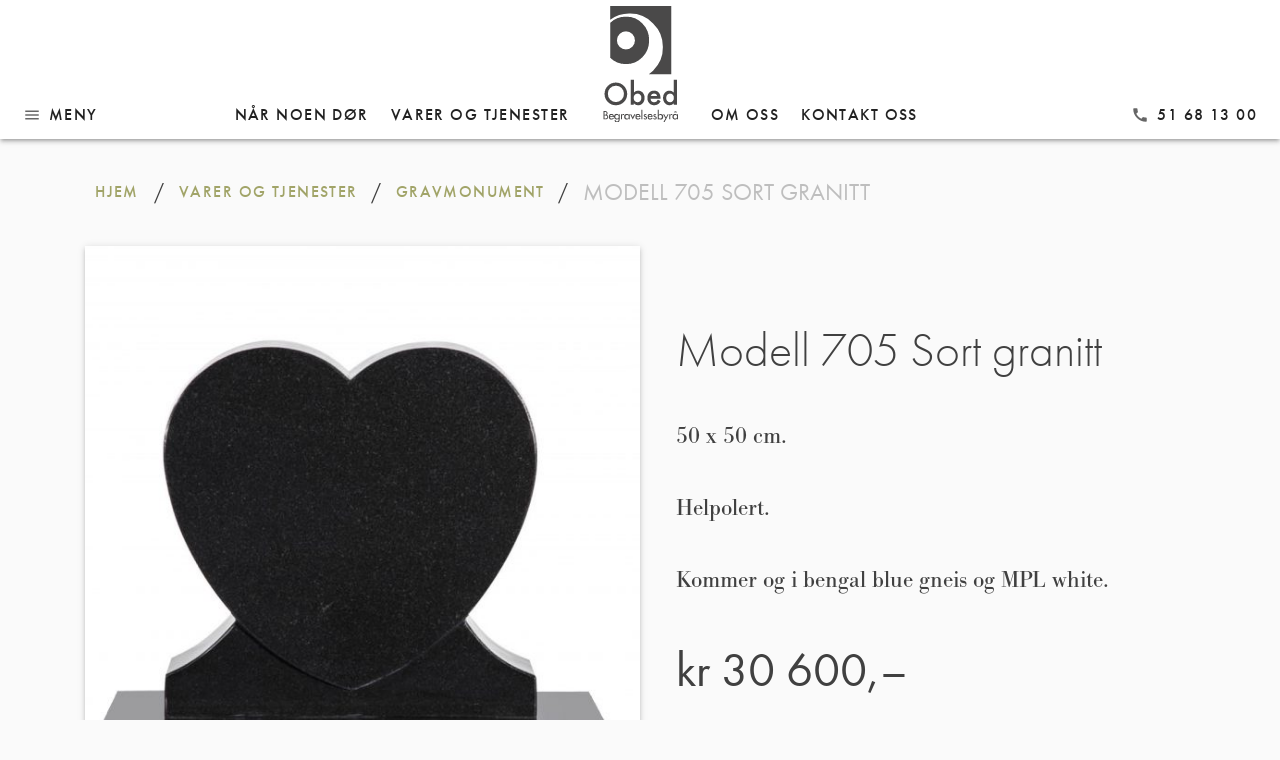

--- FILE ---
content_type: text/html; charset=UTF-8
request_url: https://www.obed.no/varer-og-tjenester/gravmonument/modell-705-sort-granitt/
body_size: 17031
content:
<!doctype html>
<html dir="ltr" lang="nb-NO" prefix="og: https://ogp.me/ns#">
<head>
	<meta charset="UTF-8">
	<meta name="viewport" content="width=device-width, initial-scale=1">
	<link rel="profile" href="https://gmpg.org/xfn/11">

	<title>Modell 705 Sort granitt | Obed Begravelsesbyrå</title>

		<!-- All in One SEO 4.9.3 - aioseo.com -->
	<meta name="robots" content="max-image-preview:large" />
	<link rel="canonical" href="https://www.obed.no/varer-og-tjenester/gravmonument/modell-705-sort-granitt/" />
	<meta name="generator" content="All in One SEO (AIOSEO) 4.9.3" />
		<meta property="og:locale" content="nb_NO" />
		<meta property="og:site_name" content="Obed Begravelsesbyrå | Hos oss er dine ønsker det viktigste" />
		<meta property="og:type" content="article" />
		<meta property="og:title" content="Modell 705 Sort granitt | Obed Begravelsesbyrå" />
		<meta property="og:url" content="https://www.obed.no/varer-og-tjenester/gravmonument/modell-705-sort-granitt/" />
		<meta property="article:published_time" content="2023-04-24T10:53:05+00:00" />
		<meta property="article:modified_time" content="2025-02-14T13:40:16+00:00" />
		<meta name="twitter:card" content="summary" />
		<meta name="twitter:title" content="Modell 705 Sort granitt | Obed Begravelsesbyrå" />
		<script type="application/ld+json" class="aioseo-schema">
			{"@context":"https:\/\/schema.org","@graph":[{"@type":"BreadcrumbList","@id":"https:\/\/www.obed.no\/varer-og-tjenester\/gravmonument\/modell-705-sort-granitt\/#breadcrumblist","itemListElement":[{"@type":"ListItem","@id":"https:\/\/www.obed.no#listItem","position":1,"name":"Home","item":"https:\/\/www.obed.no","nextItem":{"@type":"ListItem","@id":"https:\/\/www.obed.no\/varer-og-tjenester\/#listItem","name":"Varer og tjenester"}},{"@type":"ListItem","@id":"https:\/\/www.obed.no\/varer-og-tjenester\/#listItem","position":2,"name":"Varer og tjenester","item":"https:\/\/www.obed.no\/varer-og-tjenester\/","nextItem":{"@type":"ListItem","@id":"https:\/\/www.obed.no\/produktkategori\/gravmonument\/#listItem","name":"Gravmonument"},"previousItem":{"@type":"ListItem","@id":"https:\/\/www.obed.no#listItem","name":"Home"}},{"@type":"ListItem","@id":"https:\/\/www.obed.no\/produktkategori\/gravmonument\/#listItem","position":3,"name":"Gravmonument","item":"https:\/\/www.obed.no\/produktkategori\/gravmonument\/","nextItem":{"@type":"ListItem","@id":"https:\/\/www.obed.no\/varer-og-tjenester\/gravmonument\/modell-705-sort-granitt\/#listItem","name":"Modell 705 Sort granitt"},"previousItem":{"@type":"ListItem","@id":"https:\/\/www.obed.no\/varer-og-tjenester\/#listItem","name":"Varer og tjenester"}},{"@type":"ListItem","@id":"https:\/\/www.obed.no\/varer-og-tjenester\/gravmonument\/modell-705-sort-granitt\/#listItem","position":4,"name":"Modell 705 Sort granitt","previousItem":{"@type":"ListItem","@id":"https:\/\/www.obed.no\/produktkategori\/gravmonument\/#listItem","name":"Gravmonument"}}]},{"@type":"ItemPage","@id":"https:\/\/www.obed.no\/varer-og-tjenester\/gravmonument\/modell-705-sort-granitt\/#itempage","url":"https:\/\/www.obed.no\/varer-og-tjenester\/gravmonument\/modell-705-sort-granitt\/","name":"Modell 705 Sort granitt | Obed Begravelsesbyr\u00e5","inLanguage":"nb-NO","isPartOf":{"@id":"https:\/\/www.obed.no\/#website"},"breadcrumb":{"@id":"https:\/\/www.obed.no\/varer-og-tjenester\/gravmonument\/modell-705-sort-granitt\/#breadcrumblist"},"image":{"@type":"ImageObject","url":"https:\/\/www.obed.no\/wp-content\/uploads\/2023\/04\/Modell-705-Sort-granitt-scaled.jpg","@id":"https:\/\/www.obed.no\/varer-og-tjenester\/gravmonument\/modell-705-sort-granitt\/#mainImage","width":2560,"height":2436},"primaryImageOfPage":{"@id":"https:\/\/www.obed.no\/varer-og-tjenester\/gravmonument\/modell-705-sort-granitt\/#mainImage"},"datePublished":"2023-04-24T12:53:05+02:00","dateModified":"2025-02-14T14:40:16+01:00"},{"@type":"Organization","@id":"https:\/\/www.obed.no\/#organization","name":"Obed Begravelsesbyr\u00e5","description":"Hos oss er dine \u00f8nsker det viktigste","url":"https:\/\/www.obed.no\/"},{"@type":"WebSite","@id":"https:\/\/www.obed.no\/#website","url":"https:\/\/www.obed.no\/","name":"Obed Begravelsesbyr\u00e5","description":"Hos oss er dine \u00f8nsker det viktigste","inLanguage":"nb-NO","publisher":{"@id":"https:\/\/www.obed.no\/#organization"}}]}
		</script>
		<!-- All in One SEO -->

<link rel='dns-prefetch' href='//use.typekit.net' />
<link rel='dns-prefetch' href='//fonts.googleapis.com' />
<link rel="alternate" type="application/rss+xml" title="Obed Begravelsesbyrå &raquo; strøm" href="https://www.obed.no/feed/" />
<link rel="alternate" type="application/rss+xml" title="Obed Begravelsesbyrå &raquo; kommentarstrøm" href="https://www.obed.no/comments/feed/" />
		<!-- This site uses the Google Analytics by MonsterInsights plugin v9.11.1 - Using Analytics tracking - https://www.monsterinsights.com/ -->
							<script src="//www.googletagmanager.com/gtag/js?id=G-VZ4XDC6382"  data-cfasync="false" data-wpfc-render="false" type="text/javascript" async></script>
			<script data-cfasync="false" data-wpfc-render="false" type="text/javascript">
				var mi_version = '9.11.1';
				var mi_track_user = true;
				var mi_no_track_reason = '';
								var MonsterInsightsDefaultLocations = {"page_location":"https:\/\/www.obed.no\/varer-og-tjenester\/gravmonument\/modell-705-sort-granitt\/?q=varer-og-tjenester\/gravmonument\/modell-705-sort-granitt\/"};
								if ( typeof MonsterInsightsPrivacyGuardFilter === 'function' ) {
					var MonsterInsightsLocations = (typeof MonsterInsightsExcludeQuery === 'object') ? MonsterInsightsPrivacyGuardFilter( MonsterInsightsExcludeQuery ) : MonsterInsightsPrivacyGuardFilter( MonsterInsightsDefaultLocations );
				} else {
					var MonsterInsightsLocations = (typeof MonsterInsightsExcludeQuery === 'object') ? MonsterInsightsExcludeQuery : MonsterInsightsDefaultLocations;
				}

								var disableStrs = [
										'ga-disable-G-VZ4XDC6382',
									];

				/* Function to detect opted out users */
				function __gtagTrackerIsOptedOut() {
					for (var index = 0; index < disableStrs.length; index++) {
						if (document.cookie.indexOf(disableStrs[index] + '=true') > -1) {
							return true;
						}
					}

					return false;
				}

				/* Disable tracking if the opt-out cookie exists. */
				if (__gtagTrackerIsOptedOut()) {
					for (var index = 0; index < disableStrs.length; index++) {
						window[disableStrs[index]] = true;
					}
				}

				/* Opt-out function */
				function __gtagTrackerOptout() {
					for (var index = 0; index < disableStrs.length; index++) {
						document.cookie = disableStrs[index] + '=true; expires=Thu, 31 Dec 2099 23:59:59 UTC; path=/';
						window[disableStrs[index]] = true;
					}
				}

				if ('undefined' === typeof gaOptout) {
					function gaOptout() {
						__gtagTrackerOptout();
					}
				}
								window.dataLayer = window.dataLayer || [];

				window.MonsterInsightsDualTracker = {
					helpers: {},
					trackers: {},
				};
				if (mi_track_user) {
					function __gtagDataLayer() {
						dataLayer.push(arguments);
					}

					function __gtagTracker(type, name, parameters) {
						if (!parameters) {
							parameters = {};
						}

						if (parameters.send_to) {
							__gtagDataLayer.apply(null, arguments);
							return;
						}

						if (type === 'event') {
														parameters.send_to = monsterinsights_frontend.v4_id;
							var hookName = name;
							if (typeof parameters['event_category'] !== 'undefined') {
								hookName = parameters['event_category'] + ':' + name;
							}

							if (typeof MonsterInsightsDualTracker.trackers[hookName] !== 'undefined') {
								MonsterInsightsDualTracker.trackers[hookName](parameters);
							} else {
								__gtagDataLayer('event', name, parameters);
							}
							
						} else {
							__gtagDataLayer.apply(null, arguments);
						}
					}

					__gtagTracker('js', new Date());
					__gtagTracker('set', {
						'developer_id.dZGIzZG': true,
											});
					if ( MonsterInsightsLocations.page_location ) {
						__gtagTracker('set', MonsterInsightsLocations);
					}
										__gtagTracker('config', 'G-VZ4XDC6382', {"forceSSL":"true","link_attribution":"true"} );
										window.gtag = __gtagTracker;										(function () {
						/* https://developers.google.com/analytics/devguides/collection/analyticsjs/ */
						/* ga and __gaTracker compatibility shim. */
						var noopfn = function () {
							return null;
						};
						var newtracker = function () {
							return new Tracker();
						};
						var Tracker = function () {
							return null;
						};
						var p = Tracker.prototype;
						p.get = noopfn;
						p.set = noopfn;
						p.send = function () {
							var args = Array.prototype.slice.call(arguments);
							args.unshift('send');
							__gaTracker.apply(null, args);
						};
						var __gaTracker = function () {
							var len = arguments.length;
							if (len === 0) {
								return;
							}
							var f = arguments[len - 1];
							if (typeof f !== 'object' || f === null || typeof f.hitCallback !== 'function') {
								if ('send' === arguments[0]) {
									var hitConverted, hitObject = false, action;
									if ('event' === arguments[1]) {
										if ('undefined' !== typeof arguments[3]) {
											hitObject = {
												'eventAction': arguments[3],
												'eventCategory': arguments[2],
												'eventLabel': arguments[4],
												'value': arguments[5] ? arguments[5] : 1,
											}
										}
									}
									if ('pageview' === arguments[1]) {
										if ('undefined' !== typeof arguments[2]) {
											hitObject = {
												'eventAction': 'page_view',
												'page_path': arguments[2],
											}
										}
									}
									if (typeof arguments[2] === 'object') {
										hitObject = arguments[2];
									}
									if (typeof arguments[5] === 'object') {
										Object.assign(hitObject, arguments[5]);
									}
									if ('undefined' !== typeof arguments[1].hitType) {
										hitObject = arguments[1];
										if ('pageview' === hitObject.hitType) {
											hitObject.eventAction = 'page_view';
										}
									}
									if (hitObject) {
										action = 'timing' === arguments[1].hitType ? 'timing_complete' : hitObject.eventAction;
										hitConverted = mapArgs(hitObject);
										__gtagTracker('event', action, hitConverted);
									}
								}
								return;
							}

							function mapArgs(args) {
								var arg, hit = {};
								var gaMap = {
									'eventCategory': 'event_category',
									'eventAction': 'event_action',
									'eventLabel': 'event_label',
									'eventValue': 'event_value',
									'nonInteraction': 'non_interaction',
									'timingCategory': 'event_category',
									'timingVar': 'name',
									'timingValue': 'value',
									'timingLabel': 'event_label',
									'page': 'page_path',
									'location': 'page_location',
									'title': 'page_title',
									'referrer' : 'page_referrer',
								};
								for (arg in args) {
																		if (!(!args.hasOwnProperty(arg) || !gaMap.hasOwnProperty(arg))) {
										hit[gaMap[arg]] = args[arg];
									} else {
										hit[arg] = args[arg];
									}
								}
								return hit;
							}

							try {
								f.hitCallback();
							} catch (ex) {
							}
						};
						__gaTracker.create = newtracker;
						__gaTracker.getByName = newtracker;
						__gaTracker.getAll = function () {
							return [];
						};
						__gaTracker.remove = noopfn;
						__gaTracker.loaded = true;
						window['__gaTracker'] = __gaTracker;
					})();
									} else {
										console.log("");
					(function () {
						function __gtagTracker() {
							return null;
						}

						window['__gtagTracker'] = __gtagTracker;
						window['gtag'] = __gtagTracker;
					})();
									}
			</script>
							<!-- / Google Analytics by MonsterInsights -->
		<script type="text/javascript">
/* <![CDATA[ */
window._wpemojiSettings = {"baseUrl":"https:\/\/s.w.org\/images\/core\/emoji\/15.0.3\/72x72\/","ext":".png","svgUrl":"https:\/\/s.w.org\/images\/core\/emoji\/15.0.3\/svg\/","svgExt":".svg","source":{"concatemoji":"https:\/\/www.obed.no\/wp-includes\/js\/wp-emoji-release.min.js?ver=6.5.7"}};
/*! This file is auto-generated */
!function(i,n){var o,s,e;function c(e){try{var t={supportTests:e,timestamp:(new Date).valueOf()};sessionStorage.setItem(o,JSON.stringify(t))}catch(e){}}function p(e,t,n){e.clearRect(0,0,e.canvas.width,e.canvas.height),e.fillText(t,0,0);var t=new Uint32Array(e.getImageData(0,0,e.canvas.width,e.canvas.height).data),r=(e.clearRect(0,0,e.canvas.width,e.canvas.height),e.fillText(n,0,0),new Uint32Array(e.getImageData(0,0,e.canvas.width,e.canvas.height).data));return t.every(function(e,t){return e===r[t]})}function u(e,t,n){switch(t){case"flag":return n(e,"\ud83c\udff3\ufe0f\u200d\u26a7\ufe0f","\ud83c\udff3\ufe0f\u200b\u26a7\ufe0f")?!1:!n(e,"\ud83c\uddfa\ud83c\uddf3","\ud83c\uddfa\u200b\ud83c\uddf3")&&!n(e,"\ud83c\udff4\udb40\udc67\udb40\udc62\udb40\udc65\udb40\udc6e\udb40\udc67\udb40\udc7f","\ud83c\udff4\u200b\udb40\udc67\u200b\udb40\udc62\u200b\udb40\udc65\u200b\udb40\udc6e\u200b\udb40\udc67\u200b\udb40\udc7f");case"emoji":return!n(e,"\ud83d\udc26\u200d\u2b1b","\ud83d\udc26\u200b\u2b1b")}return!1}function f(e,t,n){var r="undefined"!=typeof WorkerGlobalScope&&self instanceof WorkerGlobalScope?new OffscreenCanvas(300,150):i.createElement("canvas"),a=r.getContext("2d",{willReadFrequently:!0}),o=(a.textBaseline="top",a.font="600 32px Arial",{});return e.forEach(function(e){o[e]=t(a,e,n)}),o}function t(e){var t=i.createElement("script");t.src=e,t.defer=!0,i.head.appendChild(t)}"undefined"!=typeof Promise&&(o="wpEmojiSettingsSupports",s=["flag","emoji"],n.supports={everything:!0,everythingExceptFlag:!0},e=new Promise(function(e){i.addEventListener("DOMContentLoaded",e,{once:!0})}),new Promise(function(t){var n=function(){try{var e=JSON.parse(sessionStorage.getItem(o));if("object"==typeof e&&"number"==typeof e.timestamp&&(new Date).valueOf()<e.timestamp+604800&&"object"==typeof e.supportTests)return e.supportTests}catch(e){}return null}();if(!n){if("undefined"!=typeof Worker&&"undefined"!=typeof OffscreenCanvas&&"undefined"!=typeof URL&&URL.createObjectURL&&"undefined"!=typeof Blob)try{var e="postMessage("+f.toString()+"("+[JSON.stringify(s),u.toString(),p.toString()].join(",")+"));",r=new Blob([e],{type:"text/javascript"}),a=new Worker(URL.createObjectURL(r),{name:"wpTestEmojiSupports"});return void(a.onmessage=function(e){c(n=e.data),a.terminate(),t(n)})}catch(e){}c(n=f(s,u,p))}t(n)}).then(function(e){for(var t in e)n.supports[t]=e[t],n.supports.everything=n.supports.everything&&n.supports[t],"flag"!==t&&(n.supports.everythingExceptFlag=n.supports.everythingExceptFlag&&n.supports[t]);n.supports.everythingExceptFlag=n.supports.everythingExceptFlag&&!n.supports.flag,n.DOMReady=!1,n.readyCallback=function(){n.DOMReady=!0}}).then(function(){return e}).then(function(){var e;n.supports.everything||(n.readyCallback(),(e=n.source||{}).concatemoji?t(e.concatemoji):e.wpemoji&&e.twemoji&&(t(e.twemoji),t(e.wpemoji)))}))}((window,document),window._wpemojiSettings);
/* ]]> */
</script>
<style id='wp-emoji-styles-inline-css' type='text/css'>

	img.wp-smiley, img.emoji {
		display: inline !important;
		border: none !important;
		box-shadow: none !important;
		height: 1em !important;
		width: 1em !important;
		margin: 0 0.07em !important;
		vertical-align: -0.1em !important;
		background: none !important;
		padding: 0 !important;
	}
</style>
<link rel='stylesheet' id='wp-block-library-css' href='https://www.obed.no/wp-includes/css/dist/block-library/style.min.css?ver=6.5.7' type='text/css' media='all' />
<link rel='stylesheet' id='aioseo/css/src/vue/standalone/blocks/table-of-contents/global.scss-css' href='https://www.obed.no/wp-content/plugins/all-in-one-seo-pack/dist/Lite/assets/css/table-of-contents/global.e90f6d47.css?ver=4.9.3' type='text/css' media='all' />
<link rel='stylesheet' id='wc-blocks-vendors-style-css' href='https://www.obed.no/wp-content/plugins/woo-gutenberg-products-block/build/wc-blocks-vendors-style.css?ver=9.9.0' type='text/css' media='all' />
<link rel='stylesheet' id='wc-blocks-style-css' href='https://www.obed.no/wp-content/plugins/woo-gutenberg-products-block/build/wc-blocks-style.css?ver=9.9.0' type='text/css' media='all' />
<style id='classic-theme-styles-inline-css' type='text/css'>
/*! This file is auto-generated */
.wp-block-button__link{color:#fff;background-color:#32373c;border-radius:9999px;box-shadow:none;text-decoration:none;padding:calc(.667em + 2px) calc(1.333em + 2px);font-size:1.125em}.wp-block-file__button{background:#32373c;color:#fff;text-decoration:none}
</style>
<style id='global-styles-inline-css' type='text/css'>
body{--wp--preset--color--black: #000000;--wp--preset--color--cyan-bluish-gray: #abb8c3;--wp--preset--color--white: #ffffff;--wp--preset--color--pale-pink: #f78da7;--wp--preset--color--vivid-red: #cf2e2e;--wp--preset--color--luminous-vivid-orange: #ff6900;--wp--preset--color--luminous-vivid-amber: #fcb900;--wp--preset--color--light-green-cyan: #7bdcb5;--wp--preset--color--vivid-green-cyan: #00d084;--wp--preset--color--pale-cyan-blue: #8ed1fc;--wp--preset--color--vivid-cyan-blue: #0693e3;--wp--preset--color--vivid-purple: #9b51e0;--wp--preset--gradient--vivid-cyan-blue-to-vivid-purple: linear-gradient(135deg,rgba(6,147,227,1) 0%,rgb(155,81,224) 100%);--wp--preset--gradient--light-green-cyan-to-vivid-green-cyan: linear-gradient(135deg,rgb(122,220,180) 0%,rgb(0,208,130) 100%);--wp--preset--gradient--luminous-vivid-amber-to-luminous-vivid-orange: linear-gradient(135deg,rgba(252,185,0,1) 0%,rgba(255,105,0,1) 100%);--wp--preset--gradient--luminous-vivid-orange-to-vivid-red: linear-gradient(135deg,rgba(255,105,0,1) 0%,rgb(207,46,46) 100%);--wp--preset--gradient--very-light-gray-to-cyan-bluish-gray: linear-gradient(135deg,rgb(238,238,238) 0%,rgb(169,184,195) 100%);--wp--preset--gradient--cool-to-warm-spectrum: linear-gradient(135deg,rgb(74,234,220) 0%,rgb(151,120,209) 20%,rgb(207,42,186) 40%,rgb(238,44,130) 60%,rgb(251,105,98) 80%,rgb(254,248,76) 100%);--wp--preset--gradient--blush-light-purple: linear-gradient(135deg,rgb(255,206,236) 0%,rgb(152,150,240) 100%);--wp--preset--gradient--blush-bordeaux: linear-gradient(135deg,rgb(254,205,165) 0%,rgb(254,45,45) 50%,rgb(107,0,62) 100%);--wp--preset--gradient--luminous-dusk: linear-gradient(135deg,rgb(255,203,112) 0%,rgb(199,81,192) 50%,rgb(65,88,208) 100%);--wp--preset--gradient--pale-ocean: linear-gradient(135deg,rgb(255,245,203) 0%,rgb(182,227,212) 50%,rgb(51,167,181) 100%);--wp--preset--gradient--electric-grass: linear-gradient(135deg,rgb(202,248,128) 0%,rgb(113,206,126) 100%);--wp--preset--gradient--midnight: linear-gradient(135deg,rgb(2,3,129) 0%,rgb(40,116,252) 100%);--wp--preset--font-size--small: 13px;--wp--preset--font-size--medium: 20px;--wp--preset--font-size--large: 36px;--wp--preset--font-size--x-large: 42px;--wp--preset--spacing--20: 0.44rem;--wp--preset--spacing--30: 0.67rem;--wp--preset--spacing--40: 1rem;--wp--preset--spacing--50: 1.5rem;--wp--preset--spacing--60: 2.25rem;--wp--preset--spacing--70: 3.38rem;--wp--preset--spacing--80: 5.06rem;--wp--preset--shadow--natural: 6px 6px 9px rgba(0, 0, 0, 0.2);--wp--preset--shadow--deep: 12px 12px 50px rgba(0, 0, 0, 0.4);--wp--preset--shadow--sharp: 6px 6px 0px rgba(0, 0, 0, 0.2);--wp--preset--shadow--outlined: 6px 6px 0px -3px rgba(255, 255, 255, 1), 6px 6px rgba(0, 0, 0, 1);--wp--preset--shadow--crisp: 6px 6px 0px rgba(0, 0, 0, 1);}:where(.is-layout-flex){gap: 0.5em;}:where(.is-layout-grid){gap: 0.5em;}body .is-layout-flex{display: flex;}body .is-layout-flex{flex-wrap: wrap;align-items: center;}body .is-layout-flex > *{margin: 0;}body .is-layout-grid{display: grid;}body .is-layout-grid > *{margin: 0;}:where(.wp-block-columns.is-layout-flex){gap: 2em;}:where(.wp-block-columns.is-layout-grid){gap: 2em;}:where(.wp-block-post-template.is-layout-flex){gap: 1.25em;}:where(.wp-block-post-template.is-layout-grid){gap: 1.25em;}.has-black-color{color: var(--wp--preset--color--black) !important;}.has-cyan-bluish-gray-color{color: var(--wp--preset--color--cyan-bluish-gray) !important;}.has-white-color{color: var(--wp--preset--color--white) !important;}.has-pale-pink-color{color: var(--wp--preset--color--pale-pink) !important;}.has-vivid-red-color{color: var(--wp--preset--color--vivid-red) !important;}.has-luminous-vivid-orange-color{color: var(--wp--preset--color--luminous-vivid-orange) !important;}.has-luminous-vivid-amber-color{color: var(--wp--preset--color--luminous-vivid-amber) !important;}.has-light-green-cyan-color{color: var(--wp--preset--color--light-green-cyan) !important;}.has-vivid-green-cyan-color{color: var(--wp--preset--color--vivid-green-cyan) !important;}.has-pale-cyan-blue-color{color: var(--wp--preset--color--pale-cyan-blue) !important;}.has-vivid-cyan-blue-color{color: var(--wp--preset--color--vivid-cyan-blue) !important;}.has-vivid-purple-color{color: var(--wp--preset--color--vivid-purple) !important;}.has-black-background-color{background-color: var(--wp--preset--color--black) !important;}.has-cyan-bluish-gray-background-color{background-color: var(--wp--preset--color--cyan-bluish-gray) !important;}.has-white-background-color{background-color: var(--wp--preset--color--white) !important;}.has-pale-pink-background-color{background-color: var(--wp--preset--color--pale-pink) !important;}.has-vivid-red-background-color{background-color: var(--wp--preset--color--vivid-red) !important;}.has-luminous-vivid-orange-background-color{background-color: var(--wp--preset--color--luminous-vivid-orange) !important;}.has-luminous-vivid-amber-background-color{background-color: var(--wp--preset--color--luminous-vivid-amber) !important;}.has-light-green-cyan-background-color{background-color: var(--wp--preset--color--light-green-cyan) !important;}.has-vivid-green-cyan-background-color{background-color: var(--wp--preset--color--vivid-green-cyan) !important;}.has-pale-cyan-blue-background-color{background-color: var(--wp--preset--color--pale-cyan-blue) !important;}.has-vivid-cyan-blue-background-color{background-color: var(--wp--preset--color--vivid-cyan-blue) !important;}.has-vivid-purple-background-color{background-color: var(--wp--preset--color--vivid-purple) !important;}.has-black-border-color{border-color: var(--wp--preset--color--black) !important;}.has-cyan-bluish-gray-border-color{border-color: var(--wp--preset--color--cyan-bluish-gray) !important;}.has-white-border-color{border-color: var(--wp--preset--color--white) !important;}.has-pale-pink-border-color{border-color: var(--wp--preset--color--pale-pink) !important;}.has-vivid-red-border-color{border-color: var(--wp--preset--color--vivid-red) !important;}.has-luminous-vivid-orange-border-color{border-color: var(--wp--preset--color--luminous-vivid-orange) !important;}.has-luminous-vivid-amber-border-color{border-color: var(--wp--preset--color--luminous-vivid-amber) !important;}.has-light-green-cyan-border-color{border-color: var(--wp--preset--color--light-green-cyan) !important;}.has-vivid-green-cyan-border-color{border-color: var(--wp--preset--color--vivid-green-cyan) !important;}.has-pale-cyan-blue-border-color{border-color: var(--wp--preset--color--pale-cyan-blue) !important;}.has-vivid-cyan-blue-border-color{border-color: var(--wp--preset--color--vivid-cyan-blue) !important;}.has-vivid-purple-border-color{border-color: var(--wp--preset--color--vivid-purple) !important;}.has-vivid-cyan-blue-to-vivid-purple-gradient-background{background: var(--wp--preset--gradient--vivid-cyan-blue-to-vivid-purple) !important;}.has-light-green-cyan-to-vivid-green-cyan-gradient-background{background: var(--wp--preset--gradient--light-green-cyan-to-vivid-green-cyan) !important;}.has-luminous-vivid-amber-to-luminous-vivid-orange-gradient-background{background: var(--wp--preset--gradient--luminous-vivid-amber-to-luminous-vivid-orange) !important;}.has-luminous-vivid-orange-to-vivid-red-gradient-background{background: var(--wp--preset--gradient--luminous-vivid-orange-to-vivid-red) !important;}.has-very-light-gray-to-cyan-bluish-gray-gradient-background{background: var(--wp--preset--gradient--very-light-gray-to-cyan-bluish-gray) !important;}.has-cool-to-warm-spectrum-gradient-background{background: var(--wp--preset--gradient--cool-to-warm-spectrum) !important;}.has-blush-light-purple-gradient-background{background: var(--wp--preset--gradient--blush-light-purple) !important;}.has-blush-bordeaux-gradient-background{background: var(--wp--preset--gradient--blush-bordeaux) !important;}.has-luminous-dusk-gradient-background{background: var(--wp--preset--gradient--luminous-dusk) !important;}.has-pale-ocean-gradient-background{background: var(--wp--preset--gradient--pale-ocean) !important;}.has-electric-grass-gradient-background{background: var(--wp--preset--gradient--electric-grass) !important;}.has-midnight-gradient-background{background: var(--wp--preset--gradient--midnight) !important;}.has-small-font-size{font-size: var(--wp--preset--font-size--small) !important;}.has-medium-font-size{font-size: var(--wp--preset--font-size--medium) !important;}.has-large-font-size{font-size: var(--wp--preset--font-size--large) !important;}.has-x-large-font-size{font-size: var(--wp--preset--font-size--x-large) !important;}
.wp-block-navigation a:where(:not(.wp-element-button)){color: inherit;}
:where(.wp-block-post-template.is-layout-flex){gap: 1.25em;}:where(.wp-block-post-template.is-layout-grid){gap: 1.25em;}
:where(.wp-block-columns.is-layout-flex){gap: 2em;}:where(.wp-block-columns.is-layout-grid){gap: 2em;}
.wp-block-pullquote{font-size: 1.5em;line-height: 1.6;}
</style>
<link rel='stylesheet' id='photoswipe-css' href='https://www.obed.no/wp-content/plugins/woocommerce/assets/css/photoswipe/photoswipe.min.css?ver=7.6.1' type='text/css' media='all' />
<link rel='stylesheet' id='photoswipe-default-skin-css' href='https://www.obed.no/wp-content/plugins/woocommerce/assets/css/photoswipe/default-skin/default-skin.min.css?ver=7.6.1' type='text/css' media='all' />
<style id='woocommerce-inline-inline-css' type='text/css'>
.woocommerce form .form-row .required { visibility: visible; }
</style>
<link rel='stylesheet' id='dashicons-css' href='https://www.obed.no/wp-includes/css/dashicons.min.css?ver=6.5.7' type='text/css' media='all' />
<link rel='stylesheet' id='woocommerce-addons-css-css' href='https://www.obed.no/wp-content/plugins/woocommerce-product-addons/assets/css/frontend.css?ver=3.0.7' type='text/css' media='all' />
<link rel='stylesheet' id='woo-variation-swatches-css' href='https://www.obed.no/wp-content/plugins/woo-variation-swatches/assets/css/frontend.min.css?ver=1693926753' type='text/css' media='all' />
<style id='woo-variation-swatches-inline-css' type='text/css'>
:root {
--wvs-tick:url("data:image/svg+xml;utf8,%3Csvg filter='drop-shadow(0px 0px 2px rgb(0 0 0 / .8))' xmlns='http://www.w3.org/2000/svg'  viewBox='0 0 30 30'%3E%3Cpath fill='none' stroke='%23ffffff' stroke-linecap='round' stroke-linejoin='round' stroke-width='4' d='M4 16L11 23 27 7'/%3E%3C/svg%3E");

--wvs-cross:url("data:image/svg+xml;utf8,%3Csvg filter='drop-shadow(0px 0px 5px rgb(255 255 255 / .6))' xmlns='http://www.w3.org/2000/svg' width='72px' height='72px' viewBox='0 0 24 24'%3E%3Cpath fill='none' stroke='%23ff0000' stroke-linecap='round' stroke-width='0.6' d='M5 5L19 19M19 5L5 19'/%3E%3C/svg%3E");
--wvs-single-product-item-width:30px;
--wvs-single-product-item-height:30px;
--wvs-single-product-item-font-size:16px}
</style>
<link rel='stylesheet' id='obed-material-style-css' href='https://www.obed.no/wp-content/themes/obed-material/style.css?ver=0.9.8' type='text/css' media='all' />
<link rel='stylesheet' id='material-mi-css' href='https://fonts.googleapis.com/icon?family=Material+Icons&#038;ver=6.5.7' type='text/css' media='all' />
<link rel='stylesheet' id='obed-material-woocommerce-style-css' href='https://www.obed.no/wp-content/themes/obed-material/woocommerce.css?ver=6.5.7' type='text/css' media='all' />
<style id='obed-material-woocommerce-style-inline-css' type='text/css'>
@font-face {
			font-family: "star";
			src: url("https://www.obed.no/wp-content/plugins/woocommerce/assets/fonts/star.eot");
			src: url("https://www.obed.no/wp-content/plugins/woocommerce/assets/fonts/star.eot?#iefix") format("embedded-opentype"),
				url("https://www.obed.no/wp-content/plugins/woocommerce/assets/fonts/star.woff") format("woff"),
				url("https://www.obed.no/wp-content/plugins/woocommerce/assets/fonts/star.ttf") format("truetype"),
				url("https://www.obed.no/wp-content/plugins/woocommerce/assets/fonts/star.svg#star") format("svg");
			font-weight: normal;
			font-style: normal;
		}
</style>
<script type="text/javascript" src="https://www.obed.no/wp-content/plugins/google-analytics-for-wordpress/assets/js/frontend-gtag.min.js?ver=9.11.1" id="monsterinsights-frontend-script-js" async="async" data-wp-strategy="async"></script>
<script data-cfasync="false" data-wpfc-render="false" type="text/javascript" id='monsterinsights-frontend-script-js-extra'>/* <![CDATA[ */
var monsterinsights_frontend = {"js_events_tracking":"true","download_extensions":"doc,pdf,ppt,zip,xls,docx,pptx,xlsx","inbound_paths":"[{\"path\":\"\\\/go\\\/\",\"label\":\"affiliate\"},{\"path\":\"\\\/recommend\\\/\",\"label\":\"affiliate\"}]","home_url":"https:\/\/www.obed.no","hash_tracking":"false","v4_id":"G-VZ4XDC6382"};/* ]]> */
</script>
<script type="text/javascript" src="https://www.obed.no/wp-includes/js/jquery/jquery.min.js?ver=3.7.1" id="jquery-core-js"></script>
<script type="text/javascript" src="https://www.obed.no/wp-includes/js/jquery/jquery-migrate.min.js?ver=3.4.1" id="jquery-migrate-js"></script>
<script type="text/javascript" src="https://www.obed.no/wp-content/plugins/woocommerce/assets/js/jquery-blockui/jquery.blockUI.min.js?ver=2.7.0-wc.7.6.1" id="jquery-blockui-js"></script>
<script type="text/javascript" src="https://www.obed.no/wp-includes/js/underscore.min.js?ver=1.13.4" id="underscore-js"></script>
<script type="text/javascript" id="wp-util-js-extra">
/* <![CDATA[ */
var _wpUtilSettings = {"ajax":{"url":"\/wp-admin\/admin-ajax.php"}};
/* ]]> */
</script>
<script type="text/javascript" src="https://www.obed.no/wp-includes/js/wp-util.min.js?ver=6.5.7" id="wp-util-js"></script>
<script type="text/javascript" id="wp-api-request-js-extra">
/* <![CDATA[ */
var wpApiSettings = {"root":"https:\/\/www.obed.no\/wp-json\/","nonce":"65fb7fa751","versionString":"wp\/v2\/"};
/* ]]> */
</script>
<script type="text/javascript" src="https://www.obed.no/wp-includes/js/api-request.min.js?ver=6.5.7" id="wp-api-request-js"></script>
<script type="text/javascript" src="https://www.obed.no/wp-includes/js/dist/vendor/wp-polyfill-inert.min.js?ver=3.1.2" id="wp-polyfill-inert-js"></script>
<script type="text/javascript" src="https://www.obed.no/wp-includes/js/dist/vendor/regenerator-runtime.min.js?ver=0.14.0" id="regenerator-runtime-js"></script>
<script type="text/javascript" src="https://www.obed.no/wp-includes/js/dist/vendor/wp-polyfill.min.js?ver=3.15.0" id="wp-polyfill-js"></script>
<script type="text/javascript" src="https://www.obed.no/wp-includes/js/dist/hooks.min.js?ver=2810c76e705dd1a53b18" id="wp-hooks-js"></script>
<script type="text/javascript" src="https://www.obed.no/wp-includes/js/dist/i18n.min.js?ver=5e580eb46a90c2b997e6" id="wp-i18n-js"></script>
<script type="text/javascript" id="wp-i18n-js-after">
/* <![CDATA[ */
wp.i18n.setLocaleData( { 'text direction\u0004ltr': [ 'ltr' ] } );
/* ]]> */
</script>
<script type="text/javascript" src="https://www.obed.no/wp-includes/js/dist/url.min.js?ver=421139b01f33e5b327d8" id="wp-url-js"></script>
<script type="text/javascript" id="wp-api-fetch-js-translations">
/* <![CDATA[ */
( function( domain, translations ) {
	var localeData = translations.locale_data[ domain ] || translations.locale_data.messages;
	localeData[""].domain = domain;
	wp.i18n.setLocaleData( localeData, domain );
} )( "default", {"translation-revision-date":"2024-06-05 23:23:49+0000","generator":"GlotPress\/4.0.1","domain":"messages","locale_data":{"messages":{"":{"domain":"messages","plural-forms":"nplurals=2; plural=n != 1;","lang":"nb_NO"},"You are probably offline.":["Du er antakelig frakoblet."],"Media upload failed. If this is a photo or a large image, please scale it down and try again.":["Opplasting av media feilet. Hvis dette er et foto eller et stort bilde, skaler det ned og pr\u00f8v p\u00e5 nytt."],"The response is not a valid JSON response.":["Responsen var ikke en gyldig JSON-respons."],"An unknown error occurred.":["En ukjent feil har oppst\u00e5tt."]}},"comment":{"reference":"wp-includes\/js\/dist\/api-fetch.js"}} );
/* ]]> */
</script>
<script type="text/javascript" src="https://www.obed.no/wp-includes/js/dist/api-fetch.min.js?ver=4c185334c5ec26e149cc" id="wp-api-fetch-js"></script>
<script type="text/javascript" id="wp-api-fetch-js-after">
/* <![CDATA[ */
wp.apiFetch.use( wp.apiFetch.createRootURLMiddleware( "https://www.obed.no/wp-json/" ) );
wp.apiFetch.nonceMiddleware = wp.apiFetch.createNonceMiddleware( "65fb7fa751" );
wp.apiFetch.use( wp.apiFetch.nonceMiddleware );
wp.apiFetch.use( wp.apiFetch.mediaUploadMiddleware );
wp.apiFetch.nonceEndpoint = "https://www.obed.no/wp-admin/admin-ajax.php?action=rest-nonce";
/* ]]> */
</script>
<script type="text/javascript" id="woo-variation-swatches-js-extra">
/* <![CDATA[ */
var woo_variation_swatches_options = {"show_variation_label":"1","clear_on_reselect":"","variation_label_separator":":","is_mobile":"","show_variation_stock":"","stock_label_threshold":"5","cart_redirect_after_add":"no","enable_ajax_add_to_cart":"yes","cart_url":"https:\/\/www.obed.no\/handlekurv\/","is_cart":""};
/* ]]> */
</script>
<script type="text/javascript" src="https://www.obed.no/wp-content/plugins/woo-variation-swatches/assets/js/frontend.min.js?ver=1693926753" id="woo-variation-swatches-js" defer="defer" data-wp-strategy="defer"></script>
<script type="text/javascript" src="https://use.typekit.net/fyw0ghk.js?ver=6.5.7" id="typekit-style-js"></script>
<script type="text/javascript" id="typekit-style-js-after">
/* <![CDATA[ */
try{Typekit.load({ async: true });}catch(e){}
/* ]]> */
</script>
<link rel="https://api.w.org/" href="https://www.obed.no/wp-json/" /><link rel="alternate" type="application/json" href="https://www.obed.no/wp-json/wp/v3/product/3854" /><link rel="EditURI" type="application/rsd+xml" title="RSD" href="https://www.obed.no/xmlrpc.php?rsd" />
<meta name="generator" content="WordPress 6.5.7" />
<meta name="generator" content="WooCommerce 7.6.1" />
<link rel='shortlink' href='https://www.obed.no/?p=3854' />
<link rel="alternate" type="application/json+oembed" href="https://www.obed.no/wp-json/oembed/1.0/embed?url=https%3A%2F%2Fwww.obed.no%2Fvarer-og-tjenester%2Fgravmonument%2Fmodell-705-sort-granitt%2F" />
<link rel="alternate" type="text/xml+oembed" href="https://www.obed.no/wp-json/oembed/1.0/embed?url=https%3A%2F%2Fwww.obed.no%2Fvarer-og-tjenester%2Fgravmonument%2Fmodell-705-sort-granitt%2F&#038;format=xml" />
	<noscript><style>.woocommerce-product-gallery{ opacity: 1 !important; }</style></noscript>
	<meta name="generator" content="Elementor 3.16.6; features: e_dom_optimization, e_optimized_assets_loading, additional_custom_breakpoints; settings: css_print_method-external, google_font-enabled, font_display-auto">
<link rel="icon" href="https://www.obed.no/wp-content/uploads/2019/01/cropped-obed-firkant-32x32.png" sizes="32x32" />
<link rel="icon" href="https://www.obed.no/wp-content/uploads/2019/01/cropped-obed-firkant-192x192.png" sizes="192x192" />
<link rel="apple-touch-icon" href="https://www.obed.no/wp-content/uploads/2019/01/cropped-obed-firkant-180x180.png" />
<meta name="msapplication-TileImage" content="https://www.obed.no/wp-content/uploads/2019/01/cropped-obed-firkant-270x270.png" />
		<style type="text/css" id="wp-custom-css">
			.product-template-default.single-product .product form.cart {
	display: none !important;
}		</style>
		</head>

<body class="product-template-default single single-product postid-3854 wp-custom-logo theme-obed-material woocommerce woocommerce-page woocommerce-no-js woo-variation-swatches wvs-behavior-blur wvs-theme-obed-material wvs-show-label wvs-tooltip no-sidebar woocommerce-active elementor-default elementor-kit-2790">
<aside class="main-navigation mdc-drawer mdc-drawer--modal">
	<div class="mdc-drawer__content">
		<nav id="site-navigation" class="main-drawer-navigation mdc-list">
			<a id="menu-item-31" class="menu-item menu-item-type-post_type menu-item-object-page menu-item-home mdc-list-item mdc-list-item--activated menu-item-31" title="Hjem" href="https://www.obed.no/"><i class="material-icons mdc-list-item__graphic" aria-hidden="true">home</i>&nbsp;<span class="mdc-list-item__text">Hjem</span></a>
<a id="menu-item-346" class="menu-item menu-item-type-post_type menu-item-object-page mdc-list-item menu-item-346" title="Informasjon" href="https://www.obed.no/informasjon/"><i class="material-icons mdc-list-item__graphic" aria-hidden="true">info</i>&nbsp;<span class="mdc-list-item__text">Informasjon</span></a>
<a id="menu-item-1404" class="menu-item menu-item-type-post_type menu-item-object-page current_page_parent mdc-list-item menu-item-1404" title="Varer og tjenester" href="https://www.obed.no/varer-og-tjenester/"><i class="material-icons mdc-list-item__graphic" aria-hidden="true">shopping_cart</i>&nbsp;<span class="mdc-list-item__text">Varer og tjenester</span></a>
<a id="menu-item-276" class="menu-item menu-item-type-post_type menu-item-object-page mdc-list-item menu-item-276" title="Om oss" href="https://www.obed.no/om-oss/"><i class="material-icons mdc-list-item__graphic" aria-hidden="true">local_library</i>&nbsp;<span class="mdc-list-item__text">Om oss</span></a>
<a id="menu-item-225" class="menu-item menu-item-type-post_type menu-item-object-page mdc-list-item menu-item-225" title="Kontakt oss" href="https://www.obed.no/kontakt-oss/"><i class="material-icons mdc-list-item__graphic" aria-hidden="true">call</i>&nbsp;<span class="mdc-list-item__text">Kontakt oss</span></a>
<a id="menu-item-2080" class="menu-item menu-item-type-custom menu-item-object-custom mdc-list-item menu-item-2080" title="Våre minnesider" target="_blank" href="https://obed.vareminnesider.no/"><i class="material-icons mdc-list-item__graphic" aria-hidden="true">web</i>&nbsp;<span class="mdc-list-item__text">Våre minnesider</span></a>
<hr class="mdc-list-divider">
<h6 class="mdc-list-group__subheader">Informasjon</h6>
<a id="menu-item-808" class="menu-item menu-item-type-post_type menu-item-object-page mdc-list-item menu-item-808" title="Gravferd" href="https://www.obed.no/informasjon/begravelse-eller-bisettelse/"><i class="material-icons mdc-list-item__graphic" aria-hidden="true">description</i>&nbsp;<span class="mdc-list-item__text">Gravferd</span></a>
<a id="menu-item-809" class="menu-item menu-item-type-post_type menu-item-object-page mdc-list-item menu-item-809" title="Seremoni" href="https://www.obed.no/informasjon/seremoniform/"><i class="material-icons mdc-list-item__graphic" aria-hidden="true">book</i>&nbsp;<span class="mdc-list-item__text">Seremoni</span></a>
<a id="menu-item-810" class="menu-item menu-item-type-post_type menu-item-object-page mdc-list-item menu-item-810" title="Personlige ønsker" href="https://www.obed.no/informasjon/avdodes-egne-onsker/"><i class="material-icons mdc-list-item__graphic" aria-hidden="true">card_giftcard</i>&nbsp;<span class="mdc-list-item__text">Personlige ønsker</span></a>
<a id="menu-item-3434" class="menu-item menu-item-type-post_type menu-item-object-page mdc-list-item menu-item-3434" title="Sosiale medier" href="https://www.obed.no/informasjon/sosiale-medier/"><i class="material-icons mdc-list-item__graphic" aria-hidden="true">groups</i>&nbsp;<span class="mdc-list-item__text">Sosiale medier</span></a>
<a id="menu-item-807" class="menu-item menu-item-type-post_type menu-item-object-page mdc-list-item menu-item-807" title="Gravsted" href="https://www.obed.no/informasjon/gravsted/"><i class="material-icons mdc-list-item__graphic" aria-hidden="true">where_to_vote</i>&nbsp;<span class="mdc-list-item__text">Gravsted</span></a>
<a id="menu-item-1263" class="menu-item menu-item-type-post_type menu-item-object-page mdc-list-item menu-item-1263" title="Askespredning" href="https://www.obed.no/informasjon/askespredning/"><i class="material-icons mdc-list-item__graphic" aria-hidden="true">nature_people</i>&nbsp;<span class="mdc-list-item__text">Askespredning</span></a>
<a id="menu-item-806" class="menu-item menu-item-type-post_type menu-item-object-page mdc-list-item menu-item-806" title="Urnenedsettelse" href="https://www.obed.no/informasjon/urnenedsettelse/"><i class="material-icons mdc-list-item__graphic" aria-hidden="true">drag_indicator</i>&nbsp;<span class="mdc-list-item__text">Urnenedsettelse</span></a>
<a id="menu-item-805" class="menu-item menu-item-type-post_type menu-item-object-page mdc-list-item menu-item-805" title="Dødsannonsen" href="https://www.obed.no/informasjon/dodsannonsen/"><i class="material-icons mdc-list-item__graphic" aria-hidden="true">portrait</i>&nbsp;<span class="mdc-list-item__text">Dødsannonsen</span></a>
<a id="menu-item-1273" class="menu-item menu-item-type-post_type menu-item-object-page mdc-list-item menu-item-1273" title="Minnesider" href="https://www.obed.no/informasjon/minnesider/"><i class="material-icons mdc-list-item__graphic" aria-hidden="true">web</i>&nbsp;<span class="mdc-list-item__text">Minnesider</span></a>
<a id="menu-item-1252" class="menu-item menu-item-type-post_type menu-item-object-page mdc-list-item menu-item-1252" title="Sang og musikk" href="https://www.obed.no/informasjon/sang-og-musikk/"><i class="material-icons mdc-list-item__graphic" aria-hidden="true">music_note</i>&nbsp;<span class="mdc-list-item__text">Sang og musikk</span></a>
<a id="menu-item-1381" class="menu-item menu-item-type-post_type menu-item-object-page mdc-list-item menu-item-1381" title="Syning" href="https://www.obed.no/informasjon/syning/"><i class="material-icons mdc-list-item__graphic" aria-hidden="true">visibility</i>&nbsp;<span class="mdc-list-item__text">Syning</span></a>
<a id="menu-item-1261" class="menu-item menu-item-type-post_type menu-item-object-page mdc-list-item menu-item-1261" title="Samtaletime" href="https://www.obed.no/informasjon/samtaletime-med-barn/"><i class="material-icons mdc-list-item__graphic" aria-hidden="true">child_care</i>&nbsp;<span class="mdc-list-item__text">Samtaletime</span></a>
<a id="menu-item-1275" class="menu-item menu-item-type-post_type menu-item-object-page mdc-list-item menu-item-1275" title="Personlig preg" href="https://www.obed.no/informasjon/personlige-onsker-ved-gravferden/"><i class="material-icons mdc-list-item__graphic" aria-hidden="true">face</i>&nbsp;<span class="mdc-list-item__text">Personlig preg</span></a>
<a id="menu-item-1269" class="menu-item menu-item-type-post_type menu-item-object-page mdc-list-item menu-item-1269" title="Gravferdstaler" href="https://www.obed.no/informasjon/gravferdstaler/"><i class="material-icons mdc-list-item__graphic" aria-hidden="true"> speaker_notes</i>&nbsp;<span class="mdc-list-item__text">Gravferdstaler</span></a>
<a id="menu-item-1267" class="menu-item menu-item-type-post_type menu-item-object-page mdc-list-item menu-item-1267" title="Bestill blomster" href="https://www.obed.no/informasjon/bestill-blomster-til-gravferden-pa-nett/"><i class="material-icons mdc-list-item__graphic" aria-hidden="true">local_florist</i>&nbsp;<span class="mdc-list-item__text">Bestill blomster</span></a>
<a id="menu-item-1274" class="menu-item menu-item-type-post_type menu-item-object-page mdc-list-item menu-item-1274" title="Minnestund" href="https://www.obed.no/informasjon/minnestund/"><i class="material-icons mdc-list-item__graphic" aria-hidden="true">restaurant</i>&nbsp;<span class="mdc-list-item__text">Minnestund</span></a>
<a id="menu-item-1276" class="menu-item menu-item-type-post_type menu-item-object-page mdc-list-item menu-item-1276" title="Min egen gravferd" href="https://www.obed.no/informasjon/planlegg-din-egen-gravferd/"><i class="material-icons mdc-list-item__graphic" aria-hidden="true">note</i>&nbsp;<span class="mdc-list-item__text">Min egen gravferd</span></a>
<a id="menu-item-1268" class="menu-item menu-item-type-post_type menu-item-object-page mdc-list-item menu-item-1268" title="Etikette" href="https://www.obed.no/informasjon/etikette/"><i class="material-icons mdc-list-item__graphic" aria-hidden="true">done_all</i>&nbsp;<span class="mdc-list-item__text">Etikette</span></a>
<a id="menu-item-1255" class="menu-item menu-item-type-post_type menu-item-object-page mdc-list-item menu-item-1255" title="Stell av avdøde" href="https://www.obed.no/informasjon/stell-av-avdode/"><i class="material-icons mdc-list-item__graphic" aria-hidden="true">transform</i>&nbsp;<span class="mdc-list-item__text">Stell av avdøde</span></a>
<a id="menu-item-1258" class="menu-item menu-item-type-post_type menu-item-object-page mdc-list-item menu-item-1258" title="Utlandet?" href="https://www.obed.no/informasjon/transport-av-avdode/"><i class="material-icons mdc-list-item__graphic" aria-hidden="true">directions_car</i>&nbsp;<span class="mdc-list-item__text">Utlandet?</span></a>
<a id="menu-item-1262" class="menu-item menu-item-type-post_type menu-item-object-page mdc-list-item menu-item-1262" title="Arv og skifte" href="https://www.obed.no/informasjon/arv-og-skifte/"><i class="material-icons mdc-list-item__graphic" aria-hidden="true">gavel</i>&nbsp;<span class="mdc-list-item__text">Arv og skifte</span></a>
<a id="menu-item-1264" class="menu-item menu-item-type-post_type menu-item-object-page mdc-list-item menu-item-1264" title="Skjemaer" href="https://www.obed.no/informasjon/attester-og-skjemaer/"><i class="material-icons mdc-list-item__graphic" aria-hidden="true">book</i>&nbsp;<span class="mdc-list-item__text">Skjemaer</span></a>
<a id="menu-item-1256" class="menu-item menu-item-type-post_type menu-item-object-page mdc-list-item menu-item-1256" title="Støtteordninger" href="https://www.obed.no/informasjon/stotteordninger/"><i class="material-icons mdc-list-item__graphic" aria-hidden="true">contact_support</i>&nbsp;<span class="mdc-list-item__text">Støtteordninger</span></a>
<a id="menu-item-1251" class="menu-item menu-item-type-post_type menu-item-object-page mdc-list-item menu-item-1251" title="Priser" href="https://www.obed.no/informasjon/priser/"><i class="material-icons mdc-list-item__graphic" aria-hidden="true">money</i>&nbsp;<span class="mdc-list-item__text">Priser</span></a>
<a id="menu-item-1254" class="menu-item menu-item-type-post_type menu-item-object-page mdc-list-item menu-item-1254" title="Sorg" href="https://www.obed.no/informasjon/sorg/"><i class="material-icons mdc-list-item__graphic" aria-hidden="true">favorite_border</i>&nbsp;<span class="mdc-list-item__text">Sorg</span></a>
<a id="menu-item-1259" class="menu-item menu-item-type-post_type menu-item-object-page mdc-list-item menu-item-1259" title="Omvisning?" href="https://www.obed.no/informasjon/undervisning-eller-omvisning/"><i class="material-icons mdc-list-item__graphic" aria-hidden="true"> record_voice_over</i>&nbsp;<span class="mdc-list-item__text">Omvisning?</span></a>
<a id="menu-item-1272" class="menu-item menu-item-type-post_type menu-item-object-page mdc-list-item menu-item-1272" title="Minnekonsert" href="https://www.obed.no/informasjon/minnekonsert/"><i class="material-icons mdc-list-item__graphic" aria-hidden="true">music_note</i>&nbsp;<span class="mdc-list-item__text">Minnekonsert</span></a>
<a id="menu-item-2600" class="menu-item menu-item-type-post_type menu-item-object-page mdc-list-item menu-item-2600" title="Åpen dag" href="https://www.obed.no/informasjon/apen-dag-livet-pa-godt-a-vondt/"><i class="material-icons mdc-list-item__graphic" aria-hidden="true">bookmarks</i>&nbsp;<span class="mdc-list-item__text">Åpen dag</span></a>
<hr class="mdc-list-divider">
<h6 class="mdc-list-group__subheader">Varer og tjenester</h6>
<a id="menu-item-1405" class="menu-item menu-item-type-custom menu-item-object-custom mdc-list-item menu-item-1405" title="Blomster" href="/produktkategori/blomster/"><i class="material-icons mdc-list-item__graphic" aria-hidden="true"> local_florist</i>&nbsp;<span class="mdc-list-item__text">Blomster</span></a>
<a id="menu-item-1406" class="menu-item menu-item-type-custom menu-item-object-custom mdc-list-item menu-item-1406" title="Kister" href="/produktkategori/kister/"><i class="material-icons mdc-list-item__graphic" aria-hidden="true"> crop_7_5</i>&nbsp;<span class="mdc-list-item__text">Kister</span></a>
<a id="menu-item-1407" class="menu-item menu-item-type-custom menu-item-object-custom mdc-list-item menu-item-1407" title="Urner" href="/produktkategori/urner/"><i class="material-icons mdc-list-item__graphic" aria-hidden="true">drag_indicator</i>&nbsp;<span class="mdc-list-item__text">Urner</span></a>
<a id="menu-item-2002" class="menu-item menu-item-type-custom menu-item-object-custom mdc-list-item menu-item-2002" title="Sanghefter" href="/produktkategori/sanghefter/"><i class="material-icons mdc-list-item__graphic" aria-hidden="true">book</i>&nbsp;<span class="mdc-list-item__text">Sanghefter</span></a>
<hr class="mdc-list-divider">
<h6 class="mdc-list-group__subheader">Om oss</h6>
<a id="menu-item-227" class="menu-item menu-item-type-post_type menu-item-object-page mdc-list-item menu-item-227" title="Sandnes" href="https://www.obed.no/om-oss/sandnes/"><i class="material-icons mdc-list-item__graphic" aria-hidden="true">business</i>&nbsp;<span class="mdc-list-item__text">Sandnes</span></a>
<a id="menu-item-670" class="menu-item menu-item-type-post_type menu-item-object-page mdc-list-item menu-item-670" title="Stavanger" href="https://www.obed.no/om-oss/stavanger/"><i class="material-icons mdc-list-item__graphic" aria-hidden="true">business</i>&nbsp;<span class="mdc-list-item__text">Stavanger</span></a>
<a id="menu-item-671" class="menu-item menu-item-type-post_type menu-item-object-page mdc-list-item menu-item-671" title="Bryne" href="https://www.obed.no/om-oss/bryne/"><i class="material-icons mdc-list-item__graphic" aria-hidden="true">business</i>&nbsp;<span class="mdc-list-item__text">Bryne</span></a>
<a id="menu-item-1250" class="menu-item menu-item-type-post_type menu-item-object-page mdc-list-item menu-item-1250" title="Medarbeidere" href="https://www.obed.no/om-oss/medarbeidere/"><i class="material-icons mdc-list-item__graphic" aria-hidden="true">perm_identity</i>&nbsp;<span class="mdc-list-item__text">Medarbeidere</span></a>
<a id="menu-item-2143" class="menu-item menu-item-type-post_type menu-item-object-page mdc-list-item menu-item-2143" title="Aktuelt" href="https://www.obed.no/om-oss/aktuelt/"><i class="material-icons mdc-list-item__graphic" aria-hidden="true">rss_feed</i>&nbsp;<span class="mdc-list-item__text">Aktuelt</span></a>
<a id="menu-item-280" class="menu-item menu-item-type-post_type menu-item-object-page mdc-list-item menu-item-280" title="Presseinformasjon" href="https://www.obed.no/om-oss/presse/"><i class="material-icons mdc-list-item__graphic" aria-hidden="true">rss_feed</i>&nbsp;<span class="mdc-list-item__text">Presseinformasjon</span></a>
<hr class="mdc-list-divider">
<h6 class="mdc-list-group__subheader">Personvern</h6>
<a id="menu-item-408" class="menu-item menu-item-type-post_type menu-item-object-page menu-item-privacy-policy mdc-list-item menu-item-408" title="Personvernerklæring" href="https://www.obed.no/privacy-policy/"><i class="material-icons mdc-list-item__graphic" aria-hidden="true">verified_user</i>&nbsp;<span class="mdc-list-item__text">Personvernerklæring</span></a>
<a id="menu-item-412" class="menu-item menu-item-type-post_type menu-item-object-page mdc-list-item menu-item-412" title="Cookies" href="https://www.obed.no/cookies/"><i class="material-icons mdc-list-item__graphic" aria-hidden="true">cake</i>&nbsp;<span class="mdc-list-item__text">Cookies</span></a>
		</nav>
	</div>
</aside>
<div class="mdc-drawer-scrim"></div>
<header id="top-menu" class="container-fluid mdc-elevation--z3" style="background-color: #ffffff;">
	<div class="menu-container">
		<div class="menu-toggle item-container">
			<button id="top-menu-toggle" class="top-menu-button mdc-button">
				<i class="material-icons mdc-button__icon" aria-hidden="true">menu</i>
				<span class="mdc-button__label">Meny</span>
			</button>
		</div>
		<div class="left-navigation item-container"><!-- flex-fill d-flex flex-row align-items-center justify-content-end -->
				<a id="menu-item-1362" class="menu-item menu-item-type-post_type menu-item-object-page mdc-button top-menu-button menu-item-1362" href="https://www.obed.no/informasjon/"><span class="mdc-button__label">Når noen dør</span></a>
<a id="menu-item-134" class="menu-item menu-item-type-post_type menu-item-object-page current_page_parent mdc-button top-menu-button menu-item-134" href="https://www.obed.no/varer-og-tjenester/"><span class="mdc-button__label">Varer og tjenester</span></a>
			</div>
			
			<div class="logo-container item-container">
				<a href="/">
				<img width="75" class="tall-logo style-svg" onload="adjustPadding()" src="https://www.obed.no/wp-content/uploads/2019/01/logo-staaende.svg" />
				<img height="40" class="shrunken-logo style-svg" src="https://www.obed.no/wp-content/uploads/2019/01/logo-square.svg" />
				</a>
			</div>
			<div class="right-navigation item-container">
				<a id="menu-item-1363" class="menu-item menu-item-type-post_type menu-item-object-page mdc-button top-menu-button menu-item-1363" href="https://www.obed.no/om-oss/"><span class="mdc-button__label">Om oss</span></a>
<a id="menu-item-224" class="menu-item menu-item-type-post_type menu-item-object-page mdc-button top-menu-button menu-item-224" href="https://www.obed.no/kontakt-oss/"><span class="mdc-button__label">Kontakt oss</span></a>
			</div>
		
		<div class="menu-info item-container">
			<a href="tel:51 68 13 00" class="top-menu-button mdc-button">
				<i class="material-icons mdc-button__icon" aria-hidden="true">call</i>
				<span class="mdc-button__label">51 68 13 00</span>
			</a>						
		</div>
	</div>
</header>

<div id="page" class="site">
	<a class="skip-link screen-reader-text" href="#content">Gå til innhold</a>
	<div id="content" class="site-content">

			<div id="primary" class="content-area container-fluid">
			<main id="main" class="site-main container" role="main">
			<nav class="woocommerce-breadcrumb"><a class="mdc-button" href="https://www.obed.no"><span class="mdc-button__label">Hjem</span></a>&nbsp;&#47;&nbsp;<a class="mdc-button" href="https://www.obed.no/varer-og-tjenester/"><span class="mdc-button__label">Varer og tjenester</span></a>&nbsp;&#47;&nbsp;<a class="mdc-button" href="https://www.obed.no/produktkategori/gravmonument/"><span class="mdc-button__label">Gravmonument</span></a>&nbsp;&#47;&nbsp;<span class="current-crumb">Modell 705 Sort granitt</span></nav>
					
			<div class="woocommerce-notices-wrapper"></div><div id="product-3854" class="product type-product post-3854 status-publish first instock product_cat-gravmonument product_tag-gravmonument product_tag-helpolert product_tag-hjerte product_tag-sort has-post-thumbnail taxable shipping-taxable purchasable product-type-simple">

	<div class="woocommerce-product-gallery woocommerce-product-gallery--with-images woocommerce-product-gallery--columns-4 images" data-columns="4" style="opacity: 0; transition: opacity .25s ease-in-out;">
	<figure class="woocommerce-product-gallery__wrapper">
		<div data-thumb="https://www.obed.no/wp-content/uploads/2023/04/Modell-705-Sort-granitt-100x100.jpg" data-thumb-alt="" class="woocommerce-product-gallery__image"><a href="https://www.obed.no/wp-content/uploads/2023/04/Modell-705-Sort-granitt-scaled.jpg"><img width="600" height="571" src="https://www.obed.no/wp-content/uploads/2023/04/Modell-705-Sort-granitt-600x571.jpg" class="wp-post-image" alt="" title="Modell 705 Sort granitt" data-caption="" data-src="https://www.obed.no/wp-content/uploads/2023/04/Modell-705-Sort-granitt-scaled.jpg" data-large_image="https://www.obed.no/wp-content/uploads/2023/04/Modell-705-Sort-granitt-scaled.jpg" data-large_image_width="2560" data-large_image_height="2436" decoding="async" fetchpriority="high" srcset="https://www.obed.no/wp-content/uploads/2023/04/Modell-705-Sort-granitt-600x571.jpg 600w, https://www.obed.no/wp-content/uploads/2023/04/Modell-705-Sort-granitt-300x285.jpg 300w, https://www.obed.no/wp-content/uploads/2023/04/Modell-705-Sort-granitt-1024x974.jpg 1024w, https://www.obed.no/wp-content/uploads/2023/04/Modell-705-Sort-granitt-768x731.jpg 768w, https://www.obed.no/wp-content/uploads/2023/04/Modell-705-Sort-granitt-1536x1462.jpg 1536w, https://www.obed.no/wp-content/uploads/2023/04/Modell-705-Sort-granitt-2048x1949.jpg 2048w" sizes="(max-width: 600px) 100vw, 600px" /></a></div>	</figure>
</div>

	<div class="summary entry-summary material-summary">
		<h1 class="product_title entry-title">Modell 705 Sort granitt</h1><div class="woocommerce-product-details__short-description">
	<p>50 x 50 cm.</p>
<p>Helpolert.</p>
<p>Kommer og i bengal blue gneis og MPL white.</p>
</div>

	
	<form class="cart" action="https://www.obed.no/varer-og-tjenester/gravmonument/modell-705-sort-granitt/" method="post" enctype='multipart/form-data'>
		
		
		
			</form>

	
<p class="price"><span class="woocommerce-Price-amount amount"><bdi><span class="woocommerce-Price-currencySymbol">&#107;&#114;</span>&nbsp;30 600,–</bdi></span></p>
	</div>
	<div class="after-summary">
		<div class="product_meta">

	
	<div class="categories">
		<span class="label">Kategori: </span>
	<div class="mdc-chip-set"><div class="mdc-chip" tabindex="0"><a href="https://www.obed.no/produktkategori/gravmonument/" rel="tag">Gravmonument</a></div></div>	</div>
	<div class="tags">
		<span class="label">Stikkord: </span>
		<div class="mdc-chip-set"><div class="mdc-chip" tabindex="0"><a href="https://www.obed.no/produkt-stikkord/gravmonument/" rel="tag">Gravmonument</a></div><div class="mdc-chip" tabindex="0"><a href="https://www.obed.no/produkt-stikkord/helpolert/" rel="tag">Helpolert</a></div><div class="mdc-chip" tabindex="0"><a href="https://www.obed.no/produkt-stikkord/hjerte/" rel="tag">Hjerte</a></div><div class="mdc-chip" tabindex="0"><a href="https://www.obed.no/produkt-stikkord/sort/" rel="tag">Sort</a></div></div>	</div>	

	
</div>
<div class="tabs-wrapper">
	<div class="mdc-tab-bar" role="tablist">
		<div class="mdc-tab-scroller">
			<div class="mdc-tab-scroller__scroll-area">
				<div class="mdc-tab-scroller__scroll-content">
											<button id="tab-title-description" class="mdc-tab mdc-tab--active" role="tab" aria-selected="true">
							<span class="mdc-tab__content">
								<span class="mdc-tab__text-label">Beskrivelse</span>
							</span>
							<span class="mdc-tab-indicator  mdc-tab-indicator--active">
								<span class="mdc-tab-indicator__content mdc-tab-indicator__content--underline"></span>
							</span>
							<span class="mdc-tab__ripple"></span>
						</button>
									</div>
			</div>
		</div>
	</div>
	<div class="content-wrapper">
					<div class="tab-panel--description panel panel--active" id="tab-description" role="tabpanel" aria-labelledby="tab-title-description">
				
	<h2>Beskrivelse</h2>

<p>50 x 50 cm.</p>
<p>Helpolert.</p>
<p>&nbsp;</p>
			</div>
			</div>
</div>
	



	<section class="related products">

					<h2>Relaterte produkter</h2>
				
		<div class="products columns-3">

			
					<div class="mdc-card mdc-card__primary-action product type-product post-3844 status-publish first instock product_cat-gravmonument product_tag-gravmonument product_tag-helpolert product_tag-lykt product_tag-sort has-post-thumbnail taxable shipping-taxable purchasable product-type-simple">
	<a href="https://www.obed.no/varer-og-tjenester/gravmonument/modell-751-bengal-blue-gneis/" class="mdc-card__media mdc-card__media--square" style="background-image: url(https://www.obed.no/wp-content/uploads/2023/04/Modell-751-Bangal-Blue-Gneis--300x300.jpg)"></a><a href="https://www.obed.no/varer-og-tjenester/gravmonument/modell-751-bengal-blue-gneis/" class="inner-link"><div class="card-secondary mdc-typography--body2"><p>75 x 65 cm</p>
<p>Helpolert, inkludert lykt.</p>
<p>Kommer og i MPL white og sort granitt.</p>
</div><div class="card-primary"><h2 class="mdc-typography--headline6">Modell 751 Bengal Blue Gneis</h2>
	<h3 class="price mdc-typography--subtitle2"><span class="woocommerce-Price-amount amount"><bdi><span class="woocommerce-Price-currencySymbol">&#107;&#114;</span>&nbsp;36 100,–</bdi></span></h3>
</div></a></div>

			
					<div class="mdc-card mdc-card__primary-action product type-product post-3834 status-publish instock product_cat-gravmonument product_tag-helpolert product_tag-mork-labrador has-post-thumbnail taxable shipping-taxable purchasable product-type-simple">
	<a href="https://www.obed.no/varer-og-tjenester/gravmonument/modell-756-mork-labrador/" class="mdc-card__media mdc-card__media--square" style="background-image: url(https://www.obed.no/wp-content/uploads/2023/04/Modell-756--300x300.jpg)"></a><a href="https://www.obed.no/varer-og-tjenester/gravmonument/modell-756-mork-labrador/" class="inner-link"><div class="card-secondary mdc-typography--body2"><p>75 x 60 cm</p>
<p>Helpolert Mørk Labrador</p>
</div><div class="card-primary"><h2 class="mdc-typography--headline6">Modell 756 Mørk Labrador</h2>
	<h3 class="price mdc-typography--subtitle2"><span class="woocommerce-Price-amount amount"><bdi><span class="woocommerce-Price-currencySymbol">&#107;&#114;</span>&nbsp;30 600,–</bdi></span></h3>
</div></a></div>

			
					<div class="mdc-card mdc-card__primary-action product type-product post-3843 status-publish last instock product_cat-gravmonument product_tag-gravmonument product_tag-helpolert product_tag-lykt product_tag-mpl-white product_tag-sort has-post-thumbnail taxable shipping-taxable purchasable product-type-simple">
	<a href="https://www.obed.no/varer-og-tjenester/gravmonument/modell-751-mpl-white/" class="mdc-card__media mdc-card__media--square" style="background-image: url(https://www.obed.no/wp-content/uploads/2023/04/Modell-751-MPL-white-300x300.jpg)"></a><a href="https://www.obed.no/varer-og-tjenester/gravmonument/modell-751-mpl-white/" class="inner-link"><div class="card-secondary mdc-typography--body2"><p>75 x 65 cm</p>
<p>Helpolert, inkludert lykt.</p>
<p>Kommer og i bengal blue gneis og sort granitt.</p>
</div><div class="card-primary"><h2 class="mdc-typography--headline6">Modell 751 MPL white</h2>
	<h3 class="price mdc-typography--subtitle2"><span class="woocommerce-Price-amount amount"><bdi><span class="woocommerce-Price-currencySymbol">&#107;&#114;</span>&nbsp;36 100,–</bdi></span></h3>
</div></a></div>

			
		</div>

	</section>
		</div>
	</div>


		
				</main><!-- #main -->
		</div><!-- #primary -->
		
	

	</div><!-- #content -->

	<footer id="colophon" class="site-footer">
			</footer><!-- #colophon -->
</div><!-- #page -->

<script type="application/ld+json">{"@context":"https:\/\/schema.org\/","@graph":[{"@context":"https:\/\/schema.org\/","@type":"BreadcrumbList","itemListElement":[{"@type":"ListItem","position":1,"item":{"name":"Hjem","@id":"https:\/\/www.obed.no"}},{"@type":"ListItem","position":2,"item":{"name":"Varer og tjenester","@id":"https:\/\/www.obed.no\/varer-og-tjenester\/"}},{"@type":"ListItem","position":3,"item":{"name":"Gravmonument","@id":"https:\/\/www.obed.no\/produktkategori\/gravmonument\/"}},{"@type":"ListItem","position":4,"item":{"name":"Modell 705 Sort granitt","@id":"https:\/\/www.obed.no\/varer-og-tjenester\/gravmonument\/modell-705-sort-granitt\/"}}]},{"@context":"https:\/\/schema.org\/","@type":"Product","@id":"https:\/\/www.obed.no\/varer-og-tjenester\/gravmonument\/modell-705-sort-granitt\/#product","name":"Modell 705 Sort granitt","url":"https:\/\/www.obed.no\/varer-og-tjenester\/gravmonument\/modell-705-sort-granitt\/","description":"50 x 50 cm.\r\n\r\nHelpolert.\r\n\r\nKommer og i bengal blue gneis og MPL white.","image":"https:\/\/www.obed.no\/wp-content\/uploads\/2023\/04\/Modell-705-Sort-granitt-scaled.jpg","sku":3854,"offers":[{"@type":"Offer","price":"30600.00","priceValidUntil":"2027-12-31","priceSpecification":{"price":"30600.00","priceCurrency":"NOK","valueAddedTaxIncluded":"true"},"priceCurrency":"NOK","availability":"http:\/\/schema.org\/InStock","url":"https:\/\/www.obed.no\/varer-og-tjenester\/gravmonument\/modell-705-sort-granitt\/","seller":{"@type":"Organization","name":"Obed Begravelsesbyr\u00e5","url":"https:\/\/www.obed.no"}}]}]}</script>
<div class="pswp" tabindex="-1" role="dialog" aria-hidden="true">
	<div class="pswp__bg"></div>
	<div class="pswp__scroll-wrap">
		<div class="pswp__container">
			<div class="pswp__item"></div>
			<div class="pswp__item"></div>
			<div class="pswp__item"></div>
		</div>
		<div class="pswp__ui pswp__ui--hidden">
			<div class="pswp__top-bar">
				<div class="pswp__counter"></div>
				<button class="pswp__button pswp__button--close" aria-label="Lukk (Esc)"></button>
				<button class="pswp__button pswp__button--share" aria-label="Del"></button>
				<button class="pswp__button pswp__button--fs" aria-label="Fullskjermvisning av/på"></button>
				<button class="pswp__button pswp__button--zoom" aria-label="Zoom in/ut"></button>
				<div class="pswp__preloader">
					<div class="pswp__preloader__icn">
						<div class="pswp__preloader__cut">
							<div class="pswp__preloader__donut"></div>
						</div>
					</div>
				</div>
			</div>
			<div class="pswp__share-modal pswp__share-modal--hidden pswp__single-tap">
				<div class="pswp__share-tooltip"></div>
			</div>
			<button class="pswp__button pswp__button--arrow--left" aria-label="Forrige (venstrepil)"></button>
			<button class="pswp__button pswp__button--arrow--right" aria-label="Neste (høyrepil)"></button>
			<div class="pswp__caption">
				<div class="pswp__caption__center"></div>
			</div>
		</div>
	</div>
</div>
	<script type="text/javascript">
		(function () {
			var c = document.body.className;
			c = c.replace(/woocommerce-no-js/, 'woocommerce-js');
			document.body.className = c;
		})();
	</script>
	<script type="text/javascript" id="wc-add-to-cart-js-extra">
/* <![CDATA[ */
var wc_add_to_cart_params = {"ajax_url":"\/wp-admin\/admin-ajax.php","wc_ajax_url":"\/?wc-ajax=%%endpoint%%","i18n_view_cart":"Vis handlekurv","cart_url":"https:\/\/www.obed.no\/handlekurv\/","is_cart":"","cart_redirect_after_add":"no"};
/* ]]> */
</script>
<script type="text/javascript" src="https://www.obed.no/wp-content/plugins/woocommerce/assets/js/frontend/add-to-cart.min.js?ver=7.6.1" id="wc-add-to-cart-js"></script>
<script type="text/javascript" src="https://www.obed.no/wp-content/plugins/woocommerce/assets/js/flexslider/jquery.flexslider.min.js?ver=2.7.2-wc.7.6.1" id="flexslider-js"></script>
<script type="text/javascript" src="https://www.obed.no/wp-content/plugins/woocommerce/assets/js/photoswipe/photoswipe.min.js?ver=4.1.1-wc.7.6.1" id="photoswipe-js"></script>
<script type="text/javascript" src="https://www.obed.no/wp-content/plugins/woocommerce/assets/js/photoswipe/photoswipe-ui-default.min.js?ver=4.1.1-wc.7.6.1" id="photoswipe-ui-default-js"></script>
<script type="text/javascript" id="wc-single-product-js-extra">
/* <![CDATA[ */
var wc_single_product_params = {"i18n_required_rating_text":"Vennligst velg en vurdering","review_rating_required":"yes","flexslider":{"rtl":false,"animation":"slide","smoothHeight":true,"directionNav":false,"controlNav":"thumbnails","slideshow":false,"animationSpeed":500,"animationLoop":false,"allowOneSlide":false},"zoom_enabled":"","zoom_options":[],"photoswipe_enabled":"1","photoswipe_options":{"shareEl":false,"closeOnScroll":false,"history":false,"hideAnimationDuration":0,"showAnimationDuration":0},"flexslider_enabled":"1"};
/* ]]> */
</script>
<script type="text/javascript" src="https://www.obed.no/wp-content/plugins/woocommerce/assets/js/frontend/single-product.min.js?ver=7.6.1" id="wc-single-product-js"></script>
<script type="text/javascript" src="https://www.obed.no/wp-content/plugins/woocommerce/assets/js/js-cookie/js.cookie.min.js?ver=2.1.4-wc.7.6.1" id="js-cookie-js"></script>
<script type="text/javascript" id="woocommerce-js-extra">
/* <![CDATA[ */
var woocommerce_params = {"ajax_url":"\/wp-admin\/admin-ajax.php","wc_ajax_url":"\/?wc-ajax=%%endpoint%%"};
/* ]]> */
</script>
<script type="text/javascript" src="https://www.obed.no/wp-content/plugins/woocommerce/assets/js/frontend/woocommerce.min.js?ver=7.6.1" id="woocommerce-js"></script>
<script type="text/javascript" id="wc-cart-fragments-js-extra">
/* <![CDATA[ */
var wc_cart_fragments_params = {"ajax_url":"\/wp-admin\/admin-ajax.php","wc_ajax_url":"\/?wc-ajax=%%endpoint%%","cart_hash_key":"wc_cart_hash_c184c494d85613c5c7e37b67e6441988","fragment_name":"wc_fragments_c184c494d85613c5c7e37b67e6441988","request_timeout":"5000"};
/* ]]> */
</script>
<script type="text/javascript" src="https://www.obed.no/wp-content/plugins/woocommerce/assets/js/frontend/cart-fragments.min.js?ver=7.6.1" id="wc-cart-fragments-js"></script>
<script type="text/javascript" src="https://www.obed.no/wp-content/plugins/woocommerce/assets/js/jquery-tiptip/jquery.tipTip.min.js?ver=7.6.1" id="jquery-tiptip-js"></script>
<script type="text/javascript" src="https://www.obed.no/wp-content/themes/obed-material/js/site.js?ver=0.9.8" id="obed-material-site-js"></script>
<script type="text/javascript" src="https://www.obed.no/wp-content/themes/obed-material/js/skip-link-focus-fix.js?ver=20151215" id="obed-material-skip-link-focus-fix-js"></script>
<script type="text/javascript" src="https://www.obed.no/wp-content/plugins/woocommerce/assets/js/accounting/accounting.min.js?ver=0.4.2" id="accounting-js"></script>
<script type="text/javascript" id="woocommerce-addons-js-extra">
/* <![CDATA[ */
var woocommerce_addons_params = {"price_display_suffix":"","tax_enabled":"1","price_include_tax":"1","display_include_tax":"1","ajax_url":"\/wp-admin\/admin-ajax.php","i18n_sub_total":"Delsum","i18n_remaining":"characters remaining","currency_format_num_decimals":"2","currency_format_symbol":"kr","currency_format_decimal_sep":",","currency_format_thousand_sep":"\u00a0","trim_trailing_zeros":"","is_bookings":"","trim_user_input_characters":"1000","quantity_symbol":"x ","currency_format":"%s\u00a0%v"};
/* ]]> */
</script>
<script type="text/javascript" src="https://www.obed.no/wp-content/plugins/woocommerce-product-addons/assets/js/addons.min.js?ver=3.0.7" id="woocommerce-addons-js"></script>


</html>


--- FILE ---
content_type: application/javascript
request_url: https://www.obed.no/wp-content/themes/obed-material/js/site.js?ver=0.9.8
body_size: 67305
content:
!function(t){var e={};function n(i){if(e[i])return e[i].exports;var r=e[i]={i:i,l:!1,exports:{}};return t[i].call(r.exports,r,r.exports,n),r.l=!0,r.exports}n.m=t,n.c=e,n.d=function(t,e,i){n.o(t,e)||Object.defineProperty(t,e,{enumerable:!0,get:i})},n.r=function(t){"undefined"!=typeof Symbol&&Symbol.toStringTag&&Object.defineProperty(t,Symbol.toStringTag,{value:"Module"}),Object.defineProperty(t,"__esModule",{value:!0})},n.t=function(t,e){if(1&e&&(t=n(t)),8&e)return t;if(4&e&&"object"==typeof t&&t&&t.__esModule)return t;var i=Object.create(null);if(n.r(i),Object.defineProperty(i,"default",{enumerable:!0,value:t}),2&e&&"string"!=typeof t)for(var r in t)n.d(i,r,function(e){return t[e]}.bind(null,r));return i},n.n=function(t){var e=t&&t.__esModule?function(){return t.default}:function(){return t};return n.d(e,"a",e),e},n.o=function(t,e){return Object.prototype.hasOwnProperty.call(t,e)},n.p="",n(n.s=5)}([function(t,e,n){
/*!
 Material Components for the Web
 Copyright (c) 2019 Google Inc.
 License: MIT
*/
var i;i=function(){return function(t){var e={};function n(i){if(e[i])return e[i].exports;var r=e[i]={i:i,l:!1,exports:{}};return t[i].call(r.exports,r,r.exports,n),r.l=!0,r.exports}return n.m=t,n.c=e,n.d=function(t,e,i){n.o(t,e)||Object.defineProperty(t,e,{configurable:!1,enumerable:!0,get:i})},n.n=function(t){var e=t&&t.__esModule?function(){return t.default}:function(){return t};return n.d(e,"a",e),e},n.o=function(t,e){return Object.prototype.hasOwnProperty.call(t,e)},n.p="",n(n.s=147)}({0:function(t,e,n){"use strict";var i=function(){function t(t,e){for(var n=0;n<e.length;n++){var i=e[n];i.enumerable=i.enumerable||!1,i.configurable=!0,"value"in i&&(i.writable=!0),Object.defineProperty(t,i.key,i)}}return function(e,n,i){return n&&t(e.prototype,n),i&&t(e,i),e}}();
/**
 * @license
 * Copyright 2016 Google Inc.
 *
 * Permission is hereby granted, free of charge, to any person obtaining a copy
 * of this software and associated documentation files (the "Software"), to deal
 * in the Software without restriction, including without limitation the rights
 * to use, copy, modify, merge, publish, distribute, sublicense, and/or sell
 * copies of the Software, and to permit persons to whom the Software is
 * furnished to do so, subject to the following conditions:
 *
 * The above copyright notice and this permission notice shall be included in
 * all copies or substantial portions of the Software.
 *
 * THE SOFTWARE IS PROVIDED "AS IS", WITHOUT WARRANTY OF ANY KIND, EXPRESS OR
 * IMPLIED, INCLUDING BUT NOT LIMITED TO THE WARRANTIES OF MERCHANTABILITY,
 * FITNESS FOR A PARTICULAR PURPOSE AND NONINFRINGEMENT. IN NO EVENT SHALL THE
 * AUTHORS OR COPYRIGHT HOLDERS BE LIABLE FOR ANY CLAIM, DAMAGES OR OTHER
 * LIABILITY, WHETHER IN AN ACTION OF CONTRACT, TORT OR OTHERWISE, ARISING FROM,
 * OUT OF OR IN CONNECTION WITH THE SOFTWARE OR THE USE OR OTHER DEALINGS IN
 * THE SOFTWARE.
 */
var r=function(){function t(){var e=arguments.length>0&&void 0!==arguments[0]?arguments[0]:{};!function(t,e){if(!(t instanceof e))throw new TypeError("Cannot call a class as a function")}(this,t),this.adapter_=e}return i(t,null,[{key:"cssClasses",get:function(){return{}}},{key:"strings",get:function(){return{}}},{key:"numbers",get:function(){return{}}},{key:"defaultAdapter",get:function(){return{}}}]),i(t,[{key:"init",value:function(){}},{key:"destroy",value:function(){}}]),t}();e.a=r},1:function(t,e,n){"use strict";var i=n(0),r=function(){function t(t,e){for(var n=0;n<e.length;n++){var i=e[n];i.enumerable=i.enumerable||!1,i.configurable=!0,"value"in i&&(i.writable=!0),Object.defineProperty(t,i.key,i)}}return function(e,n,i){return n&&t(e.prototype,n),i&&t(e,i),e}}();
/**
 * @license
 * Copyright 2016 Google Inc.
 *
 * Permission is hereby granted, free of charge, to any person obtaining a copy
 * of this software and associated documentation files (the "Software"), to deal
 * in the Software without restriction, including without limitation the rights
 * to use, copy, modify, merge, publish, distribute, sublicense, and/or sell
 * copies of the Software, and to permit persons to whom the Software is
 * furnished to do so, subject to the following conditions:
 *
 * The above copyright notice and this permission notice shall be included in
 * all copies or substantial portions of the Software.
 *
 * THE SOFTWARE IS PROVIDED "AS IS", WITHOUT WARRANTY OF ANY KIND, EXPRESS OR
 * IMPLIED, INCLUDING BUT NOT LIMITED TO THE WARRANTIES OF MERCHANTABILITY,
 * FITNESS FOR A PARTICULAR PURPOSE AND NONINFRINGEMENT. IN NO EVENT SHALL THE
 * AUTHORS OR COPYRIGHT HOLDERS BE LIABLE FOR ANY CLAIM, DAMAGES OR OTHER
 * LIABILITY, WHETHER IN AN ACTION OF CONTRACT, TORT OR OTHERWISE, ARISING FROM,
 * OUT OF OR IN CONNECTION WITH THE SOFTWARE OR THE USE OR OTHER DEALINGS IN
 * THE SOFTWARE.
 */
var o=function(){function t(e){var n=arguments.length>1&&void 0!==arguments[1]?arguments[1]:void 0;!function(t,e){if(!(t instanceof e))throw new TypeError("Cannot call a class as a function")}(this,t),this.root_=e;for(var i=arguments.length,r=Array(i>2?i-2:0),o=2;o<i;o++)r[o-2]=arguments[o];this.initialize.apply(this,r),this.foundation_=void 0===n?this.getDefaultFoundation():n,this.foundation_.init(),this.initialSyncWithDOM()}return r(t,null,[{key:"attachTo",value:function(e){return new t(e,new i.a)}}]),r(t,[{key:"initialize",value:function(){}},{key:"getDefaultFoundation",value:function(){throw new Error("Subclasses must override getDefaultFoundation to return a properly configured foundation class")}},{key:"initialSyncWithDOM",value:function(){}},{key:"destroy",value:function(){this.foundation_.destroy()}},{key:"listen",value:function(t,e){this.root_.addEventListener(t,e)}},{key:"unlisten",value:function(t,e){this.root_.removeEventListener(t,e)}},{key:"emit",value:function(t,e){var n=arguments.length>2&&void 0!==arguments[2]&&arguments[2],i=void 0;"function"==typeof CustomEvent?i=new CustomEvent(t,{detail:e,bubbles:n}):(i=document.createEvent("CustomEvent")).initCustomEvent(t,n,!1,e),this.root_.dispatchEvent(i)}}]),t}();e.a=o},13:function(t,e,n){"use strict";var i=n(0),r=(n(24),n(38)),o=Object.assign||function(t){for(var e=1;e<arguments.length;e++){var n=arguments[e];for(var i in n)Object.prototype.hasOwnProperty.call(n,i)&&(t[i]=n[i])}return t},a=function(){function t(t,e){for(var n=0;n<e.length;n++){var i=e[n];i.enumerable=i.enumerable||!1,i.configurable=!0,"value"in i&&(i.writable=!0),Object.defineProperty(t,i.key,i)}}return function(e,n,i){return n&&t(e.prototype,n),i&&t(e,i),e}}();
/**
 * @license
 * Copyright 2018 Google Inc.
 *
 * Permission is hereby granted, free of charge, to any person obtaining a copy
 * of this software and associated documentation files (the "Software"), to deal
 * in the Software without restriction, including without limitation the rights
 * to use, copy, modify, merge, publish, distribute, sublicense, and/or sell
 * copies of the Software, and to permit persons to whom the Software is
 * furnished to do so, subject to the following conditions:
 *
 * The above copyright notice and this permission notice shall be included in
 * all copies or substantial portions of the Software.
 *
 * THE SOFTWARE IS PROVIDED "AS IS", WITHOUT WARRANTY OF ANY KIND, EXPRESS OR
 * IMPLIED, INCLUDING BUT NOT LIMITED TO THE WARRANTIES OF MERCHANTABILITY,
 * FITNESS FOR A PARTICULAR PURPOSE AND NONINFRINGEMENT. IN NO EVENT SHALL THE
 * AUTHORS OR COPYRIGHT HOLDERS BE LIABLE FOR ANY CLAIM, DAMAGES OR OTHER
 * LIABILITY, WHETHER IN AN ACTION OF CONTRACT, TORT OR OTHERWISE, ARISING FROM,
 * OUT OF OR IN CONNECTION WITH THE SOFTWARE OR THE USE OR OTHER DEALINGS IN
 * THE SOFTWARE.
 */
var s=function(t){function e(t){return function(t,e){if(!(t instanceof e))throw new TypeError("Cannot call a class as a function")}(this,e),function(t,e){if(!t)throw new ReferenceError("this hasn't been initialised - super() hasn't been called");return!e||"object"!=typeof e&&"function"!=typeof e?t:e}(this,(e.__proto__||Object.getPrototypeOf(e)).call(this,o(e.defaultAdapter,t)))}return function(t,e){if("function"!=typeof e&&null!==e)throw new TypeError("Super expression must either be null or a function, not "+typeof e);t.prototype=Object.create(e&&e.prototype,{constructor:{value:t,enumerable:!1,writable:!0,configurable:!0}}),e&&(Object.setPrototypeOf?Object.setPrototypeOf(t,e):t.__proto__=e)}(e,i["a"]),a(e,null,[{key:"cssClasses",get:function(){return r.a}},{key:"strings",get:function(){return r.b}},{key:"defaultAdapter",get:function(){return{addClass:function(){},removeClass:function(){},computeContentClientRect:function(){},setContentStyleProperty:function(){}}}}]),a(e,[{key:"computeContentClientRect",value:function(){return this.adapter_.computeContentClientRect()}},{key:"activate",value:function(t){}},{key:"deactivate",value:function(){}}]),e}();e.a=s},147:function(t,e,n){"use strict";Object.defineProperty(e,"__esModule",{value:!0}),n.d(e,"MDCTabBar",function(){return c});var i=n(1),r=n(52),o=n(55),a=(n(78),n(148));n.d(e,"MDCTabBarFoundation",function(){return a.a});var s=function(){function t(t,e){for(var n=0;n<e.length;n++){var i=e[n];i.enumerable=i.enumerable||!1,i.configurable=!0,"value"in i&&(i.writable=!0),Object.defineProperty(t,i.key,i)}}return function(e,n,i){return n&&t(e.prototype,n),i&&t(e,i),e}}();
/**
 * @license
 * Copyright 2018 Google Inc.
 *
 * Permission is hereby granted, free of charge, to any person obtaining a copy
 * of this software and associated documentation files (the "Software"), to deal
 * in the Software without restriction, including without limitation the rights
 * to use, copy, modify, merge, publish, distribute, sublicense, and/or sell
 * copies of the Software, and to permit persons to whom the Software is
 * furnished to do so, subject to the following conditions:
 *
 * The above copyright notice and this permission notice shall be included in
 * all copies or substantial portions of the Software.
 *
 * THE SOFTWARE IS PROVIDED "AS IS", WITHOUT WARRANTY OF ANY KIND, EXPRESS OR
 * IMPLIED, INCLUDING BUT NOT LIMITED TO THE WARRANTIES OF MERCHANTABILITY,
 * FITNESS FOR A PARTICULAR PURPOSE AND NONINFRINGEMENT. IN NO EVENT SHALL THE
 * AUTHORS OR COPYRIGHT HOLDERS BE LIABLE FOR ANY CLAIM, DAMAGES OR OTHER
 * LIABILITY, WHETHER IN AN ACTION OF CONTRACT, TORT OR OTHERWISE, ARISING FROM,
 * OUT OF OR IN CONNECTION WITH THE SOFTWARE OR THE USE OR OTHER DEALINGS IN
 * THE SOFTWARE.
 */
var u=0,c=function(t){function e(){var t;!function(t,e){if(!(t instanceof e))throw new TypeError("Cannot call a class as a function")}(this,e);for(var n=arguments.length,i=Array(n),r=0;r<n;r++)i[r]=arguments[r];var o=function(t,e){if(!t)throw new ReferenceError("this hasn't been initialised - super() hasn't been called");return!e||"object"!=typeof e&&"function"!=typeof e?t:e}(this,(t=e.__proto__||Object.getPrototypeOf(e)).call.apply(t,[this].concat(i)));return o.tabList_,o.tabScroller_,o.handleTabInteraction_,o.handleKeyDown_,o}return function(t,e){if("function"!=typeof e&&null!==e)throw new TypeError("Super expression must either be null or a function, not "+typeof e);t.prototype=Object.create(e&&e.prototype,{constructor:{value:t,enumerable:!1,writable:!0,configurable:!0}}),e&&(Object.setPrototypeOf?Object.setPrototypeOf(t,e):t.__proto__=e)}(e,i["a"]),s(e,[{key:"initialize",value:function(){var t=arguments.length>0&&void 0!==arguments[0]?arguments[0]:function(t){return new r.MDCTab(t)},e=arguments.length>1&&void 0!==arguments[1]?arguments[1]:function(t){return new o.MDCTabScroller(t)};this.tabList_=this.instantiateTabs_(t),this.tabScroller_=this.instantiateTabScroller_(e)}},{key:"initialSyncWithDOM",value:function(){var t=this;this.handleTabInteraction_=function(e){return t.foundation_.handleTabInteraction(e)},this.handleKeyDown_=function(e){return t.foundation_.handleKeyDown(e)},this.root_.addEventListener(r.MDCTabFoundation.strings.INTERACTED_EVENT,this.handleTabInteraction_),this.root_.addEventListener("keydown",this.handleKeyDown_);for(var e=0;e<this.tabList_.length;e++)if(this.tabList_[e].active){this.scrollIntoView(e);break}}},{key:"destroy",value:function(){(function t(e,n,i){null===e&&(e=Function.prototype);var r=Object.getOwnPropertyDescriptor(e,n);if(void 0===r){var o=Object.getPrototypeOf(e);return null===o?void 0:t(o,n,i)}if("value"in r)return r.value;var a=r.get;return void 0!==a?a.call(i):void 0})(e.prototype.__proto__||Object.getPrototypeOf(e.prototype),"destroy",this).call(this),this.root_.removeEventListener(r.MDCTabFoundation.strings.INTERACTED_EVENT,this.handleTabInteraction_),this.root_.removeEventListener("keydown",this.handleKeyDown_),this.tabList_.forEach(function(t){return t.destroy()}),this.tabScroller_.destroy()}},{key:"getDefaultFoundation",value:function(){var t=this;return new a.a({scrollTo:function(e){return t.tabScroller_.scrollTo(e)},incrementScroll:function(e){return t.tabScroller_.incrementScroll(e)},getScrollPosition:function(){return t.tabScroller_.getScrollPosition()},getScrollContentWidth:function(){return t.tabScroller_.getScrollContentWidth()},getOffsetWidth:function(){return t.root_.offsetWidth},isRTL:function(){return"rtl"===window.getComputedStyle(t.root_).getPropertyValue("direction")},setActiveTab:function(e){return t.foundation_.activateTab(e)},activateTabAtIndex:function(e,n){return t.tabList_[e].activate(n)},deactivateTabAtIndex:function(e){return t.tabList_[e].deactivate()},focusTabAtIndex:function(e){return t.tabList_[e].focus()},getTabIndicatorClientRectAtIndex:function(e){return t.tabList_[e].computeIndicatorClientRect()},getTabDimensionsAtIndex:function(e){return t.tabList_[e].computeDimensions()},getPreviousActiveTabIndex:function(){for(var e=0;e<t.tabList_.length;e++)if(t.tabList_[e].active)return e;return-1},getFocusedTabIndex:function(){var e=t.getTabElements_(),n=document.activeElement;return e.indexOf(n)},getIndexOfTabById:function(e){for(var n=0;n<t.tabList_.length;n++)if(t.tabList_[n].id===e)return n;return-1},getTabListLength:function(){return t.tabList_.length},notifyTabActivated:function(e){return t.emit(a.a.strings.TAB_ACTIVATED_EVENT,{index:e},!0)}})}},{key:"activateTab",value:function(t){this.foundation_.activateTab(t)}},{key:"scrollIntoView",value:function(t){this.foundation_.scrollIntoView(t)}},{key:"getTabElements_",value:function(){return[].slice.call(this.root_.querySelectorAll(a.a.strings.TAB_SELECTOR))}},{key:"instantiateTabs_",value:function(t){return this.getTabElements_().map(function(e){return e.id=e.id||"mdc-tab-"+ ++u,t(e)})}},{key:"instantiateTabScroller_",value:function(t){var e=this.root_.querySelector(a.a.strings.TAB_SCROLLER_SELECTOR);return e?t(e):null}},{key:"focusOnActivate",set:function(t){this.tabList_.forEach(function(e){return e.focusOnActivate=t})}},{key:"useAutomaticActivation",set:function(t){this.foundation_.setUseAutomaticActivation(t)}}],[{key:"attachTo",value:function(t){return new e(t)}}]),e}()},148:function(t,e,n){"use strict";var i=n(0),r=n(149),o=(n(78),n(28),Object.assign||function(t){for(var e=1;e<arguments.length;e++){var n=arguments[e];for(var i in n)Object.prototype.hasOwnProperty.call(n,i)&&(t[i]=n[i])}return t}),a=function(){function t(t,e){for(var n=0;n<e.length;n++){var i=e[n];i.enumerable=i.enumerable||!1,i.configurable=!0,"value"in i&&(i.writable=!0),Object.defineProperty(t,i.key,i)}}return function(e,n,i){return n&&t(e.prototype,n),i&&t(e,i),e}}();
/**
 * @license
 * Copyright 2018 Google Inc.
 *
 * Permission is hereby granted, free of charge, to any person obtaining a copy
 * of this software and associated documentation files (the "Software"), to deal
 * in the Software without restriction, including without limitation the rights
 * to use, copy, modify, merge, publish, distribute, sublicense, and/or sell
 * copies of the Software, and to permit persons to whom the Software is
 * furnished to do so, subject to the following conditions:
 *
 * The above copyright notice and this permission notice shall be included in
 * all copies or substantial portions of the Software.
 *
 * THE SOFTWARE IS PROVIDED "AS IS", WITHOUT WARRANTY OF ANY KIND, EXPRESS OR
 * IMPLIED, INCLUDING BUT NOT LIMITED TO THE WARRANTIES OF MERCHANTABILITY,
 * FITNESS FOR A PARTICULAR PURPOSE AND NONINFRINGEMENT. IN NO EVENT SHALL THE
 * AUTHORS OR COPYRIGHT HOLDERS BE LIABLE FOR ANY CLAIM, DAMAGES OR OTHER
 * LIABILITY, WHETHER IN AN ACTION OF CONTRACT, TORT OR OTHERWISE, ARISING FROM,
 * OUT OF OR IN CONNECTION WITH THE SOFTWARE OR THE USE OR OTHER DEALINGS IN
 * THE SOFTWARE.
 */
var s=new Set;s.add(r.b.ARROW_LEFT_KEY),s.add(r.b.ARROW_RIGHT_KEY),s.add(r.b.END_KEY),s.add(r.b.HOME_KEY),s.add(r.b.ENTER_KEY),s.add(r.b.SPACE_KEY);var u=new Map;u.set(r.a.ARROW_LEFT_KEYCODE,r.b.ARROW_LEFT_KEY),u.set(r.a.ARROW_RIGHT_KEYCODE,r.b.ARROW_RIGHT_KEY),u.set(r.a.END_KEYCODE,r.b.END_KEY),u.set(r.a.HOME_KEYCODE,r.b.HOME_KEY),u.set(r.a.ENTER_KEYCODE,r.b.ENTER_KEY),u.set(r.a.SPACE_KEYCODE,r.b.SPACE_KEY);var c=function(t){function e(t){!function(t,e){if(!(t instanceof e))throw new TypeError("Cannot call a class as a function")}(this,e);var n=function(t,e){if(!t)throw new ReferenceError("this hasn't been initialised - super() hasn't been called");return!e||"object"!=typeof e&&"function"!=typeof e?t:e}(this,(e.__proto__||Object.getPrototypeOf(e)).call(this,o(e.defaultAdapter,t)));return n.useAutomaticActivation_=!1,n}return function(t,e){if("function"!=typeof e&&null!==e)throw new TypeError("Super expression must either be null or a function, not "+typeof e);t.prototype=Object.create(e&&e.prototype,{constructor:{value:t,enumerable:!1,writable:!0,configurable:!0}}),e&&(Object.setPrototypeOf?Object.setPrototypeOf(t,e):t.__proto__=e)}(e,i["a"]),a(e,null,[{key:"strings",get:function(){return r.b}},{key:"numbers",get:function(){return r.a}},{key:"defaultAdapter",get:function(){return{scrollTo:function(){},incrementScroll:function(){},getScrollPosition:function(){},getScrollContentWidth:function(){},getOffsetWidth:function(){},isRTL:function(){},setActiveTab:function(){},activateTabAtIndex:function(){},deactivateTabAtIndex:function(){},focusTabAtIndex:function(){},getTabIndicatorClientRectAtIndex:function(){},getTabDimensionsAtIndex:function(){},getPreviousActiveTabIndex:function(){},getFocusedTabIndex:function(){},getIndexOfTabById:function(){},getTabListLength:function(){},notifyTabActivated:function(){}}}}]),a(e,[{key:"setUseAutomaticActivation",value:function(t){this.useAutomaticActivation_=t}},{key:"activateTab",value:function(t){var e=this.adapter_.getPreviousActiveTabIndex();this.indexIsInRange_(t)&&t!==e&&(this.adapter_.deactivateTabAtIndex(e),this.adapter_.activateTabAtIndex(t,this.adapter_.getTabIndicatorClientRectAtIndex(e)),this.scrollIntoView(t),this.adapter_.notifyTabActivated(t))}},{key:"handleKeyDown",value:function(t){var e=this.getKeyFromEvent_(t);if(void 0!==e)if(this.isActivationKey_(e)||t.preventDefault(),this.useAutomaticActivation_){if(this.isActivationKey_(e))return;var n=this.determineTargetFromKey_(this.adapter_.getPreviousActiveTabIndex(),e);this.adapter_.setActiveTab(n),this.scrollIntoView(n)}else{var i=this.adapter_.getFocusedTabIndex();if(this.isActivationKey_(e))this.adapter_.setActiveTab(i);else{var r=this.determineTargetFromKey_(i,e);this.adapter_.focusTabAtIndex(r),this.scrollIntoView(r)}}}},{key:"handleTabInteraction",value:function(t){this.adapter_.setActiveTab(this.adapter_.getIndexOfTabById(t.detail.tabId))}},{key:"scrollIntoView",value:function(t){if(this.indexIsInRange_(t))return 0===t?this.adapter_.scrollTo(0):t===this.adapter_.getTabListLength()-1?this.adapter_.scrollTo(this.adapter_.getScrollContentWidth()):this.isRTL_()?this.scrollIntoViewRTL_(t):void this.scrollIntoView_(t)}},{key:"determineTargetFromKey_",value:function(t,e){var n=this.isRTL_(),i=this.adapter_.getTabListLength()-1,o=e===r.b.END_KEY,a=e===r.b.ARROW_LEFT_KEY&&!n||e===r.b.ARROW_RIGHT_KEY&&n,s=e===r.b.ARROW_RIGHT_KEY&&!n||e===r.b.ARROW_LEFT_KEY&&n,u=t;return o?u=i:a?u-=1:s?u+=1:u=0,u<0?u=i:u>i&&(u=0),u}},{key:"calculateScrollIncrement_",value:function(t,e,n,i){var o=this.adapter_.getTabDimensionsAtIndex(e),a=o.contentLeft-n-i,s=o.contentRight-n-r.a.EXTRA_SCROLL_AMOUNT,u=a+r.a.EXTRA_SCROLL_AMOUNT;return e<t?Math.min(s,0):Math.max(u,0)}},{key:"calculateScrollIncrementRTL_",value:function(t,e,n,i,o){var a=this.adapter_.getTabDimensionsAtIndex(e),s=o-a.contentLeft-n,u=o-a.contentRight-n-i+r.a.EXTRA_SCROLL_AMOUNT,c=s-r.a.EXTRA_SCROLL_AMOUNT;return e>t?Math.max(u,0):Math.min(c,0)}},{key:"findAdjacentTabIndexClosestToEdge_",value:function(t,e,n,i){var r=e.rootLeft-n,o=e.rootRight-n-i,a=r+o;return r<0||a<0?t-1:o>0||a>0?t+1:-1}},{key:"findAdjacentTabIndexClosestToEdgeRTL_",value:function(t,e,n,i,r){var o=r-e.rootLeft-i-n,a=r-e.rootRight-n,s=o+a;return o>0||s>0?t+1:a<0||s<0?t-1:-1}},{key:"getKeyFromEvent_",value:function(t){return s.has(t.key)?t.key:u.get(t.keyCode)}},{key:"isActivationKey_",value:function(t){return t===r.b.SPACE_KEY||t===r.b.ENTER_KEY}},{key:"indexIsInRange_",value:function(t){return t>=0&&t<this.adapter_.getTabListLength()}},{key:"isRTL_",value:function(){return this.adapter_.isRTL()}},{key:"scrollIntoView_",value:function(t){var e=this.adapter_.getScrollPosition(),n=this.adapter_.getOffsetWidth(),i=this.adapter_.getTabDimensionsAtIndex(t),r=this.findAdjacentTabIndexClosestToEdge_(t,i,e,n);if(this.indexIsInRange_(r)){var o=this.calculateScrollIncrement_(t,r,e,n);this.adapter_.incrementScroll(o)}}},{key:"scrollIntoViewRTL_",value:function(t){var e=this.adapter_.getScrollPosition(),n=this.adapter_.getOffsetWidth(),i=this.adapter_.getTabDimensionsAtIndex(t),r=this.adapter_.getScrollContentWidth(),o=this.findAdjacentTabIndexClosestToEdgeRTL_(t,i,e,n,r);if(this.indexIsInRange_(o)){var a=this.calculateScrollIncrementRTL_(t,o,e,n,r);this.adapter_.incrementScroll(a)}}}]),e}();e.a=c},149:function(t,e,n){"use strict";n.d(e,"a",function(){return r}),n.d(e,"b",function(){return i});
/**
 * @license
 * Copyright 2018 Google Inc.
 *
 * Permission is hereby granted, free of charge, to any person obtaining a copy
 * of this software and associated documentation files (the "Software"), to deal
 * in the Software without restriction, including without limitation the rights
 * to use, copy, modify, merge, publish, distribute, sublicense, and/or sell
 * copies of the Software, and to permit persons to whom the Software is
 * furnished to do so, subject to the following conditions:
 *
 * The above copyright notice and this permission notice shall be included in
 * all copies or substantial portions of the Software.
 *
 * THE SOFTWARE IS PROVIDED "AS IS", WITHOUT WARRANTY OF ANY KIND, EXPRESS OR
 * IMPLIED, INCLUDING BUT NOT LIMITED TO THE WARRANTIES OF MERCHANTABILITY,
 * FITNESS FOR A PARTICULAR PURPOSE AND NONINFRINGEMENT. IN NO EVENT SHALL THE
 * AUTHORS OR COPYRIGHT HOLDERS BE LIABLE FOR ANY CLAIM, DAMAGES OR OTHER
 * LIABILITY, WHETHER IN AN ACTION OF CONTRACT, TORT OR OTHERWISE, ARISING FROM,
 * OUT OF OR IN CONNECTION WITH THE SOFTWARE OR THE USE OR OTHER DEALINGS IN
 * THE SOFTWARE.
 */
var i={TAB_ACTIVATED_EVENT:"MDCTabBar:activated",TAB_SCROLLER_SELECTOR:".mdc-tab-scroller",TAB_SELECTOR:".mdc-tab",ARROW_LEFT_KEY:"ArrowLeft",ARROW_RIGHT_KEY:"ArrowRight",END_KEY:"End",HOME_KEY:"Home",ENTER_KEY:"Enter",SPACE_KEY:"Space"},r={EXTRA_SCROLL_AMOUNT:20,ARROW_LEFT_KEYCODE:37,ARROW_RIGHT_KEYCODE:39,END_KEYCODE:35,HOME_KEYCODE:36,ENTER_KEYCODE:13,SPACE_KEYCODE:32}},19:function(t,e,n){"use strict";n(9);var i=function(){function t(t,e){for(var n=0;n<e.length;n++){var i=e[n];i.enumerable=i.enumerable||!1,i.configurable=!0,"value"in i&&(i.writable=!0),Object.defineProperty(t,i.key,i)}}return function(e,n,i){return n&&t(e.prototype,n),i&&t(e,i),e}}();
/**
 * @license
 * Copyright 2018 Google Inc.
 *
 * Permission is hereby granted, free of charge, to any person obtaining a copy
 * of this software and associated documentation files (the "Software"), to deal
 * in the Software without restriction, including without limitation the rights
 * to use, copy, modify, merge, publish, distribute, sublicense, and/or sell
 * copies of the Software, and to permit persons to whom the Software is
 * furnished to do so, subject to the following conditions:
 *
 * The above copyright notice and this permission notice shall be included in
 * all copies or substantial portions of the Software.
 *
 * THE SOFTWARE IS PROVIDED "AS IS", WITHOUT WARRANTY OF ANY KIND, EXPRESS OR
 * IMPLIED, INCLUDING BUT NOT LIMITED TO THE WARRANTIES OF MERCHANTABILITY,
 * FITNESS FOR A PARTICULAR PURPOSE AND NONINFRINGEMENT. IN NO EVENT SHALL THE
 * AUTHORS OR COPYRIGHT HOLDERS BE LIABLE FOR ANY CLAIM, DAMAGES OR OTHER
 * LIABILITY, WHETHER IN AN ACTION OF CONTRACT, TORT OR OTHERWISE, ARISING FROM,
 * OUT OF OR IN CONNECTION WITH THE SOFTWARE OR THE USE OR OTHER DEALINGS IN
 * THE SOFTWARE.
 */
var r=function(){function t(e){!function(t,e){if(!(t instanceof e))throw new TypeError("Cannot call a class as a function")}(this,t),this.adapter_=e}return i(t,[{key:"getScrollPositionRTL",value:function(t){}},{key:"scrollToRTL",value:function(t){}},{key:"incrementScrollRTL",value:function(t){}},{key:"getAnimatingScrollPosition",value:function(t,e){}}]),t}();e.a=r},2:function(t,e,n){"use strict";Object.defineProperty(e,"__esModule",{value:!0}),n.d(e,"supportsCssVariables",function(){return o}),n.d(e,"applyPassive",function(){return a}),n.d(e,"getMatchesProperty",function(){return s}),n.d(e,"getNormalizedEventCoords",function(){return u});
/**
 * @license
 * Copyright 2016 Google Inc.
 *
 * Permission is hereby granted, free of charge, to any person obtaining a copy
 * of this software and associated documentation files (the "Software"), to deal
 * in the Software without restriction, including without limitation the rights
 * to use, copy, modify, merge, publish, distribute, sublicense, and/or sell
 * copies of the Software, and to permit persons to whom the Software is
 * furnished to do so, subject to the following conditions:
 *
 * The above copyright notice and this permission notice shall be included in
 * all copies or substantial portions of the Software.
 *
 * THE SOFTWARE IS PROVIDED "AS IS", WITHOUT WARRANTY OF ANY KIND, EXPRESS OR
 * IMPLIED, INCLUDING BUT NOT LIMITED TO THE WARRANTIES OF MERCHANTABILITY,
 * FITNESS FOR A PARTICULAR PURPOSE AND NONINFRINGEMENT. IN NO EVENT SHALL THE
 * AUTHORS OR COPYRIGHT HOLDERS BE LIABLE FOR ANY CLAIM, DAMAGES OR OTHER
 * LIABILITY, WHETHER IN AN ACTION OF CONTRACT, TORT OR OTHERWISE, ARISING FROM,
 * OUT OF OR IN CONNECTION WITH THE SOFTWARE OR THE USE OR OTHER DEALINGS IN
 * THE SOFTWARE.
 */
var i=void 0,r=void 0;function o(t){var e=arguments.length>1&&void 0!==arguments[1]&&arguments[1],n=i;if("boolean"==typeof i&&!e)return n;if(t.CSS&&"function"==typeof t.CSS.supports){var r=t.CSS.supports("--css-vars","yes"),o=t.CSS.supports("(--css-vars: yes)")&&t.CSS.supports("color","#00000000");return n=!(!r&&!o)&&!function(t){var e=t.document,n=e.createElement("div");n.className="mdc-ripple-surface--test-edge-var-bug",e.body.appendChild(n);var i=t.getComputedStyle(n),r=null!==i&&"solid"===i.borderTopStyle;return n.remove(),r}(t),e||(i=n),n}}function a(){var t=arguments.length>0&&void 0!==arguments[0]?arguments[0]:window,e=arguments.length>1&&void 0!==arguments[1]&&arguments[1];if(void 0===r||e){var n=!1;try{t.document.addEventListener("test",null,{get passive(){return n=!0}})}catch(t){}r=n}return!!r&&{passive:!0}}function s(t){for(var e=["matches","webkitMatchesSelector","msMatchesSelector"],n="matches",i=0;i<e.length;i++){var r=e[i];if(r in t){n=r;break}}return n}function u(t,e,n){var i=e.x,r=e.y,o=i+n.left,a=r+n.top,s=void 0,u=void 0;return"touchstart"===t.type?(s=(t=t).changedTouches[0].pageX-o,u=t.changedTouches[0].pageY-a):(s=(t=t).pageX-o,u=t.pageY-a),{x:s,y:u}}},24:function(t,e,n){"use strict";var i=function(){function t(t,e){for(var n=0;n<e.length;n++){var i=e[n];i.enumerable=i.enumerable||!1,i.configurable=!0,"value"in i&&(i.writable=!0),Object.defineProperty(t,i.key,i)}}return function(e,n,i){return n&&t(e.prototype,n),i&&t(e,i),e}}();
/**
 * @license
 * Copyright 2018 Google Inc.
 *
 * Permission is hereby granted, free of charge, to any person obtaining a copy
 * of this software and associated documentation files (the "Software"), to deal
 * in the Software without restriction, including without limitation the rights
 * to use, copy, modify, merge, publish, distribute, sublicense, and/or sell
 * copies of the Software, and to permit persons to whom the Software is
 * furnished to do so, subject to the following conditions:
 *
 * The above copyright notice and this permission notice shall be included in
 * all copies or substantial portions of the Software.
 *
 * THE SOFTWARE IS PROVIDED "AS IS", WITHOUT WARRANTY OF ANY KIND, EXPRESS OR
 * IMPLIED, INCLUDING BUT NOT LIMITED TO THE WARRANTIES OF MERCHANTABILITY,
 * FITNESS FOR A PARTICULAR PURPOSE AND NONINFRINGEMENT. IN NO EVENT SHALL THE
 * AUTHORS OR COPYRIGHT HOLDERS BE LIABLE FOR ANY CLAIM, DAMAGES OR OTHER
 * LIABILITY, WHETHER IN AN ACTION OF CONTRACT, TORT OR OTHERWISE, ARISING FROM,
 * OUT OF OR IN CONNECTION WITH THE SOFTWARE OR THE USE OR OTHER DEALINGS IN
 * THE SOFTWARE.
 */
!function(){function t(){!function(t,e){if(!(t instanceof e))throw new TypeError("Cannot call a class as a function")}(this,t)}i(t,[{key:"addClass",value:function(t){}},{key:"removeClass",value:function(t){}},{key:"computeContentClientRect",value:function(){}},{key:"setContentStyleProperty",value:function(t,e){}}])}()},28:function(t,e,n){"use strict";var i=function(){function t(t,e){for(var n=0;n<e.length;n++){var i=e[n];i.enumerable=i.enumerable||!1,i.configurable=!0,"value"in i&&(i.writable=!0),Object.defineProperty(t,i.key,i)}}return function(e,n,i){return n&&t(e.prototype,n),i&&t(e,i),e}}();
/**
 * @license
 * Copyright 2018 Google Inc.
 *
 * Permission is hereby granted, free of charge, to any person obtaining a copy
 * of this software and associated documentation files (the "Software"), to deal
 * in the Software without restriction, including without limitation the rights
 * to use, copy, modify, merge, publish, distribute, sublicense, and/or sell
 * copies of the Software, and to permit persons to whom the Software is
 * furnished to do so, subject to the following conditions:
 *
 * The above copyright notice and this permission notice shall be included in
 * all copies or substantial portions of the Software.
 *
 * THE SOFTWARE IS PROVIDED "AS IS", WITHOUT WARRANTY OF ANY KIND, EXPRESS OR
 * IMPLIED, INCLUDING BUT NOT LIMITED TO THE WARRANTIES OF MERCHANTABILITY,
 * FITNESS FOR A PARTICULAR PURPOSE AND NONINFRINGEMENT. IN NO EVENT SHALL THE
 * AUTHORS OR COPYRIGHT HOLDERS BE LIABLE FOR ANY CLAIM, DAMAGES OR OTHER
 * LIABILITY, WHETHER IN AN ACTION OF CONTRACT, TORT OR OTHERWISE, ARISING FROM,
 * OUT OF OR IN CONNECTION WITH THE SOFTWARE OR THE USE OR OTHER DEALINGS IN
 * THE SOFTWARE.
 */
!function(){function t(){!function(t,e){if(!(t instanceof e))throw new TypeError("Cannot call a class as a function")}(this,t)}i(t,[{key:"addClass",value:function(t){}},{key:"removeClass",value:function(t){}},{key:"hasClass",value:function(t){}},{key:"setAttr",value:function(t,e){}},{key:"activateIndicator",value:function(t){}},{key:"deactivateIndicator",value:function(){}},{key:"notifyInteracted",value:function(){}},{key:"getOffsetLeft",value:function(){}},{key:"getOffsetWidth",value:function(){}},{key:"getContentOffsetLeft",value:function(){}},{key:"getContentOffsetWidth",value:function(){}},{key:"focus",value:function(){}}])}()},3:function(t,e,n){"use strict";var i=function(){function t(t,e){for(var n=0;n<e.length;n++){var i=e[n];i.enumerable=i.enumerable||!1,i.configurable=!0,"value"in i&&(i.writable=!0),Object.defineProperty(t,i.key,i)}}return function(e,n,i){return n&&t(e.prototype,n),i&&t(e,i),e}}();
/**
 * @license
 * Copyright 2016 Google Inc.
 *
 * Permission is hereby granted, free of charge, to any person obtaining a copy
 * of this software and associated documentation files (the "Software"), to deal
 * in the Software without restriction, including without limitation the rights
 * to use, copy, modify, merge, publish, distribute, sublicense, and/or sell
 * copies of the Software, and to permit persons to whom the Software is
 * furnished to do so, subject to the following conditions:
 *
 * The above copyright notice and this permission notice shall be included in
 * all copies or substantial portions of the Software.
 *
 * THE SOFTWARE IS PROVIDED "AS IS", WITHOUT WARRANTY OF ANY KIND, EXPRESS OR
 * IMPLIED, INCLUDING BUT NOT LIMITED TO THE WARRANTIES OF MERCHANTABILITY,
 * FITNESS FOR A PARTICULAR PURPOSE AND NONINFRINGEMENT. IN NO EVENT SHALL THE
 * AUTHORS OR COPYRIGHT HOLDERS BE LIABLE FOR ANY CLAIM, DAMAGES OR OTHER
 * LIABILITY, WHETHER IN AN ACTION OF CONTRACT, TORT OR OTHERWISE, ARISING FROM,
 * OUT OF OR IN CONNECTION WITH THE SOFTWARE OR THE USE OR OTHER DEALINGS IN
 * THE SOFTWARE.
 */
!function(){function t(){!function(t,e){if(!(t instanceof e))throw new TypeError("Cannot call a class as a function")}(this,t)}i(t,[{key:"browserSupportsCssVars",value:function(){}},{key:"isUnbounded",value:function(){}},{key:"isSurfaceActive",value:function(){}},{key:"isSurfaceDisabled",value:function(){}},{key:"addClass",value:function(t){}},{key:"removeClass",value:function(t){}},{key:"containsEventTarget",value:function(t){}},{key:"registerInteractionHandler",value:function(t,e){}},{key:"deregisterInteractionHandler",value:function(t,e){}},{key:"registerDocumentInteractionHandler",value:function(t,e){}},{key:"deregisterDocumentInteractionHandler",value:function(t,e){}},{key:"registerResizeHandler",value:function(t){}},{key:"deregisterResizeHandler",value:function(t){}},{key:"updateCssVariable",value:function(t,e){}},{key:"computeBoundingRect",value:function(){}},{key:"getWindowPageOffset",value:function(){}}])}()},37:function(t,e,n){"use strict";Object.defineProperty(e,"__esModule",{value:!0}),n.d(e,"MDCTabIndicator",function(){return c});var i=n(1),r=(n(24),n(13)),o=n(39),a=n(40);n.d(e,"MDCTabIndicatorFoundation",function(){return r.a}),n.d(e,"MDCSlidingTabIndicatorFoundation",function(){return o.a}),n.d(e,"MDCFadingTabIndicatorFoundation",function(){return a.a});var s=Object.assign||function(t){for(var e=1;e<arguments.length;e++){var n=arguments[e];for(var i in n)Object.prototype.hasOwnProperty.call(n,i)&&(t[i]=n[i])}return t},u=function(){function t(t,e){for(var n=0;n<e.length;n++){var i=e[n];i.enumerable=i.enumerable||!1,i.configurable=!0,"value"in i&&(i.writable=!0),Object.defineProperty(t,i.key,i)}}return function(e,n,i){return n&&t(e.prototype,n),i&&t(e,i),e}}();
/**
 * @license
 * Copyright 2018 Google Inc.
 *
 * Permission is hereby granted, free of charge, to any person obtaining a copy
 * of this software and associated documentation files (the "Software"), to deal
 * in the Software without restriction, including without limitation the rights
 * to use, copy, modify, merge, publish, distribute, sublicense, and/or sell
 * copies of the Software, and to permit persons to whom the Software is
 * furnished to do so, subject to the following conditions:
 *
 * The above copyright notice and this permission notice shall be included in
 * all copies or substantial portions of the Software.
 *
 * THE SOFTWARE IS PROVIDED "AS IS", WITHOUT WARRANTY OF ANY KIND, EXPRESS OR
 * IMPLIED, INCLUDING BUT NOT LIMITED TO THE WARRANTIES OF MERCHANTABILITY,
 * FITNESS FOR A PARTICULAR PURPOSE AND NONINFRINGEMENT. IN NO EVENT SHALL THE
 * AUTHORS OR COPYRIGHT HOLDERS BE LIABLE FOR ANY CLAIM, DAMAGES OR OTHER
 * LIABILITY, WHETHER IN AN ACTION OF CONTRACT, TORT OR OTHERWISE, ARISING FROM,
 * OUT OF OR IN CONNECTION WITH THE SOFTWARE OR THE USE OR OTHER DEALINGS IN
 * THE SOFTWARE.
 */
var c=function(t){function e(){var t;!function(t,e){if(!(t instanceof e))throw new TypeError("Cannot call a class as a function")}(this,e);for(var n=arguments.length,i=Array(n),r=0;r<n;r++)i[r]=arguments[r];var o=function(t,e){if(!t)throw new ReferenceError("this hasn't been initialised - super() hasn't been called");return!e||"object"!=typeof e&&"function"!=typeof e?t:e}(this,(t=e.__proto__||Object.getPrototypeOf(e)).call.apply(t,[this].concat(i)));return o.content_,o}return function(t,e){if("function"!=typeof e&&null!==e)throw new TypeError("Super expression must either be null or a function, not "+typeof e);t.prototype=Object.create(e&&e.prototype,{constructor:{value:t,enumerable:!1,writable:!0,configurable:!0}}),e&&(Object.setPrototypeOf?Object.setPrototypeOf(t,e):t.__proto__=e)}(e,i["a"]),u(e,null,[{key:"attachTo",value:function(t){return new e(t)}}]),u(e,[{key:"initialize",value:function(){this.content_=this.root_.querySelector(r.a.strings.CONTENT_SELECTOR)}},{key:"computeContentClientRect",value:function(){return this.foundation_.computeContentClientRect()}},{key:"getDefaultFoundation",value:function(){var t=this,e=s({addClass:function(e){return t.root_.classList.add(e)},removeClass:function(e){return t.root_.classList.remove(e)},computeContentClientRect:function(){return t.content_.getBoundingClientRect()},setContentStyleProperty:function(e,n){return t.content_.style.setProperty(e,n)}});return this.root_.classList.contains(r.a.cssClasses.FADE)?new a.a(e):new o.a(e)}},{key:"activate",value:function(t){this.foundation_.activate(t)}},{key:"deactivate",value:function(){this.foundation_.deactivate()}}]),e}()},38:function(t,e,n){"use strict";n.d(e,"a",function(){return i}),n.d(e,"b",function(){return r});
/**
 * @license
 * Copyright 2018 Google Inc.
 *
 * Permission is hereby granted, free of charge, to any person obtaining a copy
 * of this software and associated documentation files (the "Software"), to deal
 * in the Software without restriction, including without limitation the rights
 * to use, copy, modify, merge, publish, distribute, sublicense, and/or sell
 * copies of the Software, and to permit persons to whom the Software is
 * furnished to do so, subject to the following conditions:
 *
 * The above copyright notice and this permission notice shall be included in
 * all copies or substantial portions of the Software.
 *
 * THE SOFTWARE IS PROVIDED "AS IS", WITHOUT WARRANTY OF ANY KIND, EXPRESS OR
 * IMPLIED, INCLUDING BUT NOT LIMITED TO THE WARRANTIES OF MERCHANTABILITY,
 * FITNESS FOR A PARTICULAR PURPOSE AND NONINFRINGEMENT. IN NO EVENT SHALL THE
 * AUTHORS OR COPYRIGHT HOLDERS BE LIABLE FOR ANY CLAIM, DAMAGES OR OTHER
 * LIABILITY, WHETHER IN AN ACTION OF CONTRACT, TORT OR OTHERWISE, ARISING FROM,
 * OUT OF OR IN CONNECTION WITH THE SOFTWARE OR THE USE OR OTHER DEALINGS IN
 * THE SOFTWARE.
 */
var i={ACTIVE:"mdc-tab-indicator--active",FADE:"mdc-tab-indicator--fade",NO_TRANSITION:"mdc-tab-indicator--no-transition"},r={CONTENT_SELECTOR:".mdc-tab-indicator__content"}},39:function(t,e,n){"use strict";var i=n(13),r=function(){function t(t,e){for(var n=0;n<e.length;n++){var i=e[n];i.enumerable=i.enumerable||!1,i.configurable=!0,"value"in i&&(i.writable=!0),Object.defineProperty(t,i.key,i)}}return function(e,n,i){return n&&t(e.prototype,n),i&&t(e,i),e}}();
/**
 * @license
 * Copyright 2018 Google Inc.
 *
 * Permission is hereby granted, free of charge, to any person obtaining a copy
 * of this software and associated documentation files (the "Software"), to deal
 * in the Software without restriction, including without limitation the rights
 * to use, copy, modify, merge, publish, distribute, sublicense, and/or sell
 * copies of the Software, and to permit persons to whom the Software is
 * furnished to do so, subject to the following conditions:
 *
 * The above copyright notice and this permission notice shall be included in
 * all copies or substantial portions of the Software.
 *
 * THE SOFTWARE IS PROVIDED "AS IS", WITHOUT WARRANTY OF ANY KIND, EXPRESS OR
 * IMPLIED, INCLUDING BUT NOT LIMITED TO THE WARRANTIES OF MERCHANTABILITY,
 * FITNESS FOR A PARTICULAR PURPOSE AND NONINFRINGEMENT. IN NO EVENT SHALL THE
 * AUTHORS OR COPYRIGHT HOLDERS BE LIABLE FOR ANY CLAIM, DAMAGES OR OTHER
 * LIABILITY, WHETHER IN AN ACTION OF CONTRACT, TORT OR OTHERWISE, ARISING FROM,
 * OUT OF OR IN CONNECTION WITH THE SOFTWARE OR THE USE OR OTHER DEALINGS IN
 * THE SOFTWARE.
 */
var o=function(t){function e(){return function(t,e){if(!(t instanceof e))throw new TypeError("Cannot call a class as a function")}(this,e),function(t,e){if(!t)throw new ReferenceError("this hasn't been initialised - super() hasn't been called");return!e||"object"!=typeof e&&"function"!=typeof e?t:e}(this,(e.__proto__||Object.getPrototypeOf(e)).apply(this,arguments))}return function(t,e){if("function"!=typeof e&&null!==e)throw new TypeError("Super expression must either be null or a function, not "+typeof e);t.prototype=Object.create(e&&e.prototype,{constructor:{value:t,enumerable:!1,writable:!0,configurable:!0}}),e&&(Object.setPrototypeOf?Object.setPrototypeOf(t,e):t.__proto__=e)}(e,i["a"]),r(e,[{key:"activate",value:function(t){if(t){var e=this.computeContentClientRect(),n=t.width/e.width,r=t.left-e.left;this.adapter_.addClass(i.a.cssClasses.NO_TRANSITION),this.adapter_.setContentStyleProperty("transform","translateX("+r+"px) scaleX("+n+")"),this.computeContentClientRect(),this.adapter_.removeClass(i.a.cssClasses.NO_TRANSITION),this.adapter_.addClass(i.a.cssClasses.ACTIVE),this.adapter_.setContentStyleProperty("transform","")}else this.adapter_.addClass(i.a.cssClasses.ACTIVE)}},{key:"deactivate",value:function(){this.adapter_.removeClass(i.a.cssClasses.ACTIVE)}}]),e}();e.a=o},4:function(t,e,n){"use strict";Object.defineProperty(e,"__esModule",{value:!0}),n.d(e,"MDCRipple",function(){return u}),n.d(e,"RippleCapableSurface",function(){return c});var i=n(1),r=(n(3),n(5)),o=n(2);n.d(e,"MDCRippleFoundation",function(){return r.a}),n.d(e,"util",function(){return o});var a=function(){function t(t,e){for(var n=0;n<e.length;n++){var i=e[n];i.enumerable=i.enumerable||!1,i.configurable=!0,"value"in i&&(i.writable=!0),Object.defineProperty(t,i.key,i)}}return function(e,n,i){return n&&t(e.prototype,n),i&&t(e,i),e}}();function s(t,e){if(!(t instanceof e))throw new TypeError("Cannot call a class as a function")}
/**
 * @license
 * Copyright 2016 Google Inc.
 *
 * Permission is hereby granted, free of charge, to any person obtaining a copy
 * of this software and associated documentation files (the "Software"), to deal
 * in the Software without restriction, including without limitation the rights
 * to use, copy, modify, merge, publish, distribute, sublicense, and/or sell
 * copies of the Software, and to permit persons to whom the Software is
 * furnished to do so, subject to the following conditions:
 *
 * The above copyright notice and this permission notice shall be included in
 * all copies or substantial portions of the Software.
 *
 * THE SOFTWARE IS PROVIDED "AS IS", WITHOUT WARRANTY OF ANY KIND, EXPRESS OR
 * IMPLIED, INCLUDING BUT NOT LIMITED TO THE WARRANTIES OF MERCHANTABILITY,
 * FITNESS FOR A PARTICULAR PURPOSE AND NONINFRINGEMENT. IN NO EVENT SHALL THE
 * AUTHORS OR COPYRIGHT HOLDERS BE LIABLE FOR ANY CLAIM, DAMAGES OR OTHER
 * LIABILITY, WHETHER IN AN ACTION OF CONTRACT, TORT OR OTHERWISE, ARISING FROM,
 * OUT OF OR IN CONNECTION WITH THE SOFTWARE OR THE USE OR OTHER DEALINGS IN
 * THE SOFTWARE.
 */
var u=function(t){function e(){var t;s(this,e);for(var n=arguments.length,i=Array(n),r=0;r<n;r++)i[r]=arguments[r];var o=function(t,e){if(!t)throw new ReferenceError("this hasn't been initialised - super() hasn't been called");return!e||"object"!=typeof e&&"function"!=typeof e?t:e}(this,(t=e.__proto__||Object.getPrototypeOf(e)).call.apply(t,[this].concat(i)));return o.disabled=!1,o.unbounded_,o}return function(t,e){if("function"!=typeof e&&null!==e)throw new TypeError("Super expression must either be null or a function, not "+typeof e);t.prototype=Object.create(e&&e.prototype,{constructor:{value:t,enumerable:!1,writable:!0,configurable:!0}}),e&&(Object.setPrototypeOf?Object.setPrototypeOf(t,e):t.__proto__=e)}(e,i["a"]),a(e,[{key:"setUnbounded_",value:function(){this.foundation_.setUnbounded(this.unbounded_)}},{key:"activate",value:function(){this.foundation_.activate()}},{key:"deactivate",value:function(){this.foundation_.deactivate()}},{key:"layout",value:function(){this.foundation_.layout()}},{key:"getDefaultFoundation",value:function(){return new r.a(e.createAdapter(this))}},{key:"initialSyncWithDOM",value:function(){this.unbounded="mdcRippleIsUnbounded"in this.root_.dataset}},{key:"unbounded",get:function(){return this.unbounded_},set:function(t){this.unbounded_=Boolean(t),this.setUnbounded_()}}],[{key:"attachTo",value:function(t){var n=(arguments.length>1&&void 0!==arguments[1]?arguments[1]:{}).isUnbounded,i=void 0===n?void 0:n,r=new e(t);return void 0!==i&&(r.unbounded=i),r}},{key:"createAdapter",value:function(t){var e=o.getMatchesProperty(HTMLElement.prototype);return{browserSupportsCssVars:function(){return o.supportsCssVariables(window)},isUnbounded:function(){return t.unbounded},isSurfaceActive:function(){return t.root_[e](":active")},isSurfaceDisabled:function(){return t.disabled},addClass:function(e){return t.root_.classList.add(e)},removeClass:function(e){return t.root_.classList.remove(e)},containsEventTarget:function(e){return t.root_.contains(e)},registerInteractionHandler:function(e,n){return t.root_.addEventListener(e,n,o.applyPassive())},deregisterInteractionHandler:function(e,n){return t.root_.removeEventListener(e,n,o.applyPassive())},registerDocumentInteractionHandler:function(t,e){return document.documentElement.addEventListener(t,e,o.applyPassive())},deregisterDocumentInteractionHandler:function(t,e){return document.documentElement.removeEventListener(t,e,o.applyPassive())},registerResizeHandler:function(t){return window.addEventListener("resize",t)},deregisterResizeHandler:function(t){return window.removeEventListener("resize",t)},updateCssVariable:function(e,n){return t.root_.style.setProperty(e,n)},computeBoundingRect:function(){return t.root_.getBoundingClientRect()},getWindowPageOffset:function(){return{x:window.pageXOffset,y:window.pageYOffset}}}}}]),e}(),c=function t(){s(this,t)};c.prototype.root_,c.prototype.unbounded,c.prototype.disabled},40:function(t,e,n){"use strict";var i=n(13),r=function(){function t(t,e){for(var n=0;n<e.length;n++){var i=e[n];i.enumerable=i.enumerable||!1,i.configurable=!0,"value"in i&&(i.writable=!0),Object.defineProperty(t,i.key,i)}}return function(e,n,i){return n&&t(e.prototype,n),i&&t(e,i),e}}();
/**
 * @license
 * Copyright 2018 Google Inc.
 *
 * Permission is hereby granted, free of charge, to any person obtaining a copy
 * of this software and associated documentation files (the "Software"), to deal
 * in the Software without restriction, including without limitation the rights
 * to use, copy, modify, merge, publish, distribute, sublicense, and/or sell
 * copies of the Software, and to permit persons to whom the Software is
 * furnished to do so, subject to the following conditions:
 *
 * The above copyright notice and this permission notice shall be included in
 * all copies or substantial portions of the Software.
 *
 * THE SOFTWARE IS PROVIDED "AS IS", WITHOUT WARRANTY OF ANY KIND, EXPRESS OR
 * IMPLIED, INCLUDING BUT NOT LIMITED TO THE WARRANTIES OF MERCHANTABILITY,
 * FITNESS FOR A PARTICULAR PURPOSE AND NONINFRINGEMENT. IN NO EVENT SHALL THE
 * AUTHORS OR COPYRIGHT HOLDERS BE LIABLE FOR ANY CLAIM, DAMAGES OR OTHER
 * LIABILITY, WHETHER IN AN ACTION OF CONTRACT, TORT OR OTHERWISE, ARISING FROM,
 * OUT OF OR IN CONNECTION WITH THE SOFTWARE OR THE USE OR OTHER DEALINGS IN
 * THE SOFTWARE.
 */
var o=function(t){function e(){return function(t,e){if(!(t instanceof e))throw new TypeError("Cannot call a class as a function")}(this,e),function(t,e){if(!t)throw new ReferenceError("this hasn't been initialised - super() hasn't been called");return!e||"object"!=typeof e&&"function"!=typeof e?t:e}(this,(e.__proto__||Object.getPrototypeOf(e)).apply(this,arguments))}return function(t,e){if("function"!=typeof e&&null!==e)throw new TypeError("Super expression must either be null or a function, not "+typeof e);t.prototype=Object.create(e&&e.prototype,{constructor:{value:t,enumerable:!1,writable:!0,configurable:!0}}),e&&(Object.setPrototypeOf?Object.setPrototypeOf(t,e):t.__proto__=e)}(e,i["a"]),r(e,[{key:"activate",value:function(){this.adapter_.addClass(i.a.cssClasses.ACTIVE)}},{key:"deactivate",value:function(){this.adapter_.removeClass(i.a.cssClasses.ACTIVE)}}]),e}();e.a=o},41:function(t,e,n){"use strict";n.d(e,"a",function(){return i}),n.d(e,"b",function(){return r});
/**
 * @license
 * Copyright 2018 Google Inc.
 *
 * Permission is hereby granted, free of charge, to any person obtaining a copy
 * of this software and associated documentation files (the "Software"), to deal
 * in the Software without restriction, including without limitation the rights
 * to use, copy, modify, merge, publish, distribute, sublicense, and/or sell
 * copies of the Software, and to permit persons to whom the Software is
 * furnished to do so, subject to the following conditions:
 *
 * The above copyright notice and this permission notice shall be included in
 * all copies or substantial portions of the Software.
 *
 * THE SOFTWARE IS PROVIDED "AS IS", WITHOUT WARRANTY OF ANY KIND, EXPRESS OR
 * IMPLIED, INCLUDING BUT NOT LIMITED TO THE WARRANTIES OF MERCHANTABILITY,
 * FITNESS FOR A PARTICULAR PURPOSE AND NONINFRINGEMENT. IN NO EVENT SHALL THE
 * AUTHORS OR COPYRIGHT HOLDERS BE LIABLE FOR ANY CLAIM, DAMAGES OR OTHER
 * LIABILITY, WHETHER IN AN ACTION OF CONTRACT, TORT OR OTHERWISE, ARISING FROM,
 * OUT OF OR IN CONNECTION WITH THE SOFTWARE OR THE USE OR OTHER DEALINGS IN
 * THE SOFTWARE.
 */
var i={ANIMATING:"mdc-tab-scroller--animating",SCROLL_TEST:"mdc-tab-scroller__test",SCROLL_AREA_SCROLL:"mdc-tab-scroller__scroll-area--scroll"},r={AREA_SELECTOR:".mdc-tab-scroller__scroll-area",CONTENT_SELECTOR:".mdc-tab-scroller__scroll-content"}},5:function(t,e,n){"use strict";var i=n(0),r=(n(3),n(6)),o=n(2),a=Object.assign||function(t){for(var e=1;e<arguments.length;e++){var n=arguments[e];for(var i in n)Object.prototype.hasOwnProperty.call(n,i)&&(t[i]=n[i])}return t},s=function(){function t(t,e){for(var n=0;n<e.length;n++){var i=e[n];i.enumerable=i.enumerable||!1,i.configurable=!0,"value"in i&&(i.writable=!0),Object.defineProperty(t,i.key,i)}}return function(e,n,i){return n&&t(e.prototype,n),i&&t(e,i),e}}();
/**
 * @license
 * Copyright 2016 Google Inc.
 *
 * Permission is hereby granted, free of charge, to any person obtaining a copy
 * of this software and associated documentation files (the "Software"), to deal
 * in the Software without restriction, including without limitation the rights
 * to use, copy, modify, merge, publish, distribute, sublicense, and/or sell
 * copies of the Software, and to permit persons to whom the Software is
 * furnished to do so, subject to the following conditions:
 *
 * The above copyright notice and this permission notice shall be included in
 * all copies or substantial portions of the Software.
 *
 * THE SOFTWARE IS PROVIDED "AS IS", WITHOUT WARRANTY OF ANY KIND, EXPRESS OR
 * IMPLIED, INCLUDING BUT NOT LIMITED TO THE WARRANTIES OF MERCHANTABILITY,
 * FITNESS FOR A PARTICULAR PURPOSE AND NONINFRINGEMENT. IN NO EVENT SHALL THE
 * AUTHORS OR COPYRIGHT HOLDERS BE LIABLE FOR ANY CLAIM, DAMAGES OR OTHER
 * LIABILITY, WHETHER IN AN ACTION OF CONTRACT, TORT OR OTHERWISE, ARISING FROM,
 * OUT OF OR IN CONNECTION WITH THE SOFTWARE OR THE USE OR OTHER DEALINGS IN
 * THE SOFTWARE.
 */
var u=["touchstart","pointerdown","mousedown","keydown"],c=["touchend","pointerup","mouseup","contextmenu"],l=[],f=function(t){function e(t){!function(t,e){if(!(t instanceof e))throw new TypeError("Cannot call a class as a function")}(this,e);var n=function(t,e){if(!t)throw new ReferenceError("this hasn't been initialised - super() hasn't been called");return!e||"object"!=typeof e&&"function"!=typeof e?t:e}(this,(e.__proto__||Object.getPrototypeOf(e)).call(this,a(e.defaultAdapter,t)));return n.layoutFrame_=0,n.frame_={width:0,height:0},n.activationState_=n.defaultActivationState_(),n.initialSize_=0,n.maxRadius_=0,n.activateHandler_=function(t){return n.activate_(t)},n.deactivateHandler_=function(){return n.deactivate_()},n.focusHandler_=function(){return n.handleFocus()},n.blurHandler_=function(){return n.handleBlur()},n.resizeHandler_=function(){return n.layout()},n.unboundedCoords_={left:0,top:0},n.fgScale_=0,n.activationTimer_=0,n.fgDeactivationRemovalTimer_=0,n.activationAnimationHasEnded_=!1,n.activationTimerCallback_=function(){n.activationAnimationHasEnded_=!0,n.runDeactivationUXLogicIfReady_()},n.previousActivationEvent_,n}return function(t,e){if("function"!=typeof e&&null!==e)throw new TypeError("Super expression must either be null or a function, not "+typeof e);t.prototype=Object.create(e&&e.prototype,{constructor:{value:t,enumerable:!1,writable:!0,configurable:!0}}),e&&(Object.setPrototypeOf?Object.setPrototypeOf(t,e):t.__proto__=e)}(e,i["a"]),s(e,null,[{key:"cssClasses",get:function(){return r.a}},{key:"strings",get:function(){return r.c}},{key:"numbers",get:function(){return r.b}},{key:"defaultAdapter",get:function(){return{browserSupportsCssVars:function(){},isUnbounded:function(){},isSurfaceActive:function(){},isSurfaceDisabled:function(){},addClass:function(){},removeClass:function(){},containsEventTarget:function(){},registerInteractionHandler:function(){},deregisterInteractionHandler:function(){},registerDocumentInteractionHandler:function(){},deregisterDocumentInteractionHandler:function(){},registerResizeHandler:function(){},deregisterResizeHandler:function(){},updateCssVariable:function(){},computeBoundingRect:function(){},getWindowPageOffset:function(){}}}}]),s(e,[{key:"supportsPressRipple_",value:function(){return this.adapter_.browserSupportsCssVars()}},{key:"defaultActivationState_",value:function(){return{isActivated:!1,hasDeactivationUXRun:!1,wasActivatedByPointer:!1,wasElementMadeActive:!1,activationEvent:void 0,isProgrammatic:!1}}},{key:"init",value:function(){var t=this,n=this.supportsPressRipple_();if(this.registerRootHandlers_(n),n){var i=e.cssClasses,r=i.ROOT,o=i.UNBOUNDED;requestAnimationFrame(function(){t.adapter_.addClass(r),t.adapter_.isUnbounded()&&(t.adapter_.addClass(o),t.layoutInternal_())})}}},{key:"destroy",value:function(){var t=this;if(this.supportsPressRipple_()){this.activationTimer_&&(clearTimeout(this.activationTimer_),this.activationTimer_=0,this.adapter_.removeClass(e.cssClasses.FG_ACTIVATION)),this.fgDeactivationRemovalTimer_&&(clearTimeout(this.fgDeactivationRemovalTimer_),this.fgDeactivationRemovalTimer_=0,this.adapter_.removeClass(e.cssClasses.FG_DEACTIVATION));var n=e.cssClasses,i=n.ROOT,r=n.UNBOUNDED;requestAnimationFrame(function(){t.adapter_.removeClass(i),t.adapter_.removeClass(r),t.removeCssVars_()})}this.deregisterRootHandlers_(),this.deregisterDeactivationHandlers_()}},{key:"registerRootHandlers_",value:function(t){var e=this;t&&(u.forEach(function(t){e.adapter_.registerInteractionHandler(t,e.activateHandler_)}),this.adapter_.isUnbounded()&&this.adapter_.registerResizeHandler(this.resizeHandler_)),this.adapter_.registerInteractionHandler("focus",this.focusHandler_),this.adapter_.registerInteractionHandler("blur",this.blurHandler_)}},{key:"registerDeactivationHandlers_",value:function(t){var e=this;"keydown"===t.type?this.adapter_.registerInteractionHandler("keyup",this.deactivateHandler_):c.forEach(function(t){e.adapter_.registerDocumentInteractionHandler(t,e.deactivateHandler_)})}},{key:"deregisterRootHandlers_",value:function(){var t=this;u.forEach(function(e){t.adapter_.deregisterInteractionHandler(e,t.activateHandler_)}),this.adapter_.deregisterInteractionHandler("focus",this.focusHandler_),this.adapter_.deregisterInteractionHandler("blur",this.blurHandler_),this.adapter_.isUnbounded()&&this.adapter_.deregisterResizeHandler(this.resizeHandler_)}},{key:"deregisterDeactivationHandlers_",value:function(){var t=this;this.adapter_.deregisterInteractionHandler("keyup",this.deactivateHandler_),c.forEach(function(e){t.adapter_.deregisterDocumentInteractionHandler(e,t.deactivateHandler_)})}},{key:"removeCssVars_",value:function(){var t=this,n=e.strings;Object.keys(n).forEach(function(e){0===e.indexOf("VAR_")&&t.adapter_.updateCssVariable(n[e],null)})}},{key:"activate_",value:function(t){var e=this;if(!this.adapter_.isSurfaceDisabled()){var n=this.activationState_;if(!n.isActivated){var i=this.previousActivationEvent_;if(!(i&&void 0!==t&&i.type!==t.type))n.isActivated=!0,n.isProgrammatic=void 0===t,n.activationEvent=t,n.wasActivatedByPointer=!n.isProgrammatic&&(void 0!==t&&("mousedown"===t.type||"touchstart"===t.type||"pointerdown"===t.type)),void 0!==t&&l.length>0&&l.some(function(t){return e.adapter_.containsEventTarget(t)})?this.resetActivationState_():(void 0!==t&&(l.push(t.target),this.registerDeactivationHandlers_(t)),n.wasElementMadeActive=this.checkElementMadeActive_(t),n.wasElementMadeActive&&this.animateActivation_(),requestAnimationFrame(function(){l=[],n.wasElementMadeActive||void 0===t||" "!==t.key&&32!==t.keyCode||(n.wasElementMadeActive=e.checkElementMadeActive_(t),n.wasElementMadeActive&&e.animateActivation_()),n.wasElementMadeActive||(e.activationState_=e.defaultActivationState_())}))}}}},{key:"checkElementMadeActive_",value:function(t){return void 0===t||"keydown"!==t.type||this.adapter_.isSurfaceActive()}},{key:"activate",value:function(t){this.activate_(t)}},{key:"animateActivation_",value:function(){var t=this,n=e.strings,i=n.VAR_FG_TRANSLATE_START,r=n.VAR_FG_TRANSLATE_END,o=e.cssClasses,a=o.FG_DEACTIVATION,s=o.FG_ACTIVATION,u=e.numbers.DEACTIVATION_TIMEOUT_MS;this.layoutInternal_();var c="",l="";if(!this.adapter_.isUnbounded()){var f=this.getFgTranslationCoordinates_(),d=f.startPoint,h=f.endPoint;c=d.x+"px, "+d.y+"px",l=h.x+"px, "+h.y+"px"}this.adapter_.updateCssVariable(i,c),this.adapter_.updateCssVariable(r,l),clearTimeout(this.activationTimer_),clearTimeout(this.fgDeactivationRemovalTimer_),this.rmBoundedActivationClasses_(),this.adapter_.removeClass(a),this.adapter_.computeBoundingRect(),this.adapter_.addClass(s),this.activationTimer_=setTimeout(function(){return t.activationTimerCallback_()},u)}},{key:"getFgTranslationCoordinates_",value:function(){var t=this.activationState_,e=t.activationEvent,n=void 0;return{startPoint:n={x:(n=t.wasActivatedByPointer?Object(o.getNormalizedEventCoords)(e,this.adapter_.getWindowPageOffset(),this.adapter_.computeBoundingRect()):{x:this.frame_.width/2,y:this.frame_.height/2}).x-this.initialSize_/2,y:n.y-this.initialSize_/2},endPoint:{x:this.frame_.width/2-this.initialSize_/2,y:this.frame_.height/2-this.initialSize_/2}}}},{key:"runDeactivationUXLogicIfReady_",value:function(){var t=this,n=e.cssClasses.FG_DEACTIVATION,i=this.activationState_,o=i.hasDeactivationUXRun,a=i.isActivated;(o||!a)&&this.activationAnimationHasEnded_&&(this.rmBoundedActivationClasses_(),this.adapter_.addClass(n),this.fgDeactivationRemovalTimer_=setTimeout(function(){t.adapter_.removeClass(n)},r.b.FG_DEACTIVATION_MS))}},{key:"rmBoundedActivationClasses_",value:function(){var t=e.cssClasses.FG_ACTIVATION;this.adapter_.removeClass(t),this.activationAnimationHasEnded_=!1,this.adapter_.computeBoundingRect()}},{key:"resetActivationState_",value:function(){var t=this;this.previousActivationEvent_=this.activationState_.activationEvent,this.activationState_=this.defaultActivationState_(),setTimeout(function(){return t.previousActivationEvent_=void 0},e.numbers.TAP_DELAY_MS)}},{key:"deactivate_",value:function(){var t=this,e=this.activationState_;if(e.isActivated){var n=a({},e);e.isProgrammatic?(requestAnimationFrame(function(){return t.animateDeactivation_(n)}),this.resetActivationState_()):(this.deregisterDeactivationHandlers_(),requestAnimationFrame(function(){t.activationState_.hasDeactivationUXRun=!0,t.animateDeactivation_(n),t.resetActivationState_()}))}}},{key:"deactivate",value:function(){this.deactivate_()}},{key:"animateDeactivation_",value:function(t){var e=t.wasActivatedByPointer,n=t.wasElementMadeActive;(e||n)&&this.runDeactivationUXLogicIfReady_()}},{key:"layout",value:function(){var t=this;this.layoutFrame_&&cancelAnimationFrame(this.layoutFrame_),this.layoutFrame_=requestAnimationFrame(function(){t.layoutInternal_(),t.layoutFrame_=0})}},{key:"layoutInternal_",value:function(){var t=this;this.frame_=this.adapter_.computeBoundingRect();var n=Math.max(this.frame_.height,this.frame_.width);this.maxRadius_=this.adapter_.isUnbounded()?n:Math.sqrt(Math.pow(t.frame_.width,2)+Math.pow(t.frame_.height,2))+e.numbers.PADDING,this.initialSize_=Math.floor(n*e.numbers.INITIAL_ORIGIN_SCALE),this.fgScale_=this.maxRadius_/this.initialSize_,this.updateLayoutCssVars_()}},{key:"updateLayoutCssVars_",value:function(){var t=e.strings,n=t.VAR_FG_SIZE,i=t.VAR_LEFT,r=t.VAR_TOP,o=t.VAR_FG_SCALE;this.adapter_.updateCssVariable(n,this.initialSize_+"px"),this.adapter_.updateCssVariable(o,this.fgScale_),this.adapter_.isUnbounded()&&(this.unboundedCoords_={left:Math.round(this.frame_.width/2-this.initialSize_/2),top:Math.round(this.frame_.height/2-this.initialSize_/2)},this.adapter_.updateCssVariable(i,this.unboundedCoords_.left+"px"),this.adapter_.updateCssVariable(r,this.unboundedCoords_.top+"px"))}},{key:"setUnbounded",value:function(t){var n=e.cssClasses.UNBOUNDED;t?this.adapter_.addClass(n):this.adapter_.removeClass(n)}},{key:"handleFocus",value:function(){var t=this;requestAnimationFrame(function(){return t.adapter_.addClass(e.cssClasses.BG_FOCUSED)})}},{key:"handleBlur",value:function(){var t=this;requestAnimationFrame(function(){return t.adapter_.removeClass(e.cssClasses.BG_FOCUSED)})}}]),e}();e.a=f},52:function(t,e,n){"use strict";Object.defineProperty(e,"__esModule",{value:!0}),n.d(e,"MDCTab",function(){return c});var i=n(1),r=n(4),o=n(37),a=(n(28),n(53));n.d(e,"MDCTabFoundation",function(){return a.a});var s=Object.assign||function(t){for(var e=1;e<arguments.length;e++){var n=arguments[e];for(var i in n)Object.prototype.hasOwnProperty.call(n,i)&&(t[i]=n[i])}return t},u=function(){function t(t,e){for(var n=0;n<e.length;n++){var i=e[n];i.enumerable=i.enumerable||!1,i.configurable=!0,"value"in i&&(i.writable=!0),Object.defineProperty(t,i.key,i)}}return function(e,n,i){return n&&t(e.prototype,n),i&&t(e,i),e}}();
/**
 * @license
 * Copyright 2018 Google Inc.
 *
 * Permission is hereby granted, free of charge, to any person obtaining a copy
 * of this software and associated documentation files (the "Software"), to deal
 * in the Software without restriction, including without limitation the rights
 * to use, copy, modify, merge, publish, distribute, sublicense, and/or sell
 * copies of the Software, and to permit persons to whom the Software is
 * furnished to do so, subject to the following conditions:
 *
 * The above copyright notice and this permission notice shall be included in
 * all copies or substantial portions of the Software.
 *
 * THE SOFTWARE IS PROVIDED "AS IS", WITHOUT WARRANTY OF ANY KIND, EXPRESS OR
 * IMPLIED, INCLUDING BUT NOT LIMITED TO THE WARRANTIES OF MERCHANTABILITY,
 * FITNESS FOR A PARTICULAR PURPOSE AND NONINFRINGEMENT. IN NO EVENT SHALL THE
 * AUTHORS OR COPYRIGHT HOLDERS BE LIABLE FOR ANY CLAIM, DAMAGES OR OTHER
 * LIABILITY, WHETHER IN AN ACTION OF CONTRACT, TORT OR OTHERWISE, ARISING FROM,
 * OUT OF OR IN CONNECTION WITH THE SOFTWARE OR THE USE OR OTHER DEALINGS IN
 * THE SOFTWARE.
 */
var c=function(t){function e(){var t;!function(t,e){if(!(t instanceof e))throw new TypeError("Cannot call a class as a function")}(this,e);for(var n=arguments.length,i=Array(n),r=0;r<n;r++)i[r]=arguments[r];var o=function(t,e){if(!t)throw new ReferenceError("this hasn't been initialised - super() hasn't been called");return!e||"object"!=typeof e&&"function"!=typeof e?t:e}(this,(t=e.__proto__||Object.getPrototypeOf(e)).call.apply(t,[this].concat(i)));return o.id,o.ripple_,o.tabIndicator_,o.content_,o.handleClick_,o}return function(t,e){if("function"!=typeof e&&null!==e)throw new TypeError("Super expression must either be null or a function, not "+typeof e);t.prototype=Object.create(e&&e.prototype,{constructor:{value:t,enumerable:!1,writable:!0,configurable:!0}}),e&&(Object.setPrototypeOf?Object.setPrototypeOf(t,e):t.__proto__=e)}(e,i["a"]),u(e,[{key:"initialize",value:function(){var t=arguments.length>0&&void 0!==arguments[0]?arguments[0]:function(t,e){return new r.MDCRipple(t,e)},e=arguments.length>1&&void 0!==arguments[1]?arguments[1]:function(t){return new o.MDCTabIndicator(t)};this.id=this.root_.id;var n=this.root_.querySelector(a.a.strings.RIPPLE_SELECTOR),i=s(r.MDCRipple.createAdapter(this),{addClass:function(t){return n.classList.add(t)},removeClass:function(t){return n.classList.remove(t)},updateCssVariable:function(t,e){return n.style.setProperty(t,e)}}),u=new r.MDCRippleFoundation(i);this.ripple_=t(this.root_,u);var c=this.root_.querySelector(a.a.strings.TAB_INDICATOR_SELECTOR);this.tabIndicator_=e(c),this.content_=this.root_.querySelector(a.a.strings.CONTENT_SELECTOR)}},{key:"initialSyncWithDOM",value:function(){this.handleClick_=this.foundation_.handleClick.bind(this.foundation_),this.listen("click",this.handleClick_)}},{key:"destroy",value:function(){this.unlisten("click",this.handleClick_),this.ripple_.destroy(),function t(e,n,i){null===e&&(e=Function.prototype);var r=Object.getOwnPropertyDescriptor(e,n);if(void 0===r){var o=Object.getPrototypeOf(e);return null===o?void 0:t(o,n,i)}if("value"in r)return r.value;var a=r.get;return void 0!==a?a.call(i):void 0}(e.prototype.__proto__||Object.getPrototypeOf(e.prototype),"destroy",this).call(this)}},{key:"getDefaultFoundation",value:function(){var t=this;return new a.a({setAttr:function(e,n){return t.root_.setAttribute(e,n)},addClass:function(e){return t.root_.classList.add(e)},removeClass:function(e){return t.root_.classList.remove(e)},hasClass:function(e){return t.root_.classList.contains(e)},activateIndicator:function(e){return t.tabIndicator_.activate(e)},deactivateIndicator:function(){return t.tabIndicator_.deactivate()},notifyInteracted:function(){return t.emit(a.a.strings.INTERACTED_EVENT,{tabId:t.id},!0)},getOffsetLeft:function(){return t.root_.offsetLeft},getOffsetWidth:function(){return t.root_.offsetWidth},getContentOffsetLeft:function(){return t.content_.offsetLeft},getContentOffsetWidth:function(){return t.content_.offsetWidth},focus:function(){return t.root_.focus()}})}},{key:"activate",value:function(t){this.foundation_.activate(t)}},{key:"deactivate",value:function(){this.foundation_.deactivate()}},{key:"computeIndicatorClientRect",value:function(){return this.tabIndicator_.computeContentClientRect()}},{key:"computeDimensions",value:function(){return this.foundation_.computeDimensions()}},{key:"focus",value:function(){this.root_.focus()}},{key:"active",get:function(){return this.foundation_.isActive()}},{key:"focusOnActivate",set:function(t){this.foundation_.setFocusOnActivate(t)}}],[{key:"attachTo",value:function(t){return new e(t)}}]),e}()},53:function(t,e,n){"use strict";var i=n(0),r=(n(28),n(54)),o=Object.assign||function(t){for(var e=1;e<arguments.length;e++){var n=arguments[e];for(var i in n)Object.prototype.hasOwnProperty.call(n,i)&&(t[i]=n[i])}return t},a=function(){function t(t,e){for(var n=0;n<e.length;n++){var i=e[n];i.enumerable=i.enumerable||!1,i.configurable=!0,"value"in i&&(i.writable=!0),Object.defineProperty(t,i.key,i)}}return function(e,n,i){return n&&t(e.prototype,n),i&&t(e,i),e}}();
/**
 * @license
 * Copyright 2018 Google Inc.
 *
 * Permission is hereby granted, free of charge, to any person obtaining a copy
 * of this software and associated documentation files (the "Software"), to deal
 * in the Software without restriction, including without limitation the rights
 * to use, copy, modify, merge, publish, distribute, sublicense, and/or sell
 * copies of the Software, and to permit persons to whom the Software is
 * furnished to do so, subject to the following conditions:
 *
 * The above copyright notice and this permission notice shall be included in
 * all copies or substantial portions of the Software.
 *
 * THE SOFTWARE IS PROVIDED "AS IS", WITHOUT WARRANTY OF ANY KIND, EXPRESS OR
 * IMPLIED, INCLUDING BUT NOT LIMITED TO THE WARRANTIES OF MERCHANTABILITY,
 * FITNESS FOR A PARTICULAR PURPOSE AND NONINFRINGEMENT. IN NO EVENT SHALL THE
 * AUTHORS OR COPYRIGHT HOLDERS BE LIABLE FOR ANY CLAIM, DAMAGES OR OTHER
 * LIABILITY, WHETHER IN AN ACTION OF CONTRACT, TORT OR OTHERWISE, ARISING FROM,
 * OUT OF OR IN CONNECTION WITH THE SOFTWARE OR THE USE OR OTHER DEALINGS IN
 * THE SOFTWARE.
 */
var s=function(t){function e(t){!function(t,e){if(!(t instanceof e))throw new TypeError("Cannot call a class as a function")}(this,e);var n=function(t,e){if(!t)throw new ReferenceError("this hasn't been initialised - super() hasn't been called");return!e||"object"!=typeof e&&"function"!=typeof e?t:e}(this,(e.__proto__||Object.getPrototypeOf(e)).call(this,o(e.defaultAdapter,t)));return n.focusOnActivate_=!0,n}return function(t,e){if("function"!=typeof e&&null!==e)throw new TypeError("Super expression must either be null or a function, not "+typeof e);t.prototype=Object.create(e&&e.prototype,{constructor:{value:t,enumerable:!1,writable:!0,configurable:!0}}),e&&(Object.setPrototypeOf?Object.setPrototypeOf(t,e):t.__proto__=e)}(e,i["a"]),a(e,null,[{key:"cssClasses",get:function(){return r.a}},{key:"strings",get:function(){return r.b}},{key:"defaultAdapter",get:function(){return{addClass:function(){},removeClass:function(){},hasClass:function(){},setAttr:function(){},activateIndicator:function(){},deactivateIndicator:function(){},notifyInteracted:function(){},getOffsetLeft:function(){},getOffsetWidth:function(){},getContentOffsetLeft:function(){},getContentOffsetWidth:function(){},focus:function(){}}}}]),a(e,[{key:"handleClick",value:function(){this.adapter_.notifyInteracted()}},{key:"isActive",value:function(){return this.adapter_.hasClass(r.a.ACTIVE)}},{key:"setFocusOnActivate",value:function(t){this.focusOnActivate_=t}},{key:"activate",value:function(t){this.adapter_.addClass(r.a.ACTIVE),this.adapter_.setAttr(r.b.ARIA_SELECTED,"true"),this.adapter_.setAttr(r.b.TABINDEX,"0"),this.adapter_.activateIndicator(t),this.focusOnActivate_&&this.adapter_.focus()}},{key:"deactivate",value:function(){this.isActive()&&(this.adapter_.removeClass(r.a.ACTIVE),this.adapter_.setAttr(r.b.ARIA_SELECTED,"false"),this.adapter_.setAttr(r.b.TABINDEX,"-1"),this.adapter_.deactivateIndicator())}},{key:"computeDimensions",value:function(){var t=this.adapter_.getOffsetWidth(),e=this.adapter_.getOffsetLeft(),n=this.adapter_.getContentOffsetWidth(),i=this.adapter_.getContentOffsetLeft();return{rootLeft:e,rootRight:e+t,contentLeft:e+i,contentRight:e+i+n}}}]),e}();e.a=s},54:function(t,e,n){"use strict";n.d(e,"a",function(){return i}),n.d(e,"b",function(){return r});
/**
 * @license
 * Copyright 2018 Google Inc.
 *
 * Permission is hereby granted, free of charge, to any person obtaining a copy
 * of this software and associated documentation files (the "Software"), to deal
 * in the Software without restriction, including without limitation the rights
 * to use, copy, modify, merge, publish, distribute, sublicense, and/or sell
 * copies of the Software, and to permit persons to whom the Software is
 * furnished to do so, subject to the following conditions:
 *
 * The above copyright notice and this permission notice shall be included in
 * all copies or substantial portions of the Software.
 *
 * THE SOFTWARE IS PROVIDED "AS IS", WITHOUT WARRANTY OF ANY KIND, EXPRESS OR
 * IMPLIED, INCLUDING BUT NOT LIMITED TO THE WARRANTIES OF MERCHANTABILITY,
 * FITNESS FOR A PARTICULAR PURPOSE AND NONINFRINGEMENT. IN NO EVENT SHALL THE
 * AUTHORS OR COPYRIGHT HOLDERS BE LIABLE FOR ANY CLAIM, DAMAGES OR OTHER
 * LIABILITY, WHETHER IN AN ACTION OF CONTRACT, TORT OR OTHERWISE, ARISING FROM,
 * OUT OF OR IN CONNECTION WITH THE SOFTWARE OR THE USE OR OTHER DEALINGS IN
 * THE SOFTWARE.
 */
var i={ACTIVE:"mdc-tab--active"},r={ARIA_SELECTED:"aria-selected",RIPPLE_SELECTOR:".mdc-tab__ripple",CONTENT_SELECTOR:".mdc-tab__content",TAB_INDICATOR_SELECTOR:".mdc-tab-indicator",TABINDEX:"tabIndex",INTERACTED_EVENT:"MDCTab:interacted"}},55:function(t,e,n){"use strict";Object.defineProperty(e,"__esModule",{value:!0}),n.d(e,"MDCTabScroller",function(){return s});var i=n(1),r=(n(9),n(56)),o=n(60);n.d(e,"MDCTabScrollerFoundation",function(){return r.a}),n.d(e,"util",function(){return o});var a=function(){function t(t,e){for(var n=0;n<e.length;n++){var i=e[n];i.enumerable=i.enumerable||!1,i.configurable=!0,"value"in i&&(i.writable=!0),Object.defineProperty(t,i.key,i)}}return function(e,n,i){return n&&t(e.prototype,n),i&&t(e,i),e}}();
/**
 * @license
 * Copyright 2018 Google Inc.
 *
 * Permission is hereby granted, free of charge, to any person obtaining a copy
 * of this software and associated documentation files (the "Software"), to deal
 * in the Software without restriction, including without limitation the rights
 * to use, copy, modify, merge, publish, distribute, sublicense, and/or sell
 * copies of the Software, and to permit persons to whom the Software is
 * furnished to do so, subject to the following conditions:
 *
 * The above copyright notice and this permission notice shall be included in
 * all copies or substantial portions of the Software.
 *
 * THE SOFTWARE IS PROVIDED "AS IS", WITHOUT WARRANTY OF ANY KIND, EXPRESS OR
 * IMPLIED, INCLUDING BUT NOT LIMITED TO THE WARRANTIES OF MERCHANTABILITY,
 * FITNESS FOR A PARTICULAR PURPOSE AND NONINFRINGEMENT. IN NO EVENT SHALL THE
 * AUTHORS OR COPYRIGHT HOLDERS BE LIABLE FOR ANY CLAIM, DAMAGES OR OTHER
 * LIABILITY, WHETHER IN AN ACTION OF CONTRACT, TORT OR OTHERWISE, ARISING FROM,
 * OUT OF OR IN CONNECTION WITH THE SOFTWARE OR THE USE OR OTHER DEALINGS IN
 * THE SOFTWARE.
 */
var s=function(t){function e(){var t;!function(t,e){if(!(t instanceof e))throw new TypeError("Cannot call a class as a function")}(this,e);for(var n=arguments.length,i=Array(n),r=0;r<n;r++)i[r]=arguments[r];var o=function(t,e){if(!t)throw new ReferenceError("this hasn't been initialised - super() hasn't been called");return!e||"object"!=typeof e&&"function"!=typeof e?t:e}(this,(t=e.__proto__||Object.getPrototypeOf(e)).call.apply(t,[this].concat(i)));return o.content_,o.area_,o.handleInteraction_,o.handleTransitionEnd_,o}return function(t,e){if("function"!=typeof e&&null!==e)throw new TypeError("Super expression must either be null or a function, not "+typeof e);t.prototype=Object.create(e&&e.prototype,{constructor:{value:t,enumerable:!1,writable:!0,configurable:!0}}),e&&(Object.setPrototypeOf?Object.setPrototypeOf(t,e):t.__proto__=e)}(e,i["a"]),a(e,null,[{key:"attachTo",value:function(t){return new e(t)}}]),a(e,[{key:"initialize",value:function(){this.area_=this.root_.querySelector(r.a.strings.AREA_SELECTOR),this.content_=this.root_.querySelector(r.a.strings.CONTENT_SELECTOR)}},{key:"initialSyncWithDOM",value:function(){var t=this;this.handleInteraction_=function(){return t.foundation_.handleInteraction()},this.handleTransitionEnd_=function(e){return t.foundation_.handleTransitionEnd(e)},this.area_.addEventListener("wheel",this.handleInteraction_),this.area_.addEventListener("touchstart",this.handleInteraction_),this.area_.addEventListener("pointerdown",this.handleInteraction_),this.area_.addEventListener("mousedown",this.handleInteraction_),this.area_.addEventListener("keydown",this.handleInteraction_),this.content_.addEventListener("transitionend",this.handleTransitionEnd_)}},{key:"destroy",value:function(){(function t(e,n,i){null===e&&(e=Function.prototype);var r=Object.getOwnPropertyDescriptor(e,n);if(void 0===r){var o=Object.getPrototypeOf(e);return null===o?void 0:t(o,n,i)}if("value"in r)return r.value;var a=r.get;return void 0!==a?a.call(i):void 0})(e.prototype.__proto__||Object.getPrototypeOf(e.prototype),"destroy",this).call(this),this.area_.removeEventListener("wheel",this.handleInteraction_),this.area_.removeEventListener("touchstart",this.handleInteraction_),this.area_.removeEventListener("pointerdown",this.handleInteraction_),this.area_.removeEventListener("mousedown",this.handleInteraction_),this.area_.removeEventListener("keydown",this.handleInteraction_),this.content_.removeEventListener("transitionend",this.handleTransitionEnd_)}},{key:"getDefaultFoundation",value:function(){var t=this,e={eventTargetMatchesSelector:function(t,e){return t[o.getMatchesProperty(HTMLElement.prototype)](e)},addClass:function(e){return t.root_.classList.add(e)},removeClass:function(e){return t.root_.classList.remove(e)},addScrollAreaClass:function(e){return t.area_.classList.add(e)},setScrollAreaStyleProperty:function(e,n){return t.area_.style.setProperty(e,n)},setScrollContentStyleProperty:function(e,n){return t.content_.style.setProperty(e,n)},getScrollContentStyleValue:function(e){return window.getComputedStyle(t.content_).getPropertyValue(e)},setScrollAreaScrollLeft:function(e){return t.area_.scrollLeft=e},getScrollAreaScrollLeft:function(){return t.area_.scrollLeft},getScrollContentOffsetWidth:function(){return t.content_.offsetWidth},getScrollAreaOffsetWidth:function(){return t.area_.offsetWidth},computeScrollAreaClientRect:function(){return t.area_.getBoundingClientRect()},computeScrollContentClientRect:function(){return t.content_.getBoundingClientRect()},computeHorizontalScrollbarHeight:function(){return o.computeHorizontalScrollbarHeight(document)}};return new r.a(e)}},{key:"getScrollPosition",value:function(){return this.foundation_.getScrollPosition()}},{key:"getScrollContentWidth",value:function(){return this.content_.offsetWidth}},{key:"incrementScroll",value:function(t){this.foundation_.incrementScroll(t)}},{key:"scrollTo",value:function(t){this.foundation_.scrollTo(t)}}]),e}()},56:function(t,e,n){"use strict";var i=n(0),r=n(41),o=(n(9),n(19),n(57)),a=n(58),s=n(59),u=Object.assign||function(t){for(var e=1;e<arguments.length;e++){var n=arguments[e];for(var i in n)Object.prototype.hasOwnProperty.call(n,i)&&(t[i]=n[i])}return t},c=function(){function t(t,e){for(var n=0;n<e.length;n++){var i=e[n];i.enumerable=i.enumerable||!1,i.configurable=!0,"value"in i&&(i.writable=!0),Object.defineProperty(t,i.key,i)}}return function(e,n,i){return n&&t(e.prototype,n),i&&t(e,i),e}}();
/**
 * @license
 * Copyright 2018 Google Inc.
 *
 * Permission is hereby granted, free of charge, to any person obtaining a copy
 * of this software and associated documentation files (the "Software"), to deal
 * in the Software without restriction, including without limitation the rights
 * to use, copy, modify, merge, publish, distribute, sublicense, and/or sell
 * copies of the Software, and to permit persons to whom the Software is
 * furnished to do so, subject to the following conditions:
 *
 * The above copyright notice and this permission notice shall be included in
 * all copies or substantial portions of the Software.
 *
 * THE SOFTWARE IS PROVIDED "AS IS", WITHOUT WARRANTY OF ANY KIND, EXPRESS OR
 * IMPLIED, INCLUDING BUT NOT LIMITED TO THE WARRANTIES OF MERCHANTABILITY,
 * FITNESS FOR A PARTICULAR PURPOSE AND NONINFRINGEMENT. IN NO EVENT SHALL THE
 * AUTHORS OR COPYRIGHT HOLDERS BE LIABLE FOR ANY CLAIM, DAMAGES OR OTHER
 * LIABILITY, WHETHER IN AN ACTION OF CONTRACT, TORT OR OTHERWISE, ARISING FROM,
 * OUT OF OR IN CONNECTION WITH THE SOFTWARE OR THE USE OR OTHER DEALINGS IN
 * THE SOFTWARE.
 */
var l=function(t){function e(t){!function(t,e){if(!(t instanceof e))throw new TypeError("Cannot call a class as a function")}(this,e);var n=function(t,e){if(!t)throw new ReferenceError("this hasn't been initialised - super() hasn't been called");return!e||"object"!=typeof e&&"function"!=typeof e?t:e}(this,(e.__proto__||Object.getPrototypeOf(e)).call(this,u(e.defaultAdapter,t)));return n.isAnimating_=!1,n.rtlScrollerInstance_,n}return function(t,e){if("function"!=typeof e&&null!==e)throw new TypeError("Super expression must either be null or a function, not "+typeof e);t.prototype=Object.create(e&&e.prototype,{constructor:{value:t,enumerable:!1,writable:!0,configurable:!0}}),e&&(Object.setPrototypeOf?Object.setPrototypeOf(t,e):t.__proto__=e)}(e,i["a"]),c(e,null,[{key:"cssClasses",get:function(){return r.a}},{key:"strings",get:function(){return r.b}},{key:"defaultAdapter",get:function(){return{eventTargetMatchesSelector:function(){},addClass:function(){},removeClass:function(){},addScrollAreaClass:function(){},setScrollAreaStyleProperty:function(){},setScrollContentStyleProperty:function(){},getScrollContentStyleValue:function(){},setScrollAreaScrollLeft:function(){},getScrollAreaScrollLeft:function(){},getScrollContentOffsetWidth:function(){},getScrollAreaOffsetWidth:function(){},computeScrollAreaClientRect:function(){},computeScrollContentClientRect:function(){},computeHorizontalScrollbarHeight:function(){}}}}]),c(e,[{key:"init",value:function(){var t=this.adapter_.computeHorizontalScrollbarHeight();this.adapter_.setScrollAreaStyleProperty("margin-bottom",-t+"px"),this.adapter_.addScrollAreaClass(e.cssClasses.SCROLL_AREA_SCROLL)}},{key:"getScrollPosition",value:function(){if(this.isRTL_())return this.computeCurrentScrollPositionRTL_();var t=this.calculateCurrentTranslateX_();return this.adapter_.getScrollAreaScrollLeft()-t}},{key:"handleInteraction",value:function(){this.isAnimating_&&this.stopScrollAnimation_()}},{key:"handleTransitionEnd",value:function(t){this.isAnimating_&&this.adapter_.eventTargetMatchesSelector(t.target,e.strings.CONTENT_SELECTOR)&&(this.isAnimating_=!1,this.adapter_.removeClass(e.cssClasses.ANIMATING))}},{key:"incrementScroll",value:function(t){if(0!==t)return this.isRTL_()?this.incrementScrollRTL_(t):void this.incrementScroll_(t)}},{key:"scrollTo",value:function(t){if(this.isRTL_())return this.scrollToRTL_(t);this.scrollTo_(t)}},{key:"getRTLScroller",value:function(){return this.rtlScrollerInstance_||(this.rtlScrollerInstance_=this.rtlScrollerFactory_()),this.rtlScrollerInstance_}},{key:"calculateCurrentTranslateX_",value:function(){var t=this.adapter_.getScrollContentStyleValue("transform");if("none"===t)return 0;var e=/\((.+)\)/.exec(t)[1].split(",");return parseFloat(e[4])}},{key:"clampScrollValue_",value:function(t){var e=this.calculateScrollEdges_();return Math.min(Math.max(e.left,t),e.right)}},{key:"computeCurrentScrollPositionRTL_",value:function(){var t=this.calculateCurrentTranslateX_();return this.getRTLScroller().getScrollPositionRTL(t)}},{key:"calculateScrollEdges_",value:function(){return{left:0,right:this.adapter_.getScrollContentOffsetWidth()-this.adapter_.getScrollAreaOffsetWidth()}}},{key:"scrollTo_",value:function(t){var e=this.getScrollPosition(),n=this.clampScrollValue_(t),i=n-e;this.animate_({finalScrollPosition:n,scrollDelta:i})}},{key:"scrollToRTL_",value:function(t){var e=this.getRTLScroller().scrollToRTL(t);this.animate_(e)}},{key:"incrementScroll_",value:function(t){var e=this.getScrollPosition(),n=t+e,i=this.clampScrollValue_(n),r=i-e;this.animate_({finalScrollPosition:i,scrollDelta:r})}},{key:"incrementScrollRTL_",value:function(t){var e=this.getRTLScroller().incrementScrollRTL(t);this.animate_(e)}},{key:"animate_",value:function(t){var n=this;0!==t.scrollDelta&&(this.stopScrollAnimation_(),this.adapter_.setScrollAreaScrollLeft(t.finalScrollPosition),this.adapter_.setScrollContentStyleProperty("transform","translateX("+t.scrollDelta+"px)"),this.adapter_.computeScrollAreaClientRect(),requestAnimationFrame(function(){n.adapter_.addClass(e.cssClasses.ANIMATING),n.adapter_.setScrollContentStyleProperty("transform","none")}),this.isAnimating_=!0)}},{key:"stopScrollAnimation_",value:function(){this.isAnimating_=!1;var t=this.getAnimatingScrollPosition_();this.adapter_.removeClass(e.cssClasses.ANIMATING),this.adapter_.setScrollContentStyleProperty("transform","translateX(0px)"),this.adapter_.setScrollAreaScrollLeft(t)}},{key:"getAnimatingScrollPosition_",value:function(){var t=this.calculateCurrentTranslateX_(),e=this.adapter_.getScrollAreaScrollLeft();return this.isRTL_()?this.getRTLScroller().getAnimatingScrollPosition(e,t):e-t}},{key:"rtlScrollerFactory_",value:function(){var t=this.adapter_.getScrollAreaScrollLeft();this.adapter_.setScrollAreaScrollLeft(t-1);var e=this.adapter_.getScrollAreaScrollLeft();if(e<0)return this.adapter_.setScrollAreaScrollLeft(t),new a.a(this.adapter_);var n=this.adapter_.computeScrollAreaClientRect(),i=this.adapter_.computeScrollContentClientRect(),r=Math.round(i.right-n.right);return this.adapter_.setScrollAreaScrollLeft(t),r===e?new s.a(this.adapter_):new o.a(this.adapter_)}},{key:"isRTL_",value:function(){return"rtl"===this.adapter_.getScrollContentStyleValue("direction")}}]),e}();e.a=l},57:function(t,e,n){"use strict";var i=n(19),r=(n(9),function(){function t(t,e){for(var n=0;n<e.length;n++){var i=e[n];i.enumerable=i.enumerable||!1,i.configurable=!0,"value"in i&&(i.writable=!0),Object.defineProperty(t,i.key,i)}}return function(e,n,i){return n&&t(e.prototype,n),i&&t(e,i),e}}());
/**
 * @license
 * Copyright 2018 Google Inc.
 *
 * Permission is hereby granted, free of charge, to any person obtaining a copy
 * of this software and associated documentation files (the "Software"), to deal
 * in the Software without restriction, including without limitation the rights
 * to use, copy, modify, merge, publish, distribute, sublicense, and/or sell
 * copies of the Software, and to permit persons to whom the Software is
 * furnished to do so, subject to the following conditions:
 *
 * The above copyright notice and this permission notice shall be included in
 * all copies or substantial portions of the Software.
 *
 * THE SOFTWARE IS PROVIDED "AS IS", WITHOUT WARRANTY OF ANY KIND, EXPRESS OR
 * IMPLIED, INCLUDING BUT NOT LIMITED TO THE WARRANTIES OF MERCHANTABILITY,
 * FITNESS FOR A PARTICULAR PURPOSE AND NONINFRINGEMENT. IN NO EVENT SHALL THE
 * AUTHORS OR COPYRIGHT HOLDERS BE LIABLE FOR ANY CLAIM, DAMAGES OR OTHER
 * LIABILITY, WHETHER IN AN ACTION OF CONTRACT, TORT OR OTHERWISE, ARISING FROM,
 * OUT OF OR IN CONNECTION WITH THE SOFTWARE OR THE USE OR OTHER DEALINGS IN
 * THE SOFTWARE.
 */
var o=function(t){function e(){return function(t,e){if(!(t instanceof e))throw new TypeError("Cannot call a class as a function")}(this,e),function(t,e){if(!t)throw new ReferenceError("this hasn't been initialised - super() hasn't been called");return!e||"object"!=typeof e&&"function"!=typeof e?t:e}(this,(e.__proto__||Object.getPrototypeOf(e)).apply(this,arguments))}return function(t,e){if("function"!=typeof e&&null!==e)throw new TypeError("Super expression must either be null or a function, not "+typeof e);t.prototype=Object.create(e&&e.prototype,{constructor:{value:t,enumerable:!1,writable:!0,configurable:!0}}),e&&(Object.setPrototypeOf?Object.setPrototypeOf(t,e):t.__proto__=e)}(e,i["a"]),r(e,[{key:"getScrollPositionRTL",value:function(){var t=this.adapter_.getScrollAreaScrollLeft(),e=this.calculateScrollEdges_().right;return Math.round(e-t)}},{key:"scrollToRTL",value:function(t){var e=this.calculateScrollEdges_(),n=this.adapter_.getScrollAreaScrollLeft(),i=this.clampScrollValue_(e.right-t);return{finalScrollPosition:i,scrollDelta:i-n}}},{key:"incrementScrollRTL",value:function(t){var e=this.adapter_.getScrollAreaScrollLeft(),n=this.clampScrollValue_(e-t);return{finalScrollPosition:n,scrollDelta:n-e}}},{key:"getAnimatingScrollPosition",value:function(t){return t}},{key:"calculateScrollEdges_",value:function(){return{left:0,right:this.adapter_.getScrollContentOffsetWidth()-this.adapter_.getScrollAreaOffsetWidth()}}},{key:"clampScrollValue_",value:function(t){var e=this.calculateScrollEdges_();return Math.min(Math.max(e.left,t),e.right)}}]),e}();e.a=o},58:function(t,e,n){"use strict";var i=n(19),r=(n(9),function(){function t(t,e){for(var n=0;n<e.length;n++){var i=e[n];i.enumerable=i.enumerable||!1,i.configurable=!0,"value"in i&&(i.writable=!0),Object.defineProperty(t,i.key,i)}}return function(e,n,i){return n&&t(e.prototype,n),i&&t(e,i),e}}());
/**
 * @license
 * Copyright 2018 Google Inc.
 *
 * Permission is hereby granted, free of charge, to any person obtaining a copy
 * of this software and associated documentation files (the "Software"), to deal
 * in the Software without restriction, including without limitation the rights
 * to use, copy, modify, merge, publish, distribute, sublicense, and/or sell
 * copies of the Software, and to permit persons to whom the Software is
 * furnished to do so, subject to the following conditions:
 *
 * The above copyright notice and this permission notice shall be included in
 * all copies or substantial portions of the Software.
 *
 * THE SOFTWARE IS PROVIDED "AS IS", WITHOUT WARRANTY OF ANY KIND, EXPRESS OR
 * IMPLIED, INCLUDING BUT NOT LIMITED TO THE WARRANTIES OF MERCHANTABILITY,
 * FITNESS FOR A PARTICULAR PURPOSE AND NONINFRINGEMENT. IN NO EVENT SHALL THE
 * AUTHORS OR COPYRIGHT HOLDERS BE LIABLE FOR ANY CLAIM, DAMAGES OR OTHER
 * LIABILITY, WHETHER IN AN ACTION OF CONTRACT, TORT OR OTHERWISE, ARISING FROM,
 * OUT OF OR IN CONNECTION WITH THE SOFTWARE OR THE USE OR OTHER DEALINGS IN
 * THE SOFTWARE.
 */
var o=function(t){function e(){return function(t,e){if(!(t instanceof e))throw new TypeError("Cannot call a class as a function")}(this,e),function(t,e){if(!t)throw new ReferenceError("this hasn't been initialised - super() hasn't been called");return!e||"object"!=typeof e&&"function"!=typeof e?t:e}(this,(e.__proto__||Object.getPrototypeOf(e)).apply(this,arguments))}return function(t,e){if("function"!=typeof e&&null!==e)throw new TypeError("Super expression must either be null or a function, not "+typeof e);t.prototype=Object.create(e&&e.prototype,{constructor:{value:t,enumerable:!1,writable:!0,configurable:!0}}),e&&(Object.setPrototypeOf?Object.setPrototypeOf(t,e):t.__proto__=e)}(e,i["a"]),r(e,[{key:"getScrollPositionRTL",value:function(t){var e=this.adapter_.getScrollAreaScrollLeft();return Math.round(t-e)}},{key:"scrollToRTL",value:function(t){var e=this.adapter_.getScrollAreaScrollLeft(),n=this.clampScrollValue_(-t);return{finalScrollPosition:n,scrollDelta:n-e}}},{key:"incrementScrollRTL",value:function(t){var e=this.adapter_.getScrollAreaScrollLeft(),n=this.clampScrollValue_(e-t);return{finalScrollPosition:n,scrollDelta:n-e}}},{key:"getAnimatingScrollPosition",value:function(t,e){return t-e}},{key:"calculateScrollEdges_",value:function(){var t=this.adapter_.getScrollContentOffsetWidth();return{left:this.adapter_.getScrollAreaOffsetWidth()-t,right:0}}},{key:"clampScrollValue_",value:function(t){var e=this.calculateScrollEdges_();return Math.max(Math.min(e.right,t),e.left)}}]),e}();e.a=o},59:function(t,e,n){"use strict";var i=n(19),r=(n(9),function(){function t(t,e){for(var n=0;n<e.length;n++){var i=e[n];i.enumerable=i.enumerable||!1,i.configurable=!0,"value"in i&&(i.writable=!0),Object.defineProperty(t,i.key,i)}}return function(e,n,i){return n&&t(e.prototype,n),i&&t(e,i),e}}());
/**
 * @license
 * Copyright 2018 Google Inc.
 *
 * Permission is hereby granted, free of charge, to any person obtaining a copy
 * of this software and associated documentation files (the "Software"), to deal
 * in the Software without restriction, including without limitation the rights
 * to use, copy, modify, merge, publish, distribute, sublicense, and/or sell
 * copies of the Software, and to permit persons to whom the Software is
 * furnished to do so, subject to the following conditions:
 *
 * The above copyright notice and this permission notice shall be included in
 * all copies or substantial portions of the Software.
 *
 * THE SOFTWARE IS PROVIDED "AS IS", WITHOUT WARRANTY OF ANY KIND, EXPRESS OR
 * IMPLIED, INCLUDING BUT NOT LIMITED TO THE WARRANTIES OF MERCHANTABILITY,
 * FITNESS FOR A PARTICULAR PURPOSE AND NONINFRINGEMENT. IN NO EVENT SHALL THE
 * AUTHORS OR COPYRIGHT HOLDERS BE LIABLE FOR ANY CLAIM, DAMAGES OR OTHER
 * LIABILITY, WHETHER IN AN ACTION OF CONTRACT, TORT OR OTHERWISE, ARISING FROM,
 * OUT OF OR IN CONNECTION WITH THE SOFTWARE OR THE USE OR OTHER DEALINGS IN
 * THE SOFTWARE.
 */
var o=function(t){function e(){return function(t,e){if(!(t instanceof e))throw new TypeError("Cannot call a class as a function")}(this,e),function(t,e){if(!t)throw new ReferenceError("this hasn't been initialised - super() hasn't been called");return!e||"object"!=typeof e&&"function"!=typeof e?t:e}(this,(e.__proto__||Object.getPrototypeOf(e)).apply(this,arguments))}return function(t,e){if("function"!=typeof e&&null!==e)throw new TypeError("Super expression must either be null or a function, not "+typeof e);t.prototype=Object.create(e&&e.prototype,{constructor:{value:t,enumerable:!1,writable:!0,configurable:!0}}),e&&(Object.setPrototypeOf?Object.setPrototypeOf(t,e):t.__proto__=e)}(e,i["a"]),r(e,[{key:"getScrollPositionRTL",value:function(t){var e=this.adapter_.getScrollAreaScrollLeft();return Math.round(e-t)}},{key:"scrollToRTL",value:function(t){var e=this.adapter_.getScrollAreaScrollLeft(),n=this.clampScrollValue_(t);return{finalScrollPosition:n,scrollDelta:e-n}}},{key:"incrementScrollRTL",value:function(t){var e=this.adapter_.getScrollAreaScrollLeft(),n=this.clampScrollValue_(e+t);return{finalScrollPosition:n,scrollDelta:e-n}}},{key:"getAnimatingScrollPosition",value:function(t,e){return t+e}},{key:"calculateScrollEdges_",value:function(){return{left:this.adapter_.getScrollContentOffsetWidth()-this.adapter_.getScrollAreaOffsetWidth(),right:0}}},{key:"clampScrollValue_",value:function(t){var e=this.calculateScrollEdges_();return Math.min(Math.max(e.right,t),e.left)}}]),e}();e.a=o},6:function(t,e,n){"use strict";n.d(e,"a",function(){return i}),n.d(e,"c",function(){return r}),n.d(e,"b",function(){return o});
/**
 * @license
 * Copyright 2016 Google Inc.
 *
 * Permission is hereby granted, free of charge, to any person obtaining a copy
 * of this software and associated documentation files (the "Software"), to deal
 * in the Software without restriction, including without limitation the rights
 * to use, copy, modify, merge, publish, distribute, sublicense, and/or sell
 * copies of the Software, and to permit persons to whom the Software is
 * furnished to do so, subject to the following conditions:
 *
 * The above copyright notice and this permission notice shall be included in
 * all copies or substantial portions of the Software.
 *
 * THE SOFTWARE IS PROVIDED "AS IS", WITHOUT WARRANTY OF ANY KIND, EXPRESS OR
 * IMPLIED, INCLUDING BUT NOT LIMITED TO THE WARRANTIES OF MERCHANTABILITY,
 * FITNESS FOR A PARTICULAR PURPOSE AND NONINFRINGEMENT. IN NO EVENT SHALL THE
 * AUTHORS OR COPYRIGHT HOLDERS BE LIABLE FOR ANY CLAIM, DAMAGES OR OTHER
 * LIABILITY, WHETHER IN AN ACTION OF CONTRACT, TORT OR OTHERWISE, ARISING FROM,
 * OUT OF OR IN CONNECTION WITH THE SOFTWARE OR THE USE OR OTHER DEALINGS IN
 * THE SOFTWARE.
 */
var i={ROOT:"mdc-ripple-upgraded",UNBOUNDED:"mdc-ripple-upgraded--unbounded",BG_FOCUSED:"mdc-ripple-upgraded--background-focused",FG_ACTIVATION:"mdc-ripple-upgraded--foreground-activation",FG_DEACTIVATION:"mdc-ripple-upgraded--foreground-deactivation"},r={VAR_LEFT:"--mdc-ripple-left",VAR_TOP:"--mdc-ripple-top",VAR_FG_SIZE:"--mdc-ripple-fg-size",VAR_FG_SCALE:"--mdc-ripple-fg-scale",VAR_FG_TRANSLATE_START:"--mdc-ripple-fg-translate-start",VAR_FG_TRANSLATE_END:"--mdc-ripple-fg-translate-end"},o={PADDING:10,INITIAL_ORIGIN_SCALE:.6,DEACTIVATION_TIMEOUT_MS:225,FG_DEACTIVATION_MS:150,TAP_DELAY_MS:300}},60:function(t,e,n){"use strict";Object.defineProperty(e,"__esModule",{value:!0}),n.d(e,"computeHorizontalScrollbarHeight",function(){return o}),n.d(e,"getMatchesProperty",function(){return a});var i=n(41),r=void 0;
/**
 * @license
 * Copyright 2018 Google Inc.
 *
 * Permission is hereby granted, free of charge, to any person obtaining a copy
 * of this software and associated documentation files (the "Software"), to deal
 * in the Software without restriction, including without limitation the rights
 * to use, copy, modify, merge, publish, distribute, sublicense, and/or sell
 * copies of the Software, and to permit persons to whom the Software is
 * furnished to do so, subject to the following conditions:
 *
 * The above copyright notice and this permission notice shall be included in
 * all copies or substantial portions of the Software.
 *
 * THE SOFTWARE IS PROVIDED "AS IS", WITHOUT WARRANTY OF ANY KIND, EXPRESS OR
 * IMPLIED, INCLUDING BUT NOT LIMITED TO THE WARRANTIES OF MERCHANTABILITY,
 * FITNESS FOR A PARTICULAR PURPOSE AND NONINFRINGEMENT. IN NO EVENT SHALL THE
 * AUTHORS OR COPYRIGHT HOLDERS BE LIABLE FOR ANY CLAIM, DAMAGES OR OTHER
 * LIABILITY, WHETHER IN AN ACTION OF CONTRACT, TORT OR OTHERWISE, ARISING FROM,
 * OUT OF OR IN CONNECTION WITH THE SOFTWARE OR THE USE OR OTHER DEALINGS IN
 * THE SOFTWARE.
 */function o(t){var e=!(arguments.length>1&&void 0!==arguments[1])||arguments[1];if(e&&void 0!==r)return r;var n=t.createElement("div");n.classList.add(i.a.SCROLL_TEST),t.body.appendChild(n);var o=n.offsetHeight-n.clientHeight;return t.body.removeChild(n),e&&(r=o),o}function a(t){return["msMatchesSelector","matches"].filter(function(e){return e in t}).pop()}},78:function(t,e,n){"use strict";n(28);var i=function(){function t(t,e){for(var n=0;n<e.length;n++){var i=e[n];i.enumerable=i.enumerable||!1,i.configurable=!0,"value"in i&&(i.writable=!0),Object.defineProperty(t,i.key,i)}}return function(e,n,i){return n&&t(e.prototype,n),i&&t(e,i),e}}();
/**
 * @license
 * Copyright 2018 Google Inc.
 *
 * Permission is hereby granted, free of charge, to any person obtaining a copy
 * of this software and associated documentation files (the "Software"), to deal
 * in the Software without restriction, including without limitation the rights
 * to use, copy, modify, merge, publish, distribute, sublicense, and/or sell
 * copies of the Software, and to permit persons to whom the Software is
 * furnished to do so, subject to the following conditions:
 *
 * The above copyright notice and this permission notice shall be included in
 * all copies or substantial portions of the Software.
 *
 * THE SOFTWARE IS PROVIDED "AS IS", WITHOUT WARRANTY OF ANY KIND, EXPRESS OR
 * IMPLIED, INCLUDING BUT NOT LIMITED TO THE WARRANTIES OF MERCHANTABILITY,
 * FITNESS FOR A PARTICULAR PURPOSE AND NONINFRINGEMENT. IN NO EVENT SHALL THE
 * AUTHORS OR COPYRIGHT HOLDERS BE LIABLE FOR ANY CLAIM, DAMAGES OR OTHER
 * LIABILITY, WHETHER IN AN ACTION OF CONTRACT, TORT OR OTHERWISE, ARISING FROM,
 * OUT OF OR IN CONNECTION WITH THE SOFTWARE OR THE USE OR OTHER DEALINGS IN
 * THE SOFTWARE.
 */
!function(){function t(){!function(t,e){if(!(t instanceof e))throw new TypeError("Cannot call a class as a function")}(this,t)}i(t,[{key:"scrollTo",value:function(t){}},{key:"incrementScroll",value:function(t){}},{key:"getScrollPosition",value:function(){}},{key:"getScrollContentWidth",value:function(){}},{key:"getOffsetWidth",value:function(){}},{key:"isRTL",value:function(){}},{key:"setActiveTab",value:function(t){}},{key:"activateTabAtIndex",value:function(t,e){}},{key:"deactivateTabAtIndex",value:function(t){}},{key:"focusTabAtIndex",value:function(t){}},{key:"getTabIndicatorClientRectAtIndex",value:function(t){}},{key:"getTabDimensionsAtIndex",value:function(t){}},{key:"getTabListLength",value:function(){}},{key:"getPreviousActiveTabIndex",value:function(){}},{key:"getFocusedTabIndex",value:function(){}},{key:"getIndexOfTabById",value:function(t){}},{key:"notifyTabActivated",value:function(t){}}])}()},9:function(t,e,n){"use strict";var i=function(){function t(t,e){for(var n=0;n<e.length;n++){var i=e[n];i.enumerable=i.enumerable||!1,i.configurable=!0,"value"in i&&(i.writable=!0),Object.defineProperty(t,i.key,i)}}return function(e,n,i){return n&&t(e.prototype,n),i&&t(e,i),e}}();
/**
 * @license
 * Copyright 2018 Google Inc.
 *
 * Permission is hereby granted, free of charge, to any person obtaining a copy
 * of this software and associated documentation files (the "Software"), to deal
 * in the Software without restriction, including without limitation the rights
 * to use, copy, modify, merge, publish, distribute, sublicense, and/or sell
 * copies of the Software, and to permit persons to whom the Software is
 * furnished to do so, subject to the following conditions:
 *
 * The above copyright notice and this permission notice shall be included in
 * all copies or substantial portions of the Software.
 *
 * THE SOFTWARE IS PROVIDED "AS IS", WITHOUT WARRANTY OF ANY KIND, EXPRESS OR
 * IMPLIED, INCLUDING BUT NOT LIMITED TO THE WARRANTIES OF MERCHANTABILITY,
 * FITNESS FOR A PARTICULAR PURPOSE AND NONINFRINGEMENT. IN NO EVENT SHALL THE
 * AUTHORS OR COPYRIGHT HOLDERS BE LIABLE FOR ANY CLAIM, DAMAGES OR OTHER
 * LIABILITY, WHETHER IN AN ACTION OF CONTRACT, TORT OR OTHERWISE, ARISING FROM,
 * OUT OF OR IN CONNECTION WITH THE SOFTWARE OR THE USE OR OTHER DEALINGS IN
 * THE SOFTWARE.
 */
!function(){function t(){!function(t,e){if(!(t instanceof e))throw new TypeError("Cannot call a class as a function")}(this,t)}i(t,[{key:"addClass",value:function(t){}},{key:"removeClass",value:function(t){}},{key:"addScrollAreaClass",value:function(t){}},{key:"eventTargetMatchesSelector",value:function(t,e){}},{key:"setScrollAreaStyleProperty",value:function(t,e){}},{key:"setScrollContentStyleProperty",value:function(t,e){}},{key:"getScrollContentStyleValue",value:function(t){}},{key:"setScrollAreaScrollLeft",value:function(t){}},{key:"getScrollAreaScrollLeft",value:function(){}},{key:"getScrollContentOffsetWidth",value:function(){}},{key:"getScrollAreaOffsetWidth",value:function(){}},{key:"computeScrollAreaClientRect",value:function(){}},{key:"computeScrollContentClientRect",value:function(){}},{key:"computeHorizontalScrollbarHeight",value:function(){}}])}()}})},t.exports=i()},function(t,e,n){
/*!
 Material Components for the Web
 Copyright (c) 2019 Google Inc.
 License: MIT
*/
var i;i=function(){return function(t){var e={};function n(i){if(e[i])return e[i].exports;var r=e[i]={i:i,l:!1,exports:{}};return t[i].call(r.exports,r,r.exports,n),r.l=!0,r.exports}return n.m=t,n.c=e,n.d=function(t,e,i){n.o(t,e)||Object.defineProperty(t,e,{configurable:!1,enumerable:!0,get:i})},n.n=function(t){var e=t&&t.__esModule?function(){return t.default}:function(){return t};return n.d(e,"a",e),e},n.o=function(t,e){return Object.prototype.hasOwnProperty.call(t,e)},n.p="",n(n.s=104)}({0:function(t,e,n){"use strict";var i=function(){function t(t,e){for(var n=0;n<e.length;n++){var i=e[n];i.enumerable=i.enumerable||!1,i.configurable=!0,"value"in i&&(i.writable=!0),Object.defineProperty(t,i.key,i)}}return function(e,n,i){return n&&t(e.prototype,n),i&&t(e,i),e}}();
/**
 * @license
 * Copyright 2016 Google Inc.
 *
 * Permission is hereby granted, free of charge, to any person obtaining a copy
 * of this software and associated documentation files (the "Software"), to deal
 * in the Software without restriction, including without limitation the rights
 * to use, copy, modify, merge, publish, distribute, sublicense, and/or sell
 * copies of the Software, and to permit persons to whom the Software is
 * furnished to do so, subject to the following conditions:
 *
 * The above copyright notice and this permission notice shall be included in
 * all copies or substantial portions of the Software.
 *
 * THE SOFTWARE IS PROVIDED "AS IS", WITHOUT WARRANTY OF ANY KIND, EXPRESS OR
 * IMPLIED, INCLUDING BUT NOT LIMITED TO THE WARRANTIES OF MERCHANTABILITY,
 * FITNESS FOR A PARTICULAR PURPOSE AND NONINFRINGEMENT. IN NO EVENT SHALL THE
 * AUTHORS OR COPYRIGHT HOLDERS BE LIABLE FOR ANY CLAIM, DAMAGES OR OTHER
 * LIABILITY, WHETHER IN AN ACTION OF CONTRACT, TORT OR OTHERWISE, ARISING FROM,
 * OUT OF OR IN CONNECTION WITH THE SOFTWARE OR THE USE OR OTHER DEALINGS IN
 * THE SOFTWARE.
 */
var r=function(){function t(){var e=arguments.length>0&&void 0!==arguments[0]?arguments[0]:{};!function(t,e){if(!(t instanceof e))throw new TypeError("Cannot call a class as a function")}(this,t),this.adapter_=e}return i(t,null,[{key:"cssClasses",get:function(){return{}}},{key:"strings",get:function(){return{}}},{key:"numbers",get:function(){return{}}},{key:"defaultAdapter",get:function(){return{}}}]),i(t,[{key:"init",value:function(){}},{key:"destroy",value:function(){}}]),t}();e.a=r},1:function(t,e,n){"use strict";var i=n(0),r=function(){function t(t,e){for(var n=0;n<e.length;n++){var i=e[n];i.enumerable=i.enumerable||!1,i.configurable=!0,"value"in i&&(i.writable=!0),Object.defineProperty(t,i.key,i)}}return function(e,n,i){return n&&t(e.prototype,n),i&&t(e,i),e}}();
/**
 * @license
 * Copyright 2016 Google Inc.
 *
 * Permission is hereby granted, free of charge, to any person obtaining a copy
 * of this software and associated documentation files (the "Software"), to deal
 * in the Software without restriction, including without limitation the rights
 * to use, copy, modify, merge, publish, distribute, sublicense, and/or sell
 * copies of the Software, and to permit persons to whom the Software is
 * furnished to do so, subject to the following conditions:
 *
 * The above copyright notice and this permission notice shall be included in
 * all copies or substantial portions of the Software.
 *
 * THE SOFTWARE IS PROVIDED "AS IS", WITHOUT WARRANTY OF ANY KIND, EXPRESS OR
 * IMPLIED, INCLUDING BUT NOT LIMITED TO THE WARRANTIES OF MERCHANTABILITY,
 * FITNESS FOR A PARTICULAR PURPOSE AND NONINFRINGEMENT. IN NO EVENT SHALL THE
 * AUTHORS OR COPYRIGHT HOLDERS BE LIABLE FOR ANY CLAIM, DAMAGES OR OTHER
 * LIABILITY, WHETHER IN AN ACTION OF CONTRACT, TORT OR OTHERWISE, ARISING FROM,
 * OUT OF OR IN CONNECTION WITH THE SOFTWARE OR THE USE OR OTHER DEALINGS IN
 * THE SOFTWARE.
 */
var o=function(){function t(e){var n=arguments.length>1&&void 0!==arguments[1]?arguments[1]:void 0;!function(t,e){if(!(t instanceof e))throw new TypeError("Cannot call a class as a function")}(this,t),this.root_=e;for(var i=arguments.length,r=Array(i>2?i-2:0),o=2;o<i;o++)r[o-2]=arguments[o];this.initialize.apply(this,r),this.foundation_=void 0===n?this.getDefaultFoundation():n,this.foundation_.init(),this.initialSyncWithDOM()}return r(t,null,[{key:"attachTo",value:function(e){return new t(e,new i.a)}}]),r(t,[{key:"initialize",value:function(){}},{key:"getDefaultFoundation",value:function(){throw new Error("Subclasses must override getDefaultFoundation to return a properly configured foundation class")}},{key:"initialSyncWithDOM",value:function(){}},{key:"destroy",value:function(){this.foundation_.destroy()}},{key:"listen",value:function(t,e){this.root_.addEventListener(t,e)}},{key:"unlisten",value:function(t,e){this.root_.removeEventListener(t,e)}},{key:"emit",value:function(t,e){var n=arguments.length>2&&void 0!==arguments[2]&&arguments[2],i=void 0;"function"==typeof CustomEvent?i=new CustomEvent(t,{detail:e,bubbles:n}):(i=document.createEvent("CustomEvent")).initCustomEvent(t,n,!1,e),this.root_.dispatchEvent(i)}}]),t}();e.a=o},10:function(t,e,n){"use strict";var i=function(){function t(t,e){for(var n=0;n<e.length;n++){var i=e[n];i.enumerable=i.enumerable||!1,i.configurable=!0,"value"in i&&(i.writable=!0),Object.defineProperty(t,i.key,i)}}return function(e,n,i){return n&&t(e.prototype,n),i&&t(e,i),e}}();
/**
 * @license
 * Copyright 2018 Google Inc.
 *
 * Permission is hereby granted, free of charge, to any person obtaining a copy
 * of this software and associated documentation files (the "Software"), to deal
 * in the Software without restriction, including without limitation the rights
 * to use, copy, modify, merge, publish, distribute, sublicense, and/or sell
 * copies of the Software, and to permit persons to whom the Software is
 * furnished to do so, subject to the following conditions:
 *
 * The above copyright notice and this permission notice shall be included in
 * all copies or substantial portions of the Software.
 *
 * THE SOFTWARE IS PROVIDED "AS IS", WITHOUT WARRANTY OF ANY KIND, EXPRESS OR
 * IMPLIED, INCLUDING BUT NOT LIMITED TO THE WARRANTIES OF MERCHANTABILITY,
 * FITNESS FOR A PARTICULAR PURPOSE AND NONINFRINGEMENT. IN NO EVENT SHALL THE
 * AUTHORS OR COPYRIGHT HOLDERS BE LIABLE FOR ANY CLAIM, DAMAGES OR OTHER
 * LIABILITY, WHETHER IN AN ACTION OF CONTRACT, TORT OR OTHERWISE, ARISING FROM,
 * OUT OF OR IN CONNECTION WITH THE SOFTWARE OR THE USE OR OTHER DEALINGS IN
 * THE SOFTWARE.
 */
!function(){function t(){!function(t,e){if(!(t instanceof e))throw new TypeError("Cannot call a class as a function")}(this,t)}i(t,[{key:"getListItemCount",value:function(){}},{key:"getFocusedElementIndex",value:function(){}},{key:"setAttributeForElementIndex",value:function(t,e,n){}},{key:"removeAttributeForElementIndex",value:function(t,e){}},{key:"addClassForElementIndex",value:function(t,e){}},{key:"removeClassForElementIndex",value:function(t,e){}},{key:"focusItemAtIndex",value:function(t){}},{key:"setTabIndexForListItemChildren",value:function(t,e){}},{key:"followHref",value:function(t){}},{key:"hasRadioAtIndex",value:function(t){}},{key:"hasCheckboxAtIndex",value:function(t){}},{key:"isCheckboxCheckedAtIndex",value:function(t){}},{key:"setCheckedCheckboxOrRadioAtIndex",value:function(t,e){}},{key:"isFocusInsideList",value:function(){}}])}()},104:function(t,e,n){"use strict";Object.defineProperty(e,"__esModule",{value:!0}),n.d(e,"MDCDrawer",function(){return _});var i=n(1),r=n(69),o=n(105),a=(n(45),n(25)),s=n(15),u=n(70),c=n(106),l=n(71),f=n.n(l);n.d(e,"MDCDismissibleDrawerFoundation",function(){return r.a}),n.d(e,"MDCModalDrawerFoundation",function(){return o.a}),n.d(e,"util",function(){return c});var d=Object.assign||function(t){for(var e=1;e<arguments.length;e++){var n=arguments[e];for(var i in n)Object.prototype.hasOwnProperty.call(n,i)&&(t[i]=n[i])}return t},h=function(){function t(t,e){for(var n=0;n<e.length;n++){var i=e[n];i.enumerable=i.enumerable||!1,i.configurable=!0,"value"in i&&(i.writable=!0),Object.defineProperty(t,i.key,i)}}return function(e,n,i){return n&&t(e.prototype,n),i&&t(e,i),e}}();
/**
 * @license
 * Copyright 2016 Google Inc.
 *
 * Permission is hereby granted, free of charge, to any person obtaining a copy
 * of this software and associated documentation files (the "Software"), to deal
 * in the Software without restriction, including without limitation the rights
 * to use, copy, modify, merge, publish, distribute, sublicense, and/or sell
 * copies of the Software, and to permit persons to whom the Software is
 * furnished to do so, subject to the following conditions:
 *
 * The above copyright notice and this permission notice shall be included in
 * all copies or substantial portions of the Software.
 *
 * THE SOFTWARE IS PROVIDED "AS IS", WITHOUT WARRANTY OF ANY KIND, EXPRESS OR
 * IMPLIED, INCLUDING BUT NOT LIMITED TO THE WARRANTIES OF MERCHANTABILITY,
 * FITNESS FOR A PARTICULAR PURPOSE AND NONINFRINGEMENT. IN NO EVENT SHALL THE
 * AUTHORS OR COPYRIGHT HOLDERS BE LIABLE FOR ANY CLAIM, DAMAGES OR OTHER
 * LIABILITY, WHETHER IN AN ACTION OF CONTRACT, TORT OR OTHERWISE, ARISING FROM,
 * OUT OF OR IN CONNECTION WITH THE SOFTWARE OR THE USE OR OTHER DEALINGS IN
 * THE SOFTWARE.
 */
var _=function(t){function e(){var t;!function(t,e){if(!(t instanceof e))throw new TypeError("Cannot call a class as a function")}(this,e);for(var n=arguments.length,i=Array(n),r=0;r<n;r++)i[r]=arguments[r];var o=function(t,e){if(!t)throw new ReferenceError("this hasn't been initialised - super() hasn't been called");return!e||"object"!=typeof e&&"function"!=typeof e?t:e}(this,(t=e.__proto__||Object.getPrototypeOf(e)).call.apply(t,[this].concat(i)));return o.previousFocus_,o.handleKeydown_,o.handleTransitionEnd_,o.focusTrapFactory_,o.focusTrap_,o.scrim_,o.handleScrimClick_,o.list_,o}return function(t,e){if("function"!=typeof e&&null!==e)throw new TypeError("Super expression must either be null or a function, not "+typeof e);t.prototype=Object.create(e&&e.prototype,{constructor:{value:t,enumerable:!1,writable:!0,configurable:!0}}),e&&(Object.setPrototypeOf?Object.setPrototypeOf(t,e):t.__proto__=e)}(e,i["a"]),h(e,[{key:"initialize",value:function(){var t=arguments.length>0&&void 0!==arguments[0]?arguments[0]:f.a,e=arguments.length>1&&void 0!==arguments[1]?arguments[1]:function(t){return new a.MDCList(t)},n=this.root_.querySelector("."+s.a.cssClasses.ROOT);n&&(this.list_=e(n),this.list_.wrapFocus=!0),this.focusTrapFactory_=t}},{key:"initialSyncWithDOM",value:function(){var t=this,e=r.a.cssClasses.MODAL;if(this.root_.classList.contains(e)){var n=r.a.strings.SCRIM_SELECTOR;this.scrim_=this.root_.parentElement.querySelector(n),this.handleScrimClick_=function(){return t.foundation_.handleScrimClick()},this.scrim_.addEventListener("click",this.handleScrimClick_),this.focusTrap_=c.createFocusTrapInstance(this.root_,this.focusTrapFactory_)}this.handleKeydown_=function(e){return t.foundation_.handleKeydown(e)},this.handleTransitionEnd_=function(e){return t.foundation_.handleTransitionEnd(e)},this.root_.addEventListener("keydown",this.handleKeydown_),this.root_.addEventListener("transitionend",this.handleTransitionEnd_)}},{key:"destroy",value:function(){this.root_.removeEventListener("keydown",this.handleKeydown_),this.root_.removeEventListener("transitionend",this.handleTransitionEnd_),this.list_&&this.list_.destroy();var t=r.a.cssClasses.MODAL;this.root_.classList.contains(t)&&(this.scrim_.removeEventListener("click",this.handleScrimClick_),this.open=!1)}},{key:"getDefaultFoundation",value:function(){var t=this,e=d({addClass:function(e){return t.root_.classList.add(e)},removeClass:function(e){return t.root_.classList.remove(e)},hasClass:function(e){return t.root_.classList.contains(e)},elementHasClass:function(t,e){return t.classList.contains(e)},saveFocus:function(){t.previousFocus_=document.activeElement},restoreFocus:function(){var e=t.previousFocus_&&t.previousFocus_.focus;t.root_.contains(document.activeElement)&&e&&t.previousFocus_.focus()},focusActiveNavigationItem:function(){var e=t.root_.querySelector("."+s.a.cssClasses.LIST_ITEM_ACTIVATED_CLASS);e&&e.focus()},notifyClose:function(){return t.emit(u.b.CLOSE_EVENT,{},!0)},notifyOpen:function(){return t.emit(u.b.OPEN_EVENT,{},!0)},trapFocus:function(){return t.focusTrap_.activate()},releaseFocus:function(){return t.focusTrap_.deactivate()}}),n=r.a.cssClasses,i=n.DISMISSIBLE,a=n.MODAL;if(this.root_.classList.contains(i))return new r.a(e);if(this.root_.classList.contains(a))return new o.a(e);throw new Error("MDCDrawer: Failed to instantiate component. Supported variants are "+i+" and "+a+".")}},{key:"open",get:function(){return this.foundation_.isOpen()},set:function(t){t?this.foundation_.open():this.foundation_.close()}}],[{key:"attachTo",value:function(t){return new e(t)}}]),e}()},105:function(t,e,n){"use strict";n(45);var i=n(69),r=function(){function t(t,e){for(var n=0;n<e.length;n++){var i=e[n];i.enumerable=i.enumerable||!1,i.configurable=!0,"value"in i&&(i.writable=!0),Object.defineProperty(t,i.key,i)}}return function(e,n,i){return n&&t(e.prototype,n),i&&t(e,i),e}}();
/**
 * @license
 * Copyright 2018 Google Inc.
 *
 * Permission is hereby granted, free of charge, to any person obtaining a copy
 * of this software and associated documentation files (the "Software"), to deal
 * in the Software without restriction, including without limitation the rights
 * to use, copy, modify, merge, publish, distribute, sublicense, and/or sell
 * copies of the Software, and to permit persons to whom the Software is
 * furnished to do so, subject to the following conditions:
 *
 * The above copyright notice and this permission notice shall be included in
 * all copies or substantial portions of the Software.
 *
 * THE SOFTWARE IS PROVIDED "AS IS", WITHOUT WARRANTY OF ANY KIND, EXPRESS OR
 * IMPLIED, INCLUDING BUT NOT LIMITED TO THE WARRANTIES OF MERCHANTABILITY,
 * FITNESS FOR A PARTICULAR PURPOSE AND NONINFRINGEMENT. IN NO EVENT SHALL THE
 * AUTHORS OR COPYRIGHT HOLDERS BE LIABLE FOR ANY CLAIM, DAMAGES OR OTHER
 * LIABILITY, WHETHER IN AN ACTION OF CONTRACT, TORT OR OTHERWISE, ARISING FROM,
 * OUT OF OR IN CONNECTION WITH THE SOFTWARE OR THE USE OR OTHER DEALINGS IN
 * THE SOFTWARE.
 */
var o=function(t){function e(){return function(t,e){if(!(t instanceof e))throw new TypeError("Cannot call a class as a function")}(this,e),function(t,e){if(!t)throw new ReferenceError("this hasn't been initialised - super() hasn't been called");return!e||"object"!=typeof e&&"function"!=typeof e?t:e}(this,(e.__proto__||Object.getPrototypeOf(e)).apply(this,arguments))}return function(t,e){if("function"!=typeof e&&null!==e)throw new TypeError("Super expression must either be null or a function, not "+typeof e);t.prototype=Object.create(e&&e.prototype,{constructor:{value:t,enumerable:!1,writable:!0,configurable:!0}}),e&&(Object.setPrototypeOf?Object.setPrototypeOf(t,e):t.__proto__=e)}(e,i["a"]),r(e,[{key:"opened",value:function(){this.adapter_.trapFocus()}},{key:"closed",value:function(){this.adapter_.releaseFocus()}},{key:"handleScrimClick",value:function(){this.close()}}]),e}();e.a=o},106:function(t,e,n){"use strict";Object.defineProperty(e,"__esModule",{value:!0}),n.d(e,"createFocusTrapInstance",function(){return o});var i=n(71),r=n.n(i);
/**
 * @license
 * Copyright 2016 Google Inc.
 *
 * Permission is hereby granted, free of charge, to any person obtaining a copy
 * of this software and associated documentation files (the "Software"), to deal
 * in the Software without restriction, including without limitation the rights
 * to use, copy, modify, merge, publish, distribute, sublicense, and/or sell
 * copies of the Software, and to permit persons to whom the Software is
 * furnished to do so, subject to the following conditions:
 *
 * The above copyright notice and this permission notice shall be included in
 * all copies or substantial portions of the Software.
 *
 * THE SOFTWARE IS PROVIDED "AS IS", WITHOUT WARRANTY OF ANY KIND, EXPRESS OR
 * IMPLIED, INCLUDING BUT NOT LIMITED TO THE WARRANTIES OF MERCHANTABILITY,
 * FITNESS FOR A PARTICULAR PURPOSE AND NONINFRINGEMENT. IN NO EVENT SHALL THE
 * AUTHORS OR COPYRIGHT HOLDERS BE LIABLE FOR ANY CLAIM, DAMAGES OR OTHER
 * LIABILITY, WHETHER IN AN ACTION OF CONTRACT, TORT OR OTHERWISE, ARISING FROM,
 * OUT OF OR IN CONNECTION WITH THE SOFTWARE OR THE USE OR OTHER DEALINGS IN
 * THE SOFTWARE.
 */
function o(t){return(arguments.length>1&&void 0!==arguments[1]?arguments[1]:r.a)(t,{clickOutsideDeactivates:!0,initialFocus:!1,escapeDeactivates:!1,returnFocusOnDeactivate:!1})}},107:function(t,e){var n=["input","select","textarea","a[href]","button","[tabindex]","audio[controls]","video[controls]",'[contenteditable]:not([contenteditable="false"])'],i=n.join(","),r="undefined"==typeof Element?function(){}:Element.prototype.matches||Element.prototype.msMatchesSelector||Element.prototype.webkitMatchesSelector;function o(t,e){e=e||{};var n,o,s,u=[],f=[],h=new d(t.ownerDocument||t),_=t.querySelectorAll(i);for(e.includeContainer&&r.call(t,i)&&(_=Array.prototype.slice.apply(_)).unshift(t),n=0;n<_.length;n++)a(o=_[n],h)&&(0===(s=c(o))?u.push(o):f.push({documentOrder:n,tabIndex:s,node:o}));return f.sort(l).map(function(t){return t.node}).concat(u)}function a(t,e){return!(!s(t,e)||function(t){return function(t){return f(t)&&"radio"===t.type}(t)&&!function(t){if(!t.name)return!0;var e=function(t){for(var e=0;e<t.length;e++)if(t[e].checked)return t[e]}(t.ownerDocument.querySelectorAll('input[type="radio"][name="'+t.name+'"]'));return!e||e===t}(t)}(t)||c(t)<0)}function s(t,e){return e=e||new d(t.ownerDocument||t),!(t.disabled||function(t){return f(t)&&"hidden"===t.type}(t)||e.isUntouchable(t))}o.isTabbable=function(t,e){if(!t)throw new Error("No node provided");return!1!==r.call(t,i)&&a(t,e)},o.isFocusable=function(t,e){if(!t)throw new Error("No node provided");return!1!==r.call(t,u)&&s(t,e)};var u=n.concat("iframe").join(",");function c(t){var e=parseInt(t.getAttribute("tabindex"),10);return isNaN(e)?function(t){return"true"===t.contentEditable}(t)?0:t.tabIndex:e}function l(t,e){return t.tabIndex===e.tabIndex?t.documentOrder-e.documentOrder:t.tabIndex-e.tabIndex}function f(t){return"INPUT"===t.tagName}function d(t){this.doc=t,this.cache=[]}d.prototype.hasDisplayNone=function(t,e){if(t.nodeType!==Node.ELEMENT_NODE)return!1;var n=function(t,e){for(var n=0,i=t.length;n<i;n++)if(e(t[n]))return t[n]}(this.cache,function(e){return e===t});if(n)return n[1];var i=!1;return"none"===(e=e||this.doc.defaultView.getComputedStyle(t)).display?i=!0:t.parentNode&&(i=this.hasDisplayNone(t.parentNode)),this.cache.push([t,i]),i},d.prototype.isUntouchable=function(t){if(t===this.doc.documentElement)return!1;var e=this.doc.defaultView.getComputedStyle(t);return!!this.hasDisplayNone(t,e)||"hidden"===e.visibility},t.exports=o},108:function(t,e){t.exports=function(){for(var t={},e=0;e<arguments.length;e++){var i=arguments[e];for(var r in i)n.call(i,r)&&(t[r]=i[r])}return t};var n=Object.prototype.hasOwnProperty},11:function(t,e,n){"use strict";n.d(e,"b",function(){return r}),n.d(e,"a",function(){return i});
/**
 * @license
 * Copyright 2018 Google Inc.
 *
 * Permission is hereby granted, free of charge, to any person obtaining a copy
 * of this software and associated documentation files (the "Software"), to deal
 * in the Software without restriction, including without limitation the rights
 * to use, copy, modify, merge, publish, distribute, sublicense, and/or sell
 * copies of the Software, and to permit persons to whom the Software is
 * furnished to do so, subject to the following conditions:
 *
 * The above copyright notice and this permission notice shall be included in
 * all copies or substantial portions of the Software.
 *
 * THE SOFTWARE IS PROVIDED "AS IS", WITHOUT WARRANTY OF ANY KIND, EXPRESS OR
 * IMPLIED, INCLUDING BUT NOT LIMITED TO THE WARRANTIES OF MERCHANTABILITY,
 * FITNESS FOR A PARTICULAR PURPOSE AND NONINFRINGEMENT. IN NO EVENT SHALL THE
 * AUTHORS OR COPYRIGHT HOLDERS BE LIABLE FOR ANY CLAIM, DAMAGES OR OTHER
 * LIABILITY, WHETHER IN AN ACTION OF CONTRACT, TORT OR OTHERWISE, ARISING FROM,
 * OUT OF OR IN CONNECTION WITH THE SOFTWARE OR THE USE OR OTHER DEALINGS IN
 * THE SOFTWARE.
 */
var i={ROOT:"mdc-list",LIST_ITEM_CLASS:"mdc-list-item",LIST_ITEM_SELECTED_CLASS:"mdc-list-item--selected",LIST_ITEM_ACTIVATED_CLASS:"mdc-list-item--activated"},r={ARIA_ORIENTATION:"aria-orientation",ARIA_ORIENTATION_HORIZONTAL:"horizontal",ARIA_SELECTED:"aria-selected",ARIA_CHECKED:"aria-checked",ARIA_CHECKED_RADIO_SELECTOR:'[role="radio"][aria-checked="true"]',ARIA_ROLE_CHECKBOX_SELECTOR:'[role="checkbox"]',ARIA_CHECKED_CHECKBOX_SELECTOR:'[role="checkbox"][aria-checked="true"]',RADIO_SELECTOR:'input[type="radio"]:not(:disabled)',CHECKBOX_SELECTOR:'input[type="checkbox"]:not(:disabled)',CHECKBOX_RADIO_SELECTOR:'input[type="checkbox"]:not(:disabled), input[type="radio"]:not(:disabled)',CHILD_ELEMENTS_TO_TOGGLE_TABINDEX:"."+i.LIST_ITEM_CLASS+" button:not(:disabled),\n  ."+i.LIST_ITEM_CLASS+" a",FOCUSABLE_CHILD_ELEMENTS:"."+i.LIST_ITEM_CLASS+" button:not(:disabled), ."+i.LIST_ITEM_CLASS+" a,\n  ."+i.LIST_ITEM_CLASS+' input[type="radio"]:not(:disabled),\n  .'+i.LIST_ITEM_CLASS+' input[type="checkbox"]:not(:disabled)',ENABLED_ITEMS_SELECTOR:".mdc-list-item:not(.mdc-list-item--disabled)"}},15:function(t,e,n){"use strict";var i=n(0),r=(n(10),n(11)),o=Object.assign||function(t){for(var e=1;e<arguments.length;e++){var n=arguments[e];for(var i in n)Object.prototype.hasOwnProperty.call(n,i)&&(t[i]=n[i])}return t},a=function(){function t(t,e){for(var n=0;n<e.length;n++){var i=e[n];i.enumerable=i.enumerable||!1,i.configurable=!0,"value"in i&&(i.writable=!0),Object.defineProperty(t,i.key,i)}}return function(e,n,i){return n&&t(e.prototype,n),i&&t(e,i),e}}();
/**
 * @license
 * Copyright 2018 Google Inc.
 *
 * Permission is hereby granted, free of charge, to any person obtaining a copy
 * of this software and associated documentation files (the "Software"), to deal
 * in the Software without restriction, including without limitation the rights
 * to use, copy, modify, merge, publish, distribute, sublicense, and/or sell
 * copies of the Software, and to permit persons to whom the Software is
 * furnished to do so, subject to the following conditions:
 *
 * The above copyright notice and this permission notice shall be included in
 * all copies or substantial portions of the Software.
 *
 * THE SOFTWARE IS PROVIDED "AS IS", WITHOUT WARRANTY OF ANY KIND, EXPRESS OR
 * IMPLIED, INCLUDING BUT NOT LIMITED TO THE WARRANTIES OF MERCHANTABILITY,
 * FITNESS FOR A PARTICULAR PURPOSE AND NONINFRINGEMENT. IN NO EVENT SHALL THE
 * AUTHORS OR COPYRIGHT HOLDERS BE LIABLE FOR ANY CLAIM, DAMAGES OR OTHER
 * LIABILITY, WHETHER IN AN ACTION OF CONTRACT, TORT OR OTHERWISE, ARISING FROM,
 * OUT OF OR IN CONNECTION WITH THE SOFTWARE OR THE USE OR OTHER DEALINGS IN
 * THE SOFTWARE.
 */
var s=["input","button","textarea","select"],u=function(t){function e(t){!function(t,e){if(!(t instanceof e))throw new TypeError("Cannot call a class as a function")}(this,e);var n=function(t,e){if(!t)throw new ReferenceError("this hasn't been initialised - super() hasn't been called");return!e||"object"!=typeof e&&"function"!=typeof e?t:e}(this,(e.__proto__||Object.getPrototypeOf(e)).call(this,o(e.defaultAdapter,t)));return n.wrapFocus_=!1,n.isVertical_=!0,n.isSingleSelectionList_=!1,n.selectedIndex_=-1,n.focusedItemIndex_=-1,n.useActivatedClass_=!1,n.isCheckboxList_=!1,n.isRadioList_=!1,n}return function(t,e){if("function"!=typeof e&&null!==e)throw new TypeError("Super expression must either be null or a function, not "+typeof e);t.prototype=Object.create(e&&e.prototype,{constructor:{value:t,enumerable:!1,writable:!0,configurable:!0}}),e&&(Object.setPrototypeOf?Object.setPrototypeOf(t,e):t.__proto__=e)}(e,i["a"]),a(e,null,[{key:"strings",get:function(){return r.b}},{key:"cssClasses",get:function(){return r.a}},{key:"defaultAdapter",get:function(){return{getListItemCount:function(){},getFocusedElementIndex:function(){},setAttributeForElementIndex:function(){},removeAttributeForElementIndex:function(){},addClassForElementIndex:function(){},removeClassForElementIndex:function(){},focusItemAtIndex:function(){},setTabIndexForListItemChildren:function(){},followHref:function(){},hasRadioAtIndex:function(){},hasCheckboxAtIndex:function(){},isCheckboxCheckedAtIndex:function(){},setCheckedCheckboxOrRadioAtIndex:function(){},isFocusInsideList:function(){}}}}]),a(e,[{key:"layout",value:function(){0!==this.adapter_.getListItemCount()&&(this.adapter_.hasCheckboxAtIndex(0)?this.isCheckboxList_=!0:this.adapter_.hasRadioAtIndex(0)&&(this.isRadioList_=!0))}},{key:"setWrapFocus",value:function(t){this.wrapFocus_=t}},{key:"setVerticalOrientation",value:function(t){this.isVertical_=t}},{key:"setSingleSelection",value:function(t){this.isSingleSelectionList_=t}},{key:"setUseActivatedClass",value:function(t){this.useActivatedClass_=t}},{key:"getSelectedIndex",value:function(){return this.selectedIndex_}},{key:"setSelectedIndex",value:function(t){this.isIndexValid_(t)&&(this.isCheckboxList_?this.setCheckboxAtIndex_(t):this.isRadioList_?this.setRadioAtIndex_(t):this.setSingleSelectionAtIndex_(t))}},{key:"handleFocusIn",value:function(t,e){e>=0&&this.adapter_.setTabIndexForListItemChildren(e,0)}},{key:"handleFocusOut",value:function(t,e){var n=this;e>=0&&this.adapter_.setTabIndexForListItemChildren(e,-1),setTimeout(function(){n.adapter_.isFocusInsideList()||n.setTabindexToFirstSelectedItem_()},0)}},{key:"handleKeydown",value:function(t,e,n){var i="ArrowLeft"===t.key||37===t.keyCode,r="ArrowUp"===t.key||38===t.keyCode,o="ArrowRight"===t.key||39===t.keyCode,a="ArrowDown"===t.key||40===t.keyCode,s="Home"===t.key||36===t.keyCode,u="End"===t.key||35===t.keyCode,c="Enter"===t.key||13===t.keyCode,l="Space"===t.key||32===t.keyCode,f=this.adapter_.getFocusedElementIndex(),d=-1;-1===f&&(f=n)<0||(this.isVertical_&&a||!this.isVertical_&&o?(this.preventDefaultEvent_(t),d=this.focusNextElement(f)):this.isVertical_&&r||!this.isVertical_&&i?(this.preventDefaultEvent_(t),d=this.focusPrevElement(f)):s?(this.preventDefaultEvent_(t),d=this.focusFirstElement()):u?(this.preventDefaultEvent_(t),d=this.focusLastElement()):(c||l)&&e&&(this.isSelectableList_()&&(this.setSelectedIndexOnAction_(f),this.preventDefaultEvent_(t)),this.adapter_.followHref(f)),this.focusedItemIndex_=f,d>=0&&(this.setTabindexAtIndex_(d),this.focusedItemIndex_=d))}},{key:"handleClick",value:function(t,e){-1!==t&&(this.isSelectableList_()&&this.setSelectedIndexOnAction_(t,e),this.setTabindexAtIndex_(t),this.focusedItemIndex_=t)}},{key:"preventDefaultEvent_",value:function(t){var e=(""+t.target.tagName).toLowerCase();-1===s.indexOf(e)&&t.preventDefault()}},{key:"focusNextElement",value:function(t){var e=t+1;if(e>=this.adapter_.getListItemCount()){if(!this.wrapFocus_)return t;e=0}return this.adapter_.focusItemAtIndex(e),e}},{key:"focusPrevElement",value:function(t){var e=t-1;if(e<0){if(!this.wrapFocus_)return t;e=this.adapter_.getListItemCount()-1}return this.adapter_.focusItemAtIndex(e),e}},{key:"focusFirstElement",value:function(){return this.adapter_.focusItemAtIndex(0),0}},{key:"focusLastElement",value:function(){var t=this.adapter_.getListItemCount()-1;return this.adapter_.focusItemAtIndex(t),t}},{key:"setSingleSelectionAtIndex_",value:function(t){var e=r.a.LIST_ITEM_SELECTED_CLASS;this.useActivatedClass_&&(e=r.a.LIST_ITEM_ACTIVATED_CLASS),this.selectedIndex_>=0&&this.selectedIndex_!==t&&(this.adapter_.removeClassForElementIndex(this.selectedIndex_,e),this.adapter_.setAttributeForElementIndex(this.selectedIndex_,r.b.ARIA_SELECTED,"false")),this.adapter_.addClassForElementIndex(t,e),this.adapter_.setAttributeForElementIndex(t,r.b.ARIA_SELECTED,"true"),this.selectedIndex_=t}},{key:"setRadioAtIndex_",value:function(t){this.adapter_.setCheckedCheckboxOrRadioAtIndex(t,!0),this.selectedIndex_>=0&&this.adapter_.setAttributeForElementIndex(this.selectedIndex_,r.b.ARIA_CHECKED,"false"),this.adapter_.setAttributeForElementIndex(t,r.b.ARIA_CHECKED,"true"),this.selectedIndex_=t}},{key:"setCheckboxAtIndex_",value:function(t){for(var e=0;e<this.adapter_.getListItemCount();e++){var n=!1;t.indexOf(e)>=0&&(n=!0),this.adapter_.setCheckedCheckboxOrRadioAtIndex(e,n),this.adapter_.setAttributeForElementIndex(e,r.b.ARIA_CHECKED,n?"true":"false")}this.selectedIndex_=t}},{key:"setTabindexAtIndex_",value:function(t){-1===this.focusedItemIndex_&&0!==t?this.adapter_.setAttributeForElementIndex(0,"tabindex",-1):this.focusedItemIndex_>=0&&this.focusedItemIndex_!==t&&this.adapter_.setAttributeForElementIndex(this.focusedItemIndex_,"tabindex",-1),this.adapter_.setAttributeForElementIndex(t,"tabindex",0)}},{key:"isSelectableList_",value:function(){return this.isSingleSelectionList_||this.isCheckboxList_||this.isRadioList_}},{key:"setTabindexToFirstSelectedItem_",value:function(){var t=0;this.isSelectableList_()&&("number"==typeof this.selectedIndex_&&-1!==this.selectedIndex_?t=this.selectedIndex_:this.selectedIndex_ instanceof Array&&this.selectedIndex_.length>0&&(t=this.selectedIndex_.reduce(function(t,e){return Math.min(t,e)}))),this.setTabindexAtIndex_(t)}},{key:"isIndexValid_",value:function(t){var e=this;if(t instanceof Array){if(!this.isCheckboxList_)throw new Error("MDCListFoundation: Array of index is only supported for checkbox based list");return 0===t.length||t.some(function(t){return e.isIndexInRange_(t)})}if("number"==typeof t){if(this.isCheckboxList_)throw new Error("MDCListFoundation: Expected array of index for checkbox based list but got number: "+t);return this.isIndexInRange_(t)}return!1}},{key:"isIndexInRange_",value:function(t){var e=this.adapter_.getListItemCount();return t>=0&&t<e}},{key:"setSelectedIndexOnAction_",value:function(t){var e=!(arguments.length>1&&void 0!==arguments[1])||arguments[1];this.isCheckboxList_?this.toggleCheckboxAtIndex_(t,e):this.setSelectedIndex(t)}},{key:"toggleCheckboxAtIndex_",value:function(t,e){var n=this.adapter_.isCheckboxCheckedAtIndex(t);e&&(n=!n,this.adapter_.setCheckedCheckboxOrRadioAtIndex(t,n)),this.adapter_.setAttributeForElementIndex(t,r.b.ARIA_CHECKED,n?"true":"false"),-1===this.selectedIndex_&&(this.selectedIndex_=[]),n?this.selectedIndex_.push(t):this.selectedIndex_=this.selectedIndex_.filter(function(e){return e!==t})}}]),e}();e.a=u},25:function(t,e,n){"use strict";Object.defineProperty(e,"__esModule",{value:!0}),n.d(e,"MDCList",function(){return c});var i=n(1),r=n(15),o=(n(10),n(8)),a=n(11);n.d(e,"MDCListFoundation",function(){return r.a});var s=Object.assign||function(t){for(var e=1;e<arguments.length;e++){var n=arguments[e];for(var i in n)Object.prototype.hasOwnProperty.call(n,i)&&(t[i]=n[i])}return t},u=function(){function t(t,e){for(var n=0;n<e.length;n++){var i=e[n];i.enumerable=i.enumerable||!1,i.configurable=!0,"value"in i&&(i.writable=!0),Object.defineProperty(t,i.key,i)}}return function(e,n,i){return n&&t(e.prototype,n),i&&t(e,i),e}}();
/**
 * @license
 * Copyright 2018 Google Inc.
 *
 * Permission is hereby granted, free of charge, to any person obtaining a copy
 * of this software and associated documentation files (the "Software"), to deal
 * in the Software without restriction, including without limitation the rights
 * to use, copy, modify, merge, publish, distribute, sublicense, and/or sell
 * copies of the Software, and to permit persons to whom the Software is
 * furnished to do so, subject to the following conditions:
 *
 * The above copyright notice and this permission notice shall be included in
 * all copies or substantial portions of the Software.
 *
 * THE SOFTWARE IS PROVIDED "AS IS", WITHOUT WARRANTY OF ANY KIND, EXPRESS OR
 * IMPLIED, INCLUDING BUT NOT LIMITED TO THE WARRANTIES OF MERCHANTABILITY,
 * FITNESS FOR A PARTICULAR PURPOSE AND NONINFRINGEMENT. IN NO EVENT SHALL THE
 * AUTHORS OR COPYRIGHT HOLDERS BE LIABLE FOR ANY CLAIM, DAMAGES OR OTHER
 * LIABILITY, WHETHER IN AN ACTION OF CONTRACT, TORT OR OTHERWISE, ARISING FROM,
 * OUT OF OR IN CONNECTION WITH THE SOFTWARE OR THE USE OR OTHER DEALINGS IN
 * THE SOFTWARE.
 */
var c=function(t){function e(){var t;!function(t,e){if(!(t instanceof e))throw new TypeError("Cannot call a class as a function")}(this,e);for(var n=arguments.length,i=Array(n),r=0;r<n;r++)i[r]=arguments[r];var o=function(t,e){if(!t)throw new ReferenceError("this hasn't been initialised - super() hasn't been called");return!e||"object"!=typeof e&&"function"!=typeof e?t:e}(this,(t=e.__proto__||Object.getPrototypeOf(e)).call.apply(t,[this].concat(i)));return o.handleKeydown_,o.handleClick_,o.focusInEventListener_,o.focusOutEventListener_,o}return function(t,e){if("function"!=typeof e&&null!==e)throw new TypeError("Super expression must either be null or a function, not "+typeof e);t.prototype=Object.create(e&&e.prototype,{constructor:{value:t,enumerable:!1,writable:!0,configurable:!0}}),e&&(Object.setPrototypeOf?Object.setPrototypeOf(t,e):t.__proto__=e)}(e,i["a"]),u(e,[{key:"destroy",value:function(){this.root_.removeEventListener("keydown",this.handleKeydown_),this.root_.removeEventListener("click",this.handleClick_),this.root_.removeEventListener("focusin",this.focusInEventListener_),this.root_.removeEventListener("focusout",this.focusOutEventListener_)}},{key:"initialSyncWithDOM",value:function(){this.handleClick_=this.handleClickEvent_.bind(this),this.handleKeydown_=this.handleKeydownEvent_.bind(this),this.focusInEventListener_=this.handleFocusInEvent_.bind(this),this.focusOutEventListener_=this.handleFocusOutEvent_.bind(this),this.root_.addEventListener("keydown",this.handleKeydown_),this.root_.addEventListener("focusin",this.focusInEventListener_),this.root_.addEventListener("focusout",this.focusOutEventListener_),this.root_.addEventListener("click",this.handleClick_),this.layout(),this.initializeListType()}},{key:"layout",value:function(){var t=this.root_.getAttribute(a.b.ARIA_ORIENTATION);this.vertical=t!==a.b.ARIA_ORIENTATION_HORIZONTAL,[].slice.call(this.root_.querySelectorAll(".mdc-list-item:not([tabindex])")).forEach(function(t){t.setAttribute("tabindex",-1)}),[].slice.call(this.root_.querySelectorAll(a.b.FOCUSABLE_CHILD_ELEMENTS)).forEach(function(t){return t.setAttribute("tabindex",-1)}),this.foundation_.layout()}},{key:"getListItemIndex_",value:function(t){for(var e=t.target,n=-1;!e.classList.contains(a.a.LIST_ITEM_CLASS)&&!e.classList.contains(a.a.ROOT);)e=e.parentElement;return e.classList.contains(a.a.LIST_ITEM_CLASS)&&(n=this.listElements.indexOf(e)),n}},{key:"handleFocusInEvent_",value:function(t){var e=this.getListItemIndex_(t);this.foundation_.handleFocusIn(t,e)}},{key:"handleFocusOutEvent_",value:function(t){var e=this.getListItemIndex_(t);this.foundation_.handleFocusOut(t,e)}},{key:"handleKeydownEvent_",value:function(t){var e=this.getListItemIndex_(t);e>=0&&this.foundation_.handleKeydown(t,t.target.classList.contains(a.a.LIST_ITEM_CLASS),e)}},{key:"handleClickEvent_",value:function(t){var e=this.getListItemIndex_(t),n=!Object(o.matches)(t.target,a.b.CHECKBOX_RADIO_SELECTOR);this.foundation_.handleClick(e,n)}},{key:"initializeListType",value:function(){var t=this,e=this.root_.querySelectorAll(a.b.ARIA_ROLE_CHECKBOX_SELECTOR),n=this.root_.querySelector("."+a.a.LIST_ITEM_ACTIVATED_CLASS+",\n        ."+a.a.LIST_ITEM_SELECTED_CLASS),i=this.root_.querySelector(a.b.ARIA_CHECKED_RADIO_SELECTOR);if(e.length){var r=this.root_.querySelectorAll(a.b.ARIA_CHECKED_CHECKBOX_SELECTOR);this.selectedIndex=[].map.call(r,function(e){return t.listElements.indexOf(e)})}else n?(n.classList.contains(a.a.LIST_ITEM_ACTIVATED_CLASS)&&this.foundation_.setUseActivatedClass(!0),this.singleSelection=!0,this.selectedIndex=this.listElements.indexOf(n)):i&&(this.selectedIndex=this.listElements.indexOf(i))}},{key:"getDefaultFoundation",value:function(){var t=this;return new r.a(s({getListItemCount:function(){return t.listElements.length},getFocusedElementIndex:function(){return t.listElements.indexOf(document.activeElement)},setAttributeForElementIndex:function(e,n,i){var r=t.listElements[e];r&&r.setAttribute(n,i)},removeAttributeForElementIndex:function(e,n){var i=t.listElements[e];i&&i.removeAttribute(n)},addClassForElementIndex:function(e,n){var i=t.listElements[e];i&&i.classList.add(n)},removeClassForElementIndex:function(e,n){var i=t.listElements[e];i&&i.classList.remove(n)},focusItemAtIndex:function(e){var n=t.listElements[e];n&&n.focus()},setTabIndexForListItemChildren:function(e,n){var i=t.listElements[e];[].slice.call(i.querySelectorAll(a.b.CHILD_ELEMENTS_TO_TOGGLE_TABINDEX)).forEach(function(t){return t.setAttribute("tabindex",n)})},followHref:function(e){var n=t.listElements[e];n&&n.href&&n.click()},hasCheckboxAtIndex:function(e){return!!t.listElements[e].querySelector(a.b.CHECKBOX_SELECTOR)},hasRadioAtIndex:function(e){return!!t.listElements[e].querySelector(a.b.RADIO_SELECTOR)},isCheckboxCheckedAtIndex:function(e){return t.listElements[e].querySelector(a.b.CHECKBOX_SELECTOR).checked},setCheckedCheckboxOrRadioAtIndex:function(e,n){var i=t.listElements[e].querySelector(a.b.CHECKBOX_RADIO_SELECTOR);i.checked=n;var r=document.createEvent("Event");r.initEvent("change",!0,!0),i.dispatchEvent(r)},isFocusInsideList:function(){return t.root_.contains(document.activeElement)}}))}},{key:"vertical",set:function(t){this.foundation_.setVerticalOrientation(t)}},{key:"listElements",get:function(){return[].slice.call(this.root_.querySelectorAll(a.b.ENABLED_ITEMS_SELECTOR))}},{key:"wrapFocus",set:function(t){this.foundation_.setWrapFocus(t)}},{key:"singleSelection",set:function(t){this.foundation_.setSingleSelection(t)}},{key:"selectedIndex",get:function(){return this.foundation_.getSelectedIndex()},set:function(t){this.foundation_.setSelectedIndex(t)}}],[{key:"attachTo",value:function(t){return new e(t)}}]),e}()},45:function(t,e,n){"use strict";var i=function(){function t(t,e){for(var n=0;n<e.length;n++){var i=e[n];i.enumerable=i.enumerable||!1,i.configurable=!0,"value"in i&&(i.writable=!0),Object.defineProperty(t,i.key,i)}}return function(e,n,i){return n&&t(e.prototype,n),i&&t(e,i),e}}();
/**
 * @license
 * Copyright 2018 Google Inc.
 *
 * Permission is hereby granted, free of charge, to any person obtaining a copy
 * of this software and associated documentation files (the "Software"), to deal
 * in the Software without restriction, including without limitation the rights
 * to use, copy, modify, merge, publish, distribute, sublicense, and/or sell
 * copies of the Software, and to permit persons to whom the Software is
 * furnished to do so, subject to the following conditions:
 *
 * The above copyright notice and this permission notice shall be included in
 * all copies or substantial portions of the Software.
 *
 * THE SOFTWARE IS PROVIDED "AS IS", WITHOUT WARRANTY OF ANY KIND, EXPRESS OR
 * IMPLIED, INCLUDING BUT NOT LIMITED TO THE WARRANTIES OF MERCHANTABILITY,
 * FITNESS FOR A PARTICULAR PURPOSE AND NONINFRINGEMENT. IN NO EVENT SHALL THE
 * AUTHORS OR COPYRIGHT HOLDERS BE LIABLE FOR ANY CLAIM, DAMAGES OR OTHER
 * LIABILITY, WHETHER IN AN ACTION OF CONTRACT, TORT OR OTHERWISE, ARISING FROM,
 * OUT OF OR IN CONNECTION WITH THE SOFTWARE OR THE USE OR OTHER DEALINGS IN
 * THE SOFTWARE.
 */
!function(){function t(){!function(t,e){if(!(t instanceof e))throw new TypeError("Cannot call a class as a function")}(this,t)}i(t,[{key:"addClass",value:function(t){}},{key:"removeClass",value:function(t){}},{key:"hasClass",value:function(t){}},{key:"elementHasClass",value:function(t,e){}},{key:"saveFocus",value:function(){}},{key:"restoreFocus",value:function(){}},{key:"focusActiveNavigationItem",value:function(){}},{key:"notifyClose",value:function(){}},{key:"notifyOpen",value:function(){}},{key:"trapFocus",value:function(){}},{key:"releaseFocus",value:function(){}}])}()},69:function(t,e,n){"use strict";n(45);var i=n(0),r=n(70),o=Object.assign||function(t){for(var e=1;e<arguments.length;e++){var n=arguments[e];for(var i in n)Object.prototype.hasOwnProperty.call(n,i)&&(t[i]=n[i])}return t},a=function(){function t(t,e){for(var n=0;n<e.length;n++){var i=e[n];i.enumerable=i.enumerable||!1,i.configurable=!0,"value"in i&&(i.writable=!0),Object.defineProperty(t,i.key,i)}}return function(e,n,i){return n&&t(e.prototype,n),i&&t(e,i),e}}();
/**
 * @license
 * Copyright 2018 Google Inc.
 *
 * Permission is hereby granted, free of charge, to any person obtaining a copy
 * of this software and associated documentation files (the "Software"), to deal
 * in the Software without restriction, including without limitation the rights
 * to use, copy, modify, merge, publish, distribute, sublicense, and/or sell
 * copies of the Software, and to permit persons to whom the Software is
 * furnished to do so, subject to the following conditions:
 *
 * The above copyright notice and this permission notice shall be included in
 * all copies or substantial portions of the Software.
 *
 * THE SOFTWARE IS PROVIDED "AS IS", WITHOUT WARRANTY OF ANY KIND, EXPRESS OR
 * IMPLIED, INCLUDING BUT NOT LIMITED TO THE WARRANTIES OF MERCHANTABILITY,
 * FITNESS FOR A PARTICULAR PURPOSE AND NONINFRINGEMENT. IN NO EVENT SHALL THE
 * AUTHORS OR COPYRIGHT HOLDERS BE LIABLE FOR ANY CLAIM, DAMAGES OR OTHER
 * LIABILITY, WHETHER IN AN ACTION OF CONTRACT, TORT OR OTHERWISE, ARISING FROM,
 * OUT OF OR IN CONNECTION WITH THE SOFTWARE OR THE USE OR OTHER DEALINGS IN
 * THE SOFTWARE.
 */
var s=function(t){function e(t){!function(t,e){if(!(t instanceof e))throw new TypeError("Cannot call a class as a function")}(this,e);var n=function(t,e){if(!t)throw new ReferenceError("this hasn't been initialised - super() hasn't been called");return!e||"object"!=typeof e&&"function"!=typeof e?t:e}(this,(e.__proto__||Object.getPrototypeOf(e)).call(this,o(e.defaultAdapter,t)));return n.animationFrame_=0,n.animationTimer_=0,n}return function(t,e){if("function"!=typeof e&&null!==e)throw new TypeError("Super expression must either be null or a function, not "+typeof e);t.prototype=Object.create(e&&e.prototype,{constructor:{value:t,enumerable:!1,writable:!0,configurable:!0}}),e&&(Object.setPrototypeOf?Object.setPrototypeOf(t,e):t.__proto__=e)}(e,i["a"]),a(e,null,[{key:"strings",get:function(){return r.b}},{key:"cssClasses",get:function(){return r.a}},{key:"defaultAdapter",get:function(){return{addClass:function(){},removeClass:function(){},hasClass:function(){},elementHasClass:function(){},notifyClose:function(){},notifyOpen:function(){},saveFocus:function(){},restoreFocus:function(){},focusActiveNavigationItem:function(){},trapFocus:function(){},releaseFocus:function(){}}}}]),a(e,[{key:"destroy",value:function(){this.animationFrame_&&cancelAnimationFrame(this.animationFrame_),this.animationTimer_&&clearTimeout(this.animationTimer_)}},{key:"open",value:function(){var t=this;this.isOpen()||this.isOpening()||this.isClosing()||(this.adapter_.addClass(r.a.OPEN),this.adapter_.addClass(r.a.ANIMATE),this.runNextAnimationFrame_(function(){t.adapter_.addClass(r.a.OPENING)}),this.adapter_.saveFocus())}},{key:"close",value:function(){!this.isOpen()||this.isOpening()||this.isClosing()||this.adapter_.addClass(r.a.CLOSING)}},{key:"opened",value:function(){}},{key:"closed",value:function(){}},{key:"isOpen",value:function(){return this.adapter_.hasClass(r.a.OPEN)}},{key:"isOpening",value:function(){return this.adapter_.hasClass(r.a.OPENING)||this.adapter_.hasClass(r.a.ANIMATE)}},{key:"isClosing",value:function(){return this.adapter_.hasClass(r.a.CLOSING)}},{key:"handleKeydown",value:function(t){var e=t.keyCode;("Escape"===t.key||27===e)&&this.close()}},{key:"handleTransitionEnd",value:function(t){var e=r.a.OPENING,n=r.a.CLOSING,i=r.a.OPEN,o=r.a.ANIMATE,a=r.a.ROOT;t.target instanceof Element&&this.adapter_.elementHasClass(t.target,a)&&(this.isClosing()?(this.adapter_.removeClass(i),this.adapter_.restoreFocus(),this.closed(),this.adapter_.notifyClose()):(this.adapter_.focusActiveNavigationItem(),this.opened(),this.adapter_.notifyOpen()),this.adapter_.removeClass(o),this.adapter_.removeClass(e),this.adapter_.removeClass(n))}},{key:"runNextAnimationFrame_",value:function(t){var e=this;cancelAnimationFrame(this.animationFrame_),this.animationFrame_=requestAnimationFrame(function(){e.animationFrame_=0,clearTimeout(e.animationTimer_),e.animationTimer_=setTimeout(t,0)})}}]),e}();e.a=s},70:function(t,e,n){"use strict";n.d(e,"a",function(){return i}),n.d(e,"b",function(){return r});
/**
 * @license
 * Copyright 2016 Google Inc.
 *
 * Permission is hereby granted, free of charge, to any person obtaining a copy
 * of this software and associated documentation files (the "Software"), to deal
 * in the Software without restriction, including without limitation the rights
 * to use, copy, modify, merge, publish, distribute, sublicense, and/or sell
 * copies of the Software, and to permit persons to whom the Software is
 * furnished to do so, subject to the following conditions:
 *
 * The above copyright notice and this permission notice shall be included in
 * all copies or substantial portions of the Software.
 *
 * THE SOFTWARE IS PROVIDED "AS IS", WITHOUT WARRANTY OF ANY KIND, EXPRESS OR
 * IMPLIED, INCLUDING BUT NOT LIMITED TO THE WARRANTIES OF MERCHANTABILITY,
 * FITNESS FOR A PARTICULAR PURPOSE AND NONINFRINGEMENT. IN NO EVENT SHALL THE
 * AUTHORS OR COPYRIGHT HOLDERS BE LIABLE FOR ANY CLAIM, DAMAGES OR OTHER
 * LIABILITY, WHETHER IN AN ACTION OF CONTRACT, TORT OR OTHERWISE, ARISING FROM,
 * OUT OF OR IN CONNECTION WITH THE SOFTWARE OR THE USE OR OTHER DEALINGS IN
 * THE SOFTWARE.
 */
var i={ROOT:"mdc-drawer",DISMISSIBLE:"mdc-drawer--dismissible",MODAL:"mdc-drawer--modal",OPEN:"mdc-drawer--open",ANIMATE:"mdc-drawer--animate",OPENING:"mdc-drawer--opening",CLOSING:"mdc-drawer--closing"},r={APP_CONTENT_SELECTOR:".mdc-drawer-app-content",SCRIM_SELECTOR:".mdc-drawer-scrim",CLOSE_EVENT:"MDCDrawer:closed",OPEN_EVENT:"MDCDrawer:opened"}},71:function(t,e,n){var i,r=n(107),o=n(108),a=(i=[],{activateTrap:function(t){if(i.length>0){var e=i[i.length-1];e!==t&&e.pause()}var n=i.indexOf(t);-1===n?i.push(t):(i.splice(n,1),i.push(t))},deactivateTrap:function(t){var e=i.indexOf(t);-1!==e&&i.splice(e,1),i.length>0&&i[i.length-1].unpause()}});function s(t){return setTimeout(t,0)}t.exports=function(t,e){var n=document,i="string"==typeof t?n.querySelector(t):t,u=o({returnFocusOnDeactivate:!0,escapeDeactivates:!0},e),c={firstTabbableNode:null,lastTabbableNode:null,nodeFocusedBeforeActivation:null,mostRecentlyFocusedNode:null,active:!1,paused:!1},l={activate:function(t){if(!c.active){E(),c.active=!0,c.paused=!1,c.nodeFocusedBeforeActivation=n.activeElement;var e=t&&t.onActivate?t.onActivate:u.onActivate;return e&&e(),d(),l}},deactivate:f,pause:function(){!c.paused&&c.active&&(c.paused=!0,h())},unpause:function(){c.paused&&c.active&&(c.paused=!1,d())}};return l;function f(t){if(c.active){h(),c.active=!1,c.paused=!1,a.deactivateTrap(l);var e=t&&void 0!==t.onDeactivate?t.onDeactivate:u.onDeactivate;return e&&e(),(t&&void 0!==t.returnFocus?t.returnFocus:u.returnFocusOnDeactivate)&&s(function(){g(c.nodeFocusedBeforeActivation)}),l}}function d(){if(c.active)return a.activateTrap(l),E(),s(function(){g(v())}),n.addEventListener("focusin",y,!0),n.addEventListener("mousedown",p,!0),n.addEventListener("touchstart",p,!0),n.addEventListener("click",m,!0),n.addEventListener("keydown",b,!0),l}function h(){if(c.active)return n.removeEventListener("focusin",y,!0),n.removeEventListener("mousedown",p,!0),n.removeEventListener("touchstart",p,!0),n.removeEventListener("click",m,!0),n.removeEventListener("keydown",b,!0),l}function _(t){var e=u[t],i=e;if(!e)return null;if("string"==typeof e&&!(i=n.querySelector(e)))throw new Error("`"+t+"` refers to no known node");if("function"==typeof e&&!(i=e()))throw new Error("`"+t+"` did not return a node");return i}function v(){var t;if(!(t=null!==_("initialFocus")?_("initialFocus"):i.contains(n.activeElement)?n.activeElement:c.firstTabbableNode||_("fallbackFocus")))throw new Error("You can't have a focus-trap without at least one focusable element");return t}function p(t){i.contains(t.target)||(u.clickOutsideDeactivates?f({returnFocus:!r.isFocusable(t.target)}):t.preventDefault())}function y(t){i.contains(t.target)||t.target instanceof Document||(t.stopImmediatePropagation(),g(c.mostRecentlyFocusedNode||v()))}function b(t){if(!1!==u.escapeDeactivates&&function(t){return"Escape"===t.key||"Esc"===t.key||27===t.keyCode}(t))return t.preventDefault(),void f();(function(t){return"Tab"===t.key||9===t.keyCode})(t)&&function(t){if(E(),t.shiftKey&&t.target===c.firstTabbableNode)return t.preventDefault(),void g(c.lastTabbableNode);t.shiftKey||t.target!==c.lastTabbableNode||(t.preventDefault(),g(c.firstTabbableNode))}(t)}function m(t){u.clickOutsideDeactivates||i.contains(t.target)||(t.preventDefault(),t.stopImmediatePropagation())}function E(){var t=r(i);c.firstTabbableNode=t[0]||v(),c.lastTabbableNode=t[t.length-1]||v()}function g(t){t!==n.activeElement&&(t&&t.focus?(t.focus(),c.mostRecentlyFocusedNode=t,function(t){return t.tagName&&"input"===t.tagName.toLowerCase()&&"function"==typeof t.select}(t)&&t.select()):g(v()))}}},8:function(t,e,n){"use strict";
/**
 * @license
 * Copyright 2018 Google Inc.
 *
 * Permission is hereby granted, free of charge, to any person obtaining a copy
 * of this software and associated documentation files (the "Software"), to deal
 * in the Software without restriction, including without limitation the rights
 * to use, copy, modify, merge, publish, distribute, sublicense, and/or sell
 * copies of the Software, and to permit persons to whom the Software is
 * furnished to do so, subject to the following conditions:
 *
 * The above copyright notice and this permission notice shall be included in
 * all copies or substantial portions of the Software.
 *
 * THE SOFTWARE IS PROVIDED "AS IS", WITHOUT WARRANTY OF ANY KIND, EXPRESS OR
 * IMPLIED, INCLUDING BUT NOT LIMITED TO THE WARRANTIES OF MERCHANTABILITY,
 * FITNESS FOR A PARTICULAR PURPOSE AND NONINFRINGEMENT. IN NO EVENT SHALL THE
 * AUTHORS OR COPYRIGHT HOLDERS BE LIABLE FOR ANY CLAIM, DAMAGES OR OTHER
 * LIABILITY, WHETHER IN AN ACTION OF CONTRACT, TORT OR OTHERWISE, ARISING FROM,
 * OUT OF OR IN CONNECTION WITH THE SOFTWARE OR THE USE OR OTHER DEALINGS IN
 * THE SOFTWARE.
 */
function i(t,e){if(t.closest)return t.closest(e);for(var n=t;n;){if(r(n,e))return n;n=n.parentElement}return null}function r(t,e){return(t.matches||t.webkitMatchesSelector||t.msMatchesSelector).call(t,e)}Object.defineProperty(e,"__esModule",{value:!0}),n.d(e,"closest",function(){return i}),n.d(e,"matches",function(){return r})}})},t.exports=i()},function(t,e,n){
/*!
 Material Components for the Web
 Copyright (c) 2019 Google Inc.
 License: MIT
*/
var i;i=function(){return function(t){var e={};function n(i){if(e[i])return e[i].exports;var r=e[i]={i:i,l:!1,exports:{}};return t[i].call(r.exports,r,r.exports,n),r.l=!0,r.exports}return n.m=t,n.c=e,n.d=function(t,e,i){n.o(t,e)||Object.defineProperty(t,e,{configurable:!1,enumerable:!0,get:i})},n.n=function(t){var e=t&&t.__esModule?function(){return t.default}:function(){return t};return n.d(e,"a",e),e},n.o=function(t,e){return Object.prototype.hasOwnProperty.call(t,e)},n.p="",n(n.s=4)}([function(t,e,n){"use strict";var i=function(){function t(t,e){for(var n=0;n<e.length;n++){var i=e[n];i.enumerable=i.enumerable||!1,i.configurable=!0,"value"in i&&(i.writable=!0),Object.defineProperty(t,i.key,i)}}return function(e,n,i){return n&&t(e.prototype,n),i&&t(e,i),e}}();
/**
 * @license
 * Copyright 2016 Google Inc.
 *
 * Permission is hereby granted, free of charge, to any person obtaining a copy
 * of this software and associated documentation files (the "Software"), to deal
 * in the Software without restriction, including without limitation the rights
 * to use, copy, modify, merge, publish, distribute, sublicense, and/or sell
 * copies of the Software, and to permit persons to whom the Software is
 * furnished to do so, subject to the following conditions:
 *
 * The above copyright notice and this permission notice shall be included in
 * all copies or substantial portions of the Software.
 *
 * THE SOFTWARE IS PROVIDED "AS IS", WITHOUT WARRANTY OF ANY KIND, EXPRESS OR
 * IMPLIED, INCLUDING BUT NOT LIMITED TO THE WARRANTIES OF MERCHANTABILITY,
 * FITNESS FOR A PARTICULAR PURPOSE AND NONINFRINGEMENT. IN NO EVENT SHALL THE
 * AUTHORS OR COPYRIGHT HOLDERS BE LIABLE FOR ANY CLAIM, DAMAGES OR OTHER
 * LIABILITY, WHETHER IN AN ACTION OF CONTRACT, TORT OR OTHERWISE, ARISING FROM,
 * OUT OF OR IN CONNECTION WITH THE SOFTWARE OR THE USE OR OTHER DEALINGS IN
 * THE SOFTWARE.
 */
var r=function(){function t(){var e=arguments.length>0&&void 0!==arguments[0]?arguments[0]:{};!function(t,e){if(!(t instanceof e))throw new TypeError("Cannot call a class as a function")}(this,t),this.adapter_=e}return i(t,null,[{key:"cssClasses",get:function(){return{}}},{key:"strings",get:function(){return{}}},{key:"numbers",get:function(){return{}}},{key:"defaultAdapter",get:function(){return{}}}]),i(t,[{key:"init",value:function(){}},{key:"destroy",value:function(){}}]),t}();e.a=r},function(t,e,n){"use strict";var i=n(0),r=function(){function t(t,e){for(var n=0;n<e.length;n++){var i=e[n];i.enumerable=i.enumerable||!1,i.configurable=!0,"value"in i&&(i.writable=!0),Object.defineProperty(t,i.key,i)}}return function(e,n,i){return n&&t(e.prototype,n),i&&t(e,i),e}}();
/**
 * @license
 * Copyright 2016 Google Inc.
 *
 * Permission is hereby granted, free of charge, to any person obtaining a copy
 * of this software and associated documentation files (the "Software"), to deal
 * in the Software without restriction, including without limitation the rights
 * to use, copy, modify, merge, publish, distribute, sublicense, and/or sell
 * copies of the Software, and to permit persons to whom the Software is
 * furnished to do so, subject to the following conditions:
 *
 * The above copyright notice and this permission notice shall be included in
 * all copies or substantial portions of the Software.
 *
 * THE SOFTWARE IS PROVIDED "AS IS", WITHOUT WARRANTY OF ANY KIND, EXPRESS OR
 * IMPLIED, INCLUDING BUT NOT LIMITED TO THE WARRANTIES OF MERCHANTABILITY,
 * FITNESS FOR A PARTICULAR PURPOSE AND NONINFRINGEMENT. IN NO EVENT SHALL THE
 * AUTHORS OR COPYRIGHT HOLDERS BE LIABLE FOR ANY CLAIM, DAMAGES OR OTHER
 * LIABILITY, WHETHER IN AN ACTION OF CONTRACT, TORT OR OTHERWISE, ARISING FROM,
 * OUT OF OR IN CONNECTION WITH THE SOFTWARE OR THE USE OR OTHER DEALINGS IN
 * THE SOFTWARE.
 */
var o=function(){function t(e){var n=arguments.length>1&&void 0!==arguments[1]?arguments[1]:void 0;!function(t,e){if(!(t instanceof e))throw new TypeError("Cannot call a class as a function")}(this,t),this.root_=e;for(var i=arguments.length,r=Array(i>2?i-2:0),o=2;o<i;o++)r[o-2]=arguments[o];this.initialize.apply(this,r),this.foundation_=void 0===n?this.getDefaultFoundation():n,this.foundation_.init(),this.initialSyncWithDOM()}return r(t,null,[{key:"attachTo",value:function(e){return new t(e,new i.a)}}]),r(t,[{key:"initialize",value:function(){}},{key:"getDefaultFoundation",value:function(){throw new Error("Subclasses must override getDefaultFoundation to return a properly configured foundation class")}},{key:"initialSyncWithDOM",value:function(){}},{key:"destroy",value:function(){this.foundation_.destroy()}},{key:"listen",value:function(t,e){this.root_.addEventListener(t,e)}},{key:"unlisten",value:function(t,e){this.root_.removeEventListener(t,e)}},{key:"emit",value:function(t,e){var n=arguments.length>2&&void 0!==arguments[2]&&arguments[2],i=void 0;"function"==typeof CustomEvent?i=new CustomEvent(t,{detail:e,bubbles:n}):(i=document.createEvent("CustomEvent")).initCustomEvent(t,n,!1,e),this.root_.dispatchEvent(i)}}]),t}();e.a=o},function(t,e,n){"use strict";Object.defineProperty(e,"__esModule",{value:!0}),n.d(e,"supportsCssVariables",function(){return o}),n.d(e,"applyPassive",function(){return a}),n.d(e,"getMatchesProperty",function(){return s}),n.d(e,"getNormalizedEventCoords",function(){return u});
/**
 * @license
 * Copyright 2016 Google Inc.
 *
 * Permission is hereby granted, free of charge, to any person obtaining a copy
 * of this software and associated documentation files (the "Software"), to deal
 * in the Software without restriction, including without limitation the rights
 * to use, copy, modify, merge, publish, distribute, sublicense, and/or sell
 * copies of the Software, and to permit persons to whom the Software is
 * furnished to do so, subject to the following conditions:
 *
 * The above copyright notice and this permission notice shall be included in
 * all copies or substantial portions of the Software.
 *
 * THE SOFTWARE IS PROVIDED "AS IS", WITHOUT WARRANTY OF ANY KIND, EXPRESS OR
 * IMPLIED, INCLUDING BUT NOT LIMITED TO THE WARRANTIES OF MERCHANTABILITY,
 * FITNESS FOR A PARTICULAR PURPOSE AND NONINFRINGEMENT. IN NO EVENT SHALL THE
 * AUTHORS OR COPYRIGHT HOLDERS BE LIABLE FOR ANY CLAIM, DAMAGES OR OTHER
 * LIABILITY, WHETHER IN AN ACTION OF CONTRACT, TORT OR OTHERWISE, ARISING FROM,
 * OUT OF OR IN CONNECTION WITH THE SOFTWARE OR THE USE OR OTHER DEALINGS IN
 * THE SOFTWARE.
 */
var i=void 0,r=void 0;function o(t){var e=arguments.length>1&&void 0!==arguments[1]&&arguments[1],n=i;if("boolean"==typeof i&&!e)return n;if(t.CSS&&"function"==typeof t.CSS.supports){var r=t.CSS.supports("--css-vars","yes"),o=t.CSS.supports("(--css-vars: yes)")&&t.CSS.supports("color","#00000000");return n=!(!r&&!o)&&!function(t){var e=t.document,n=e.createElement("div");n.className="mdc-ripple-surface--test-edge-var-bug",e.body.appendChild(n);var i=t.getComputedStyle(n),r=null!==i&&"solid"===i.borderTopStyle;return n.remove(),r}(t),e||(i=n),n}}function a(){var t=arguments.length>0&&void 0!==arguments[0]?arguments[0]:window,e=arguments.length>1&&void 0!==arguments[1]&&arguments[1];if(void 0===r||e){var n=!1;try{t.document.addEventListener("test",null,{get passive(){return n=!0}})}catch(t){}r=n}return!!r&&{passive:!0}}function s(t){for(var e=["matches","webkitMatchesSelector","msMatchesSelector"],n="matches",i=0;i<e.length;i++){var r=e[i];if(r in t){n=r;break}}return n}function u(t,e,n){var i=e.x,r=e.y,o=i+n.left,a=r+n.top,s=void 0,u=void 0;return"touchstart"===t.type?(s=(t=t).changedTouches[0].pageX-o,u=t.changedTouches[0].pageY-a):(s=(t=t).pageX-o,u=t.pageY-a),{x:s,y:u}}},function(t,e,n){"use strict";var i=function(){function t(t,e){for(var n=0;n<e.length;n++){var i=e[n];i.enumerable=i.enumerable||!1,i.configurable=!0,"value"in i&&(i.writable=!0),Object.defineProperty(t,i.key,i)}}return function(e,n,i){return n&&t(e.prototype,n),i&&t(e,i),e}}();
/**
 * @license
 * Copyright 2016 Google Inc.
 *
 * Permission is hereby granted, free of charge, to any person obtaining a copy
 * of this software and associated documentation files (the "Software"), to deal
 * in the Software without restriction, including without limitation the rights
 * to use, copy, modify, merge, publish, distribute, sublicense, and/or sell
 * copies of the Software, and to permit persons to whom the Software is
 * furnished to do so, subject to the following conditions:
 *
 * The above copyright notice and this permission notice shall be included in
 * all copies or substantial portions of the Software.
 *
 * THE SOFTWARE IS PROVIDED "AS IS", WITHOUT WARRANTY OF ANY KIND, EXPRESS OR
 * IMPLIED, INCLUDING BUT NOT LIMITED TO THE WARRANTIES OF MERCHANTABILITY,
 * FITNESS FOR A PARTICULAR PURPOSE AND NONINFRINGEMENT. IN NO EVENT SHALL THE
 * AUTHORS OR COPYRIGHT HOLDERS BE LIABLE FOR ANY CLAIM, DAMAGES OR OTHER
 * LIABILITY, WHETHER IN AN ACTION OF CONTRACT, TORT OR OTHERWISE, ARISING FROM,
 * OUT OF OR IN CONNECTION WITH THE SOFTWARE OR THE USE OR OTHER DEALINGS IN
 * THE SOFTWARE.
 */
!function(){function t(){!function(t,e){if(!(t instanceof e))throw new TypeError("Cannot call a class as a function")}(this,t)}i(t,[{key:"browserSupportsCssVars",value:function(){}},{key:"isUnbounded",value:function(){}},{key:"isSurfaceActive",value:function(){}},{key:"isSurfaceDisabled",value:function(){}},{key:"addClass",value:function(t){}},{key:"removeClass",value:function(t){}},{key:"containsEventTarget",value:function(t){}},{key:"registerInteractionHandler",value:function(t,e){}},{key:"deregisterInteractionHandler",value:function(t,e){}},{key:"registerDocumentInteractionHandler",value:function(t,e){}},{key:"deregisterDocumentInteractionHandler",value:function(t,e){}},{key:"registerResizeHandler",value:function(t){}},{key:"deregisterResizeHandler",value:function(t){}},{key:"updateCssVariable",value:function(t,e){}},{key:"computeBoundingRect",value:function(){}},{key:"getWindowPageOffset",value:function(){}}])}()},function(t,e,n){"use strict";Object.defineProperty(e,"__esModule",{value:!0}),n.d(e,"MDCRipple",function(){return u}),n.d(e,"RippleCapableSurface",function(){return c});var i=n(1),r=(n(3),n(5)),o=n(2);n.d(e,"MDCRippleFoundation",function(){return r.a}),n.d(e,"util",function(){return o});var a=function(){function t(t,e){for(var n=0;n<e.length;n++){var i=e[n];i.enumerable=i.enumerable||!1,i.configurable=!0,"value"in i&&(i.writable=!0),Object.defineProperty(t,i.key,i)}}return function(e,n,i){return n&&t(e.prototype,n),i&&t(e,i),e}}();function s(t,e){if(!(t instanceof e))throw new TypeError("Cannot call a class as a function")}
/**
 * @license
 * Copyright 2016 Google Inc.
 *
 * Permission is hereby granted, free of charge, to any person obtaining a copy
 * of this software and associated documentation files (the "Software"), to deal
 * in the Software without restriction, including without limitation the rights
 * to use, copy, modify, merge, publish, distribute, sublicense, and/or sell
 * copies of the Software, and to permit persons to whom the Software is
 * furnished to do so, subject to the following conditions:
 *
 * The above copyright notice and this permission notice shall be included in
 * all copies or substantial portions of the Software.
 *
 * THE SOFTWARE IS PROVIDED "AS IS", WITHOUT WARRANTY OF ANY KIND, EXPRESS OR
 * IMPLIED, INCLUDING BUT NOT LIMITED TO THE WARRANTIES OF MERCHANTABILITY,
 * FITNESS FOR A PARTICULAR PURPOSE AND NONINFRINGEMENT. IN NO EVENT SHALL THE
 * AUTHORS OR COPYRIGHT HOLDERS BE LIABLE FOR ANY CLAIM, DAMAGES OR OTHER
 * LIABILITY, WHETHER IN AN ACTION OF CONTRACT, TORT OR OTHERWISE, ARISING FROM,
 * OUT OF OR IN CONNECTION WITH THE SOFTWARE OR THE USE OR OTHER DEALINGS IN
 * THE SOFTWARE.
 */
var u=function(t){function e(){var t;s(this,e);for(var n=arguments.length,i=Array(n),r=0;r<n;r++)i[r]=arguments[r];var o=function(t,e){if(!t)throw new ReferenceError("this hasn't been initialised - super() hasn't been called");return!e||"object"!=typeof e&&"function"!=typeof e?t:e}(this,(t=e.__proto__||Object.getPrototypeOf(e)).call.apply(t,[this].concat(i)));return o.disabled=!1,o.unbounded_,o}return function(t,e){if("function"!=typeof e&&null!==e)throw new TypeError("Super expression must either be null or a function, not "+typeof e);t.prototype=Object.create(e&&e.prototype,{constructor:{value:t,enumerable:!1,writable:!0,configurable:!0}}),e&&(Object.setPrototypeOf?Object.setPrototypeOf(t,e):t.__proto__=e)}(e,i["a"]),a(e,[{key:"setUnbounded_",value:function(){this.foundation_.setUnbounded(this.unbounded_)}},{key:"activate",value:function(){this.foundation_.activate()}},{key:"deactivate",value:function(){this.foundation_.deactivate()}},{key:"layout",value:function(){this.foundation_.layout()}},{key:"getDefaultFoundation",value:function(){return new r.a(e.createAdapter(this))}},{key:"initialSyncWithDOM",value:function(){this.unbounded="mdcRippleIsUnbounded"in this.root_.dataset}},{key:"unbounded",get:function(){return this.unbounded_},set:function(t){this.unbounded_=Boolean(t),this.setUnbounded_()}}],[{key:"attachTo",value:function(t){var n=(arguments.length>1&&void 0!==arguments[1]?arguments[1]:{}).isUnbounded,i=void 0===n?void 0:n,r=new e(t);return void 0!==i&&(r.unbounded=i),r}},{key:"createAdapter",value:function(t){var e=o.getMatchesProperty(HTMLElement.prototype);return{browserSupportsCssVars:function(){return o.supportsCssVariables(window)},isUnbounded:function(){return t.unbounded},isSurfaceActive:function(){return t.root_[e](":active")},isSurfaceDisabled:function(){return t.disabled},addClass:function(e){return t.root_.classList.add(e)},removeClass:function(e){return t.root_.classList.remove(e)},containsEventTarget:function(e){return t.root_.contains(e)},registerInteractionHandler:function(e,n){return t.root_.addEventListener(e,n,o.applyPassive())},deregisterInteractionHandler:function(e,n){return t.root_.removeEventListener(e,n,o.applyPassive())},registerDocumentInteractionHandler:function(t,e){return document.documentElement.addEventListener(t,e,o.applyPassive())},deregisterDocumentInteractionHandler:function(t,e){return document.documentElement.removeEventListener(t,e,o.applyPassive())},registerResizeHandler:function(t){return window.addEventListener("resize",t)},deregisterResizeHandler:function(t){return window.removeEventListener("resize",t)},updateCssVariable:function(e,n){return t.root_.style.setProperty(e,n)},computeBoundingRect:function(){return t.root_.getBoundingClientRect()},getWindowPageOffset:function(){return{x:window.pageXOffset,y:window.pageYOffset}}}}}]),e}(),c=function t(){s(this,t)};c.prototype.root_,c.prototype.unbounded,c.prototype.disabled},function(t,e,n){"use strict";var i=n(0),r=(n(3),n(6)),o=n(2),a=Object.assign||function(t){for(var e=1;e<arguments.length;e++){var n=arguments[e];for(var i in n)Object.prototype.hasOwnProperty.call(n,i)&&(t[i]=n[i])}return t},s=function(){function t(t,e){for(var n=0;n<e.length;n++){var i=e[n];i.enumerable=i.enumerable||!1,i.configurable=!0,"value"in i&&(i.writable=!0),Object.defineProperty(t,i.key,i)}}return function(e,n,i){return n&&t(e.prototype,n),i&&t(e,i),e}}();
/**
 * @license
 * Copyright 2016 Google Inc.
 *
 * Permission is hereby granted, free of charge, to any person obtaining a copy
 * of this software and associated documentation files (the "Software"), to deal
 * in the Software without restriction, including without limitation the rights
 * to use, copy, modify, merge, publish, distribute, sublicense, and/or sell
 * copies of the Software, and to permit persons to whom the Software is
 * furnished to do so, subject to the following conditions:
 *
 * The above copyright notice and this permission notice shall be included in
 * all copies or substantial portions of the Software.
 *
 * THE SOFTWARE IS PROVIDED "AS IS", WITHOUT WARRANTY OF ANY KIND, EXPRESS OR
 * IMPLIED, INCLUDING BUT NOT LIMITED TO THE WARRANTIES OF MERCHANTABILITY,
 * FITNESS FOR A PARTICULAR PURPOSE AND NONINFRINGEMENT. IN NO EVENT SHALL THE
 * AUTHORS OR COPYRIGHT HOLDERS BE LIABLE FOR ANY CLAIM, DAMAGES OR OTHER
 * LIABILITY, WHETHER IN AN ACTION OF CONTRACT, TORT OR OTHERWISE, ARISING FROM,
 * OUT OF OR IN CONNECTION WITH THE SOFTWARE OR THE USE OR OTHER DEALINGS IN
 * THE SOFTWARE.
 */
var u=["touchstart","pointerdown","mousedown","keydown"],c=["touchend","pointerup","mouseup","contextmenu"],l=[],f=function(t){function e(t){!function(t,e){if(!(t instanceof e))throw new TypeError("Cannot call a class as a function")}(this,e);var n=function(t,e){if(!t)throw new ReferenceError("this hasn't been initialised - super() hasn't been called");return!e||"object"!=typeof e&&"function"!=typeof e?t:e}(this,(e.__proto__||Object.getPrototypeOf(e)).call(this,a(e.defaultAdapter,t)));return n.layoutFrame_=0,n.frame_={width:0,height:0},n.activationState_=n.defaultActivationState_(),n.initialSize_=0,n.maxRadius_=0,n.activateHandler_=function(t){return n.activate_(t)},n.deactivateHandler_=function(){return n.deactivate_()},n.focusHandler_=function(){return n.handleFocus()},n.blurHandler_=function(){return n.handleBlur()},n.resizeHandler_=function(){return n.layout()},n.unboundedCoords_={left:0,top:0},n.fgScale_=0,n.activationTimer_=0,n.fgDeactivationRemovalTimer_=0,n.activationAnimationHasEnded_=!1,n.activationTimerCallback_=function(){n.activationAnimationHasEnded_=!0,n.runDeactivationUXLogicIfReady_()},n.previousActivationEvent_,n}return function(t,e){if("function"!=typeof e&&null!==e)throw new TypeError("Super expression must either be null or a function, not "+typeof e);t.prototype=Object.create(e&&e.prototype,{constructor:{value:t,enumerable:!1,writable:!0,configurable:!0}}),e&&(Object.setPrototypeOf?Object.setPrototypeOf(t,e):t.__proto__=e)}(e,i["a"]),s(e,null,[{key:"cssClasses",get:function(){return r.a}},{key:"strings",get:function(){return r.c}},{key:"numbers",get:function(){return r.b}},{key:"defaultAdapter",get:function(){return{browserSupportsCssVars:function(){},isUnbounded:function(){},isSurfaceActive:function(){},isSurfaceDisabled:function(){},addClass:function(){},removeClass:function(){},containsEventTarget:function(){},registerInteractionHandler:function(){},deregisterInteractionHandler:function(){},registerDocumentInteractionHandler:function(){},deregisterDocumentInteractionHandler:function(){},registerResizeHandler:function(){},deregisterResizeHandler:function(){},updateCssVariable:function(){},computeBoundingRect:function(){},getWindowPageOffset:function(){}}}}]),s(e,[{key:"supportsPressRipple_",value:function(){return this.adapter_.browserSupportsCssVars()}},{key:"defaultActivationState_",value:function(){return{isActivated:!1,hasDeactivationUXRun:!1,wasActivatedByPointer:!1,wasElementMadeActive:!1,activationEvent:void 0,isProgrammatic:!1}}},{key:"init",value:function(){var t=this,n=this.supportsPressRipple_();if(this.registerRootHandlers_(n),n){var i=e.cssClasses,r=i.ROOT,o=i.UNBOUNDED;requestAnimationFrame(function(){t.adapter_.addClass(r),t.adapter_.isUnbounded()&&(t.adapter_.addClass(o),t.layoutInternal_())})}}},{key:"destroy",value:function(){var t=this;if(this.supportsPressRipple_()){this.activationTimer_&&(clearTimeout(this.activationTimer_),this.activationTimer_=0,this.adapter_.removeClass(e.cssClasses.FG_ACTIVATION)),this.fgDeactivationRemovalTimer_&&(clearTimeout(this.fgDeactivationRemovalTimer_),this.fgDeactivationRemovalTimer_=0,this.adapter_.removeClass(e.cssClasses.FG_DEACTIVATION));var n=e.cssClasses,i=n.ROOT,r=n.UNBOUNDED;requestAnimationFrame(function(){t.adapter_.removeClass(i),t.adapter_.removeClass(r),t.removeCssVars_()})}this.deregisterRootHandlers_(),this.deregisterDeactivationHandlers_()}},{key:"registerRootHandlers_",value:function(t){var e=this;t&&(u.forEach(function(t){e.adapter_.registerInteractionHandler(t,e.activateHandler_)}),this.adapter_.isUnbounded()&&this.adapter_.registerResizeHandler(this.resizeHandler_)),this.adapter_.registerInteractionHandler("focus",this.focusHandler_),this.adapter_.registerInteractionHandler("blur",this.blurHandler_)}},{key:"registerDeactivationHandlers_",value:function(t){var e=this;"keydown"===t.type?this.adapter_.registerInteractionHandler("keyup",this.deactivateHandler_):c.forEach(function(t){e.adapter_.registerDocumentInteractionHandler(t,e.deactivateHandler_)})}},{key:"deregisterRootHandlers_",value:function(){var t=this;u.forEach(function(e){t.adapter_.deregisterInteractionHandler(e,t.activateHandler_)}),this.adapter_.deregisterInteractionHandler("focus",this.focusHandler_),this.adapter_.deregisterInteractionHandler("blur",this.blurHandler_),this.adapter_.isUnbounded()&&this.adapter_.deregisterResizeHandler(this.resizeHandler_)}},{key:"deregisterDeactivationHandlers_",value:function(){var t=this;this.adapter_.deregisterInteractionHandler("keyup",this.deactivateHandler_),c.forEach(function(e){t.adapter_.deregisterDocumentInteractionHandler(e,t.deactivateHandler_)})}},{key:"removeCssVars_",value:function(){var t=this,n=e.strings;Object.keys(n).forEach(function(e){0===e.indexOf("VAR_")&&t.adapter_.updateCssVariable(n[e],null)})}},{key:"activate_",value:function(t){var e=this;if(!this.adapter_.isSurfaceDisabled()){var n=this.activationState_;if(!n.isActivated){var i=this.previousActivationEvent_;if(!(i&&void 0!==t&&i.type!==t.type))n.isActivated=!0,n.isProgrammatic=void 0===t,n.activationEvent=t,n.wasActivatedByPointer=!n.isProgrammatic&&(void 0!==t&&("mousedown"===t.type||"touchstart"===t.type||"pointerdown"===t.type)),void 0!==t&&l.length>0&&l.some(function(t){return e.adapter_.containsEventTarget(t)})?this.resetActivationState_():(void 0!==t&&(l.push(t.target),this.registerDeactivationHandlers_(t)),n.wasElementMadeActive=this.checkElementMadeActive_(t),n.wasElementMadeActive&&this.animateActivation_(),requestAnimationFrame(function(){l=[],n.wasElementMadeActive||void 0===t||" "!==t.key&&32!==t.keyCode||(n.wasElementMadeActive=e.checkElementMadeActive_(t),n.wasElementMadeActive&&e.animateActivation_()),n.wasElementMadeActive||(e.activationState_=e.defaultActivationState_())}))}}}},{key:"checkElementMadeActive_",value:function(t){return void 0===t||"keydown"!==t.type||this.adapter_.isSurfaceActive()}},{key:"activate",value:function(t){this.activate_(t)}},{key:"animateActivation_",value:function(){var t=this,n=e.strings,i=n.VAR_FG_TRANSLATE_START,r=n.VAR_FG_TRANSLATE_END,o=e.cssClasses,a=o.FG_DEACTIVATION,s=o.FG_ACTIVATION,u=e.numbers.DEACTIVATION_TIMEOUT_MS;this.layoutInternal_();var c="",l="";if(!this.adapter_.isUnbounded()){var f=this.getFgTranslationCoordinates_(),d=f.startPoint,h=f.endPoint;c=d.x+"px, "+d.y+"px",l=h.x+"px, "+h.y+"px"}this.adapter_.updateCssVariable(i,c),this.adapter_.updateCssVariable(r,l),clearTimeout(this.activationTimer_),clearTimeout(this.fgDeactivationRemovalTimer_),this.rmBoundedActivationClasses_(),this.adapter_.removeClass(a),this.adapter_.computeBoundingRect(),this.adapter_.addClass(s),this.activationTimer_=setTimeout(function(){return t.activationTimerCallback_()},u)}},{key:"getFgTranslationCoordinates_",value:function(){var t=this.activationState_,e=t.activationEvent,n=void 0;return{startPoint:n={x:(n=t.wasActivatedByPointer?Object(o.getNormalizedEventCoords)(e,this.adapter_.getWindowPageOffset(),this.adapter_.computeBoundingRect()):{x:this.frame_.width/2,y:this.frame_.height/2}).x-this.initialSize_/2,y:n.y-this.initialSize_/2},endPoint:{x:this.frame_.width/2-this.initialSize_/2,y:this.frame_.height/2-this.initialSize_/2}}}},{key:"runDeactivationUXLogicIfReady_",value:function(){var t=this,n=e.cssClasses.FG_DEACTIVATION,i=this.activationState_,o=i.hasDeactivationUXRun,a=i.isActivated;(o||!a)&&this.activationAnimationHasEnded_&&(this.rmBoundedActivationClasses_(),this.adapter_.addClass(n),this.fgDeactivationRemovalTimer_=setTimeout(function(){t.adapter_.removeClass(n)},r.b.FG_DEACTIVATION_MS))}},{key:"rmBoundedActivationClasses_",value:function(){var t=e.cssClasses.FG_ACTIVATION;this.adapter_.removeClass(t),this.activationAnimationHasEnded_=!1,this.adapter_.computeBoundingRect()}},{key:"resetActivationState_",value:function(){var t=this;this.previousActivationEvent_=this.activationState_.activationEvent,this.activationState_=this.defaultActivationState_(),setTimeout(function(){return t.previousActivationEvent_=void 0},e.numbers.TAP_DELAY_MS)}},{key:"deactivate_",value:function(){var t=this,e=this.activationState_;if(e.isActivated){var n=a({},e);e.isProgrammatic?(requestAnimationFrame(function(){return t.animateDeactivation_(n)}),this.resetActivationState_()):(this.deregisterDeactivationHandlers_(),requestAnimationFrame(function(){t.activationState_.hasDeactivationUXRun=!0,t.animateDeactivation_(n),t.resetActivationState_()}))}}},{key:"deactivate",value:function(){this.deactivate_()}},{key:"animateDeactivation_",value:function(t){var e=t.wasActivatedByPointer,n=t.wasElementMadeActive;(e||n)&&this.runDeactivationUXLogicIfReady_()}},{key:"layout",value:function(){var t=this;this.layoutFrame_&&cancelAnimationFrame(this.layoutFrame_),this.layoutFrame_=requestAnimationFrame(function(){t.layoutInternal_(),t.layoutFrame_=0})}},{key:"layoutInternal_",value:function(){var t=this;this.frame_=this.adapter_.computeBoundingRect();var n=Math.max(this.frame_.height,this.frame_.width);this.maxRadius_=this.adapter_.isUnbounded()?n:Math.sqrt(Math.pow(t.frame_.width,2)+Math.pow(t.frame_.height,2))+e.numbers.PADDING,this.initialSize_=Math.floor(n*e.numbers.INITIAL_ORIGIN_SCALE),this.fgScale_=this.maxRadius_/this.initialSize_,this.updateLayoutCssVars_()}},{key:"updateLayoutCssVars_",value:function(){var t=e.strings,n=t.VAR_FG_SIZE,i=t.VAR_LEFT,r=t.VAR_TOP,o=t.VAR_FG_SCALE;this.adapter_.updateCssVariable(n,this.initialSize_+"px"),this.adapter_.updateCssVariable(o,this.fgScale_),this.adapter_.isUnbounded()&&(this.unboundedCoords_={left:Math.round(this.frame_.width/2-this.initialSize_/2),top:Math.round(this.frame_.height/2-this.initialSize_/2)},this.adapter_.updateCssVariable(i,this.unboundedCoords_.left+"px"),this.adapter_.updateCssVariable(r,this.unboundedCoords_.top+"px"))}},{key:"setUnbounded",value:function(t){var n=e.cssClasses.UNBOUNDED;t?this.adapter_.addClass(n):this.adapter_.removeClass(n)}},{key:"handleFocus",value:function(){var t=this;requestAnimationFrame(function(){return t.adapter_.addClass(e.cssClasses.BG_FOCUSED)})}},{key:"handleBlur",value:function(){var t=this;requestAnimationFrame(function(){return t.adapter_.removeClass(e.cssClasses.BG_FOCUSED)})}}]),e}();e.a=f},function(t,e,n){"use strict";n.d(e,"a",function(){return i}),n.d(e,"c",function(){return r}),n.d(e,"b",function(){return o});
/**
 * @license
 * Copyright 2016 Google Inc.
 *
 * Permission is hereby granted, free of charge, to any person obtaining a copy
 * of this software and associated documentation files (the "Software"), to deal
 * in the Software without restriction, including without limitation the rights
 * to use, copy, modify, merge, publish, distribute, sublicense, and/or sell
 * copies of the Software, and to permit persons to whom the Software is
 * furnished to do so, subject to the following conditions:
 *
 * The above copyright notice and this permission notice shall be included in
 * all copies or substantial portions of the Software.
 *
 * THE SOFTWARE IS PROVIDED "AS IS", WITHOUT WARRANTY OF ANY KIND, EXPRESS OR
 * IMPLIED, INCLUDING BUT NOT LIMITED TO THE WARRANTIES OF MERCHANTABILITY,
 * FITNESS FOR A PARTICULAR PURPOSE AND NONINFRINGEMENT. IN NO EVENT SHALL THE
 * AUTHORS OR COPYRIGHT HOLDERS BE LIABLE FOR ANY CLAIM, DAMAGES OR OTHER
 * LIABILITY, WHETHER IN AN ACTION OF CONTRACT, TORT OR OTHERWISE, ARISING FROM,
 * OUT OF OR IN CONNECTION WITH THE SOFTWARE OR THE USE OR OTHER DEALINGS IN
 * THE SOFTWARE.
 */
var i={ROOT:"mdc-ripple-upgraded",UNBOUNDED:"mdc-ripple-upgraded--unbounded",BG_FOCUSED:"mdc-ripple-upgraded--background-focused",FG_ACTIVATION:"mdc-ripple-upgraded--foreground-activation",FG_DEACTIVATION:"mdc-ripple-upgraded--foreground-deactivation"},r={VAR_LEFT:"--mdc-ripple-left",VAR_TOP:"--mdc-ripple-top",VAR_FG_SIZE:"--mdc-ripple-fg-size",VAR_FG_SCALE:"--mdc-ripple-fg-scale",VAR_FG_TRANSLATE_START:"--mdc-ripple-fg-translate-start",VAR_FG_TRANSLATE_END:"--mdc-ripple-fg-translate-end"},o={PADDING:10,INITIAL_ORIGIN_SCALE:.6,DEACTIVATION_TIMEOUT_MS:225,FG_DEACTIVATION_MS:150,TAP_DELAY_MS:300}}])},t.exports=i()},function(t,e,n){
/*!
 Material Components for the Web
 Copyright (c) 2019 Google Inc.
 License: MIT
*/
var i;i=function(){return function(t){var e={};function n(i){if(e[i])return e[i].exports;var r=e[i]={i:i,l:!1,exports:{}};return t[i].call(r.exports,r,r.exports,n),r.l=!0,r.exports}return n.m=t,n.c=e,n.d=function(t,e,i){n.o(t,e)||Object.defineProperty(t,e,{configurable:!1,enumerable:!0,get:i})},n.n=function(t){var e=t&&t.__esModule?function(){return t.default}:function(){return t};return n.d(e,"a",e),e},n.o=function(t,e){return Object.prototype.hasOwnProperty.call(t,e)},n.p="",n(n.s=131)}([function(t,e,n){"use strict";var i=function(){function t(t,e){for(var n=0;n<e.length;n++){var i=e[n];i.enumerable=i.enumerable||!1,i.configurable=!0,"value"in i&&(i.writable=!0),Object.defineProperty(t,i.key,i)}}return function(e,n,i){return n&&t(e.prototype,n),i&&t(e,i),e}}();
/**
 * @license
 * Copyright 2016 Google Inc.
 *
 * Permission is hereby granted, free of charge, to any person obtaining a copy
 * of this software and associated documentation files (the "Software"), to deal
 * in the Software without restriction, including without limitation the rights
 * to use, copy, modify, merge, publish, distribute, sublicense, and/or sell
 * copies of the Software, and to permit persons to whom the Software is
 * furnished to do so, subject to the following conditions:
 *
 * The above copyright notice and this permission notice shall be included in
 * all copies or substantial portions of the Software.
 *
 * THE SOFTWARE IS PROVIDED "AS IS", WITHOUT WARRANTY OF ANY KIND, EXPRESS OR
 * IMPLIED, INCLUDING BUT NOT LIMITED TO THE WARRANTIES OF MERCHANTABILITY,
 * FITNESS FOR A PARTICULAR PURPOSE AND NONINFRINGEMENT. IN NO EVENT SHALL THE
 * AUTHORS OR COPYRIGHT HOLDERS BE LIABLE FOR ANY CLAIM, DAMAGES OR OTHER
 * LIABILITY, WHETHER IN AN ACTION OF CONTRACT, TORT OR OTHERWISE, ARISING FROM,
 * OUT OF OR IN CONNECTION WITH THE SOFTWARE OR THE USE OR OTHER DEALINGS IN
 * THE SOFTWARE.
 */
var r=function(){function t(){var e=arguments.length>0&&void 0!==arguments[0]?arguments[0]:{};!function(t,e){if(!(t instanceof e))throw new TypeError("Cannot call a class as a function")}(this,t),this.adapter_=e}return i(t,null,[{key:"cssClasses",get:function(){return{}}},{key:"strings",get:function(){return{}}},{key:"numbers",get:function(){return{}}},{key:"defaultAdapter",get:function(){return{}}}]),i(t,[{key:"init",value:function(){}},{key:"destroy",value:function(){}}]),t}();e.a=r},function(t,e,n){"use strict";var i=n(0),r=function(){function t(t,e){for(var n=0;n<e.length;n++){var i=e[n];i.enumerable=i.enumerable||!1,i.configurable=!0,"value"in i&&(i.writable=!0),Object.defineProperty(t,i.key,i)}}return function(e,n,i){return n&&t(e.prototype,n),i&&t(e,i),e}}();
/**
 * @license
 * Copyright 2016 Google Inc.
 *
 * Permission is hereby granted, free of charge, to any person obtaining a copy
 * of this software and associated documentation files (the "Software"), to deal
 * in the Software without restriction, including without limitation the rights
 * to use, copy, modify, merge, publish, distribute, sublicense, and/or sell
 * copies of the Software, and to permit persons to whom the Software is
 * furnished to do so, subject to the following conditions:
 *
 * The above copyright notice and this permission notice shall be included in
 * all copies or substantial portions of the Software.
 *
 * THE SOFTWARE IS PROVIDED "AS IS", WITHOUT WARRANTY OF ANY KIND, EXPRESS OR
 * IMPLIED, INCLUDING BUT NOT LIMITED TO THE WARRANTIES OF MERCHANTABILITY,
 * FITNESS FOR A PARTICULAR PURPOSE AND NONINFRINGEMENT. IN NO EVENT SHALL THE
 * AUTHORS OR COPYRIGHT HOLDERS BE LIABLE FOR ANY CLAIM, DAMAGES OR OTHER
 * LIABILITY, WHETHER IN AN ACTION OF CONTRACT, TORT OR OTHERWISE, ARISING FROM,
 * OUT OF OR IN CONNECTION WITH THE SOFTWARE OR THE USE OR OTHER DEALINGS IN
 * THE SOFTWARE.
 */
var o=function(){function t(e){var n=arguments.length>1&&void 0!==arguments[1]?arguments[1]:void 0;!function(t,e){if(!(t instanceof e))throw new TypeError("Cannot call a class as a function")}(this,t),this.root_=e;for(var i=arguments.length,r=Array(i>2?i-2:0),o=2;o<i;o++)r[o-2]=arguments[o];this.initialize.apply(this,r),this.foundation_=void 0===n?this.getDefaultFoundation():n,this.foundation_.init(),this.initialSyncWithDOM()}return r(t,null,[{key:"attachTo",value:function(e){return new t(e,new i.a)}}]),r(t,[{key:"initialize",value:function(){}},{key:"getDefaultFoundation",value:function(){throw new Error("Subclasses must override getDefaultFoundation to return a properly configured foundation class")}},{key:"initialSyncWithDOM",value:function(){}},{key:"destroy",value:function(){this.foundation_.destroy()}},{key:"listen",value:function(t,e){this.root_.addEventListener(t,e)}},{key:"unlisten",value:function(t,e){this.root_.removeEventListener(t,e)}},{key:"emit",value:function(t,e){var n=arguments.length>2&&void 0!==arguments[2]&&arguments[2],i=void 0;"function"==typeof CustomEvent?i=new CustomEvent(t,{detail:e,bubbles:n}):(i=document.createEvent("CustomEvent")).initCustomEvent(t,n,!1,e),this.root_.dispatchEvent(i)}}]),t}();e.a=o},function(t,e,n){"use strict";Object.defineProperty(e,"__esModule",{value:!0}),n.d(e,"supportsCssVariables",function(){return o}),n.d(e,"applyPassive",function(){return a}),n.d(e,"getMatchesProperty",function(){return s}),n.d(e,"getNormalizedEventCoords",function(){return u});
/**
 * @license
 * Copyright 2016 Google Inc.
 *
 * Permission is hereby granted, free of charge, to any person obtaining a copy
 * of this software and associated documentation files (the "Software"), to deal
 * in the Software without restriction, including without limitation the rights
 * to use, copy, modify, merge, publish, distribute, sublicense, and/or sell
 * copies of the Software, and to permit persons to whom the Software is
 * furnished to do so, subject to the following conditions:
 *
 * The above copyright notice and this permission notice shall be included in
 * all copies or substantial portions of the Software.
 *
 * THE SOFTWARE IS PROVIDED "AS IS", WITHOUT WARRANTY OF ANY KIND, EXPRESS OR
 * IMPLIED, INCLUDING BUT NOT LIMITED TO THE WARRANTIES OF MERCHANTABILITY,
 * FITNESS FOR A PARTICULAR PURPOSE AND NONINFRINGEMENT. IN NO EVENT SHALL THE
 * AUTHORS OR COPYRIGHT HOLDERS BE LIABLE FOR ANY CLAIM, DAMAGES OR OTHER
 * LIABILITY, WHETHER IN AN ACTION OF CONTRACT, TORT OR OTHERWISE, ARISING FROM,
 * OUT OF OR IN CONNECTION WITH THE SOFTWARE OR THE USE OR OTHER DEALINGS IN
 * THE SOFTWARE.
 */
var i=void 0,r=void 0;function o(t){var e=arguments.length>1&&void 0!==arguments[1]&&arguments[1],n=i;if("boolean"==typeof i&&!e)return n;if(t.CSS&&"function"==typeof t.CSS.supports){var r=t.CSS.supports("--css-vars","yes"),o=t.CSS.supports("(--css-vars: yes)")&&t.CSS.supports("color","#00000000");return n=!(!r&&!o)&&!function(t){var e=t.document,n=e.createElement("div");n.className="mdc-ripple-surface--test-edge-var-bug",e.body.appendChild(n);var i=t.getComputedStyle(n),r=null!==i&&"solid"===i.borderTopStyle;return n.remove(),r}(t),e||(i=n),n}}function a(){var t=arguments.length>0&&void 0!==arguments[0]?arguments[0]:window,e=arguments.length>1&&void 0!==arguments[1]&&arguments[1];if(void 0===r||e){var n=!1;try{t.document.addEventListener("test",null,{get passive(){return n=!0}})}catch(t){}r=n}return!!r&&{passive:!0}}function s(t){for(var e=["matches","webkitMatchesSelector","msMatchesSelector"],n="matches",i=0;i<e.length;i++){var r=e[i];if(r in t){n=r;break}}return n}function u(t,e,n){var i=e.x,r=e.y,o=i+n.left,a=r+n.top,s=void 0,u=void 0;return"touchstart"===t.type?(s=(t=t).changedTouches[0].pageX-o,u=t.changedTouches[0].pageY-a):(s=(t=t).pageX-o,u=t.pageY-a),{x:s,y:u}}},function(t,e,n){"use strict";var i=function(){function t(t,e){for(var n=0;n<e.length;n++){var i=e[n];i.enumerable=i.enumerable||!1,i.configurable=!0,"value"in i&&(i.writable=!0),Object.defineProperty(t,i.key,i)}}return function(e,n,i){return n&&t(e.prototype,n),i&&t(e,i),e}}();
/**
 * @license
 * Copyright 2016 Google Inc.
 *
 * Permission is hereby granted, free of charge, to any person obtaining a copy
 * of this software and associated documentation files (the "Software"), to deal
 * in the Software without restriction, including without limitation the rights
 * to use, copy, modify, merge, publish, distribute, sublicense, and/or sell
 * copies of the Software, and to permit persons to whom the Software is
 * furnished to do so, subject to the following conditions:
 *
 * The above copyright notice and this permission notice shall be included in
 * all copies or substantial portions of the Software.
 *
 * THE SOFTWARE IS PROVIDED "AS IS", WITHOUT WARRANTY OF ANY KIND, EXPRESS OR
 * IMPLIED, INCLUDING BUT NOT LIMITED TO THE WARRANTIES OF MERCHANTABILITY,
 * FITNESS FOR A PARTICULAR PURPOSE AND NONINFRINGEMENT. IN NO EVENT SHALL THE
 * AUTHORS OR COPYRIGHT HOLDERS BE LIABLE FOR ANY CLAIM, DAMAGES OR OTHER
 * LIABILITY, WHETHER IN AN ACTION OF CONTRACT, TORT OR OTHERWISE, ARISING FROM,
 * OUT OF OR IN CONNECTION WITH THE SOFTWARE OR THE USE OR OTHER DEALINGS IN
 * THE SOFTWARE.
 */
!function(){function t(){!function(t,e){if(!(t instanceof e))throw new TypeError("Cannot call a class as a function")}(this,t)}i(t,[{key:"browserSupportsCssVars",value:function(){}},{key:"isUnbounded",value:function(){}},{key:"isSurfaceActive",value:function(){}},{key:"isSurfaceDisabled",value:function(){}},{key:"addClass",value:function(t){}},{key:"removeClass",value:function(t){}},{key:"containsEventTarget",value:function(t){}},{key:"registerInteractionHandler",value:function(t,e){}},{key:"deregisterInteractionHandler",value:function(t,e){}},{key:"registerDocumentInteractionHandler",value:function(t,e){}},{key:"deregisterDocumentInteractionHandler",value:function(t,e){}},{key:"registerResizeHandler",value:function(t){}},{key:"deregisterResizeHandler",value:function(t){}},{key:"updateCssVariable",value:function(t,e){}},{key:"computeBoundingRect",value:function(){}},{key:"getWindowPageOffset",value:function(){}}])}()},function(t,e,n){"use strict";Object.defineProperty(e,"__esModule",{value:!0}),n.d(e,"MDCRipple",function(){return u}),n.d(e,"RippleCapableSurface",function(){return c});var i=n(1),r=(n(3),n(5)),o=n(2);n.d(e,"MDCRippleFoundation",function(){return r.a}),n.d(e,"util",function(){return o});var a=function(){function t(t,e){for(var n=0;n<e.length;n++){var i=e[n];i.enumerable=i.enumerable||!1,i.configurable=!0,"value"in i&&(i.writable=!0),Object.defineProperty(t,i.key,i)}}return function(e,n,i){return n&&t(e.prototype,n),i&&t(e,i),e}}();function s(t,e){if(!(t instanceof e))throw new TypeError("Cannot call a class as a function")}
/**
 * @license
 * Copyright 2016 Google Inc.
 *
 * Permission is hereby granted, free of charge, to any person obtaining a copy
 * of this software and associated documentation files (the "Software"), to deal
 * in the Software without restriction, including without limitation the rights
 * to use, copy, modify, merge, publish, distribute, sublicense, and/or sell
 * copies of the Software, and to permit persons to whom the Software is
 * furnished to do so, subject to the following conditions:
 *
 * The above copyright notice and this permission notice shall be included in
 * all copies or substantial portions of the Software.
 *
 * THE SOFTWARE IS PROVIDED "AS IS", WITHOUT WARRANTY OF ANY KIND, EXPRESS OR
 * IMPLIED, INCLUDING BUT NOT LIMITED TO THE WARRANTIES OF MERCHANTABILITY,
 * FITNESS FOR A PARTICULAR PURPOSE AND NONINFRINGEMENT. IN NO EVENT SHALL THE
 * AUTHORS OR COPYRIGHT HOLDERS BE LIABLE FOR ANY CLAIM, DAMAGES OR OTHER
 * LIABILITY, WHETHER IN AN ACTION OF CONTRACT, TORT OR OTHERWISE, ARISING FROM,
 * OUT OF OR IN CONNECTION WITH THE SOFTWARE OR THE USE OR OTHER DEALINGS IN
 * THE SOFTWARE.
 */
var u=function(t){function e(){var t;s(this,e);for(var n=arguments.length,i=Array(n),r=0;r<n;r++)i[r]=arguments[r];var o=function(t,e){if(!t)throw new ReferenceError("this hasn't been initialised - super() hasn't been called");return!e||"object"!=typeof e&&"function"!=typeof e?t:e}(this,(t=e.__proto__||Object.getPrototypeOf(e)).call.apply(t,[this].concat(i)));return o.disabled=!1,o.unbounded_,o}return function(t,e){if("function"!=typeof e&&null!==e)throw new TypeError("Super expression must either be null or a function, not "+typeof e);t.prototype=Object.create(e&&e.prototype,{constructor:{value:t,enumerable:!1,writable:!0,configurable:!0}}),e&&(Object.setPrototypeOf?Object.setPrototypeOf(t,e):t.__proto__=e)}(e,i["a"]),a(e,[{key:"setUnbounded_",value:function(){this.foundation_.setUnbounded(this.unbounded_)}},{key:"activate",value:function(){this.foundation_.activate()}},{key:"deactivate",value:function(){this.foundation_.deactivate()}},{key:"layout",value:function(){this.foundation_.layout()}},{key:"getDefaultFoundation",value:function(){return new r.a(e.createAdapter(this))}},{key:"initialSyncWithDOM",value:function(){this.unbounded="mdcRippleIsUnbounded"in this.root_.dataset}},{key:"unbounded",get:function(){return this.unbounded_},set:function(t){this.unbounded_=Boolean(t),this.setUnbounded_()}}],[{key:"attachTo",value:function(t){var n=(arguments.length>1&&void 0!==arguments[1]?arguments[1]:{}).isUnbounded,i=void 0===n?void 0:n,r=new e(t);return void 0!==i&&(r.unbounded=i),r}},{key:"createAdapter",value:function(t){var e=o.getMatchesProperty(HTMLElement.prototype);return{browserSupportsCssVars:function(){return o.supportsCssVariables(window)},isUnbounded:function(){return t.unbounded},isSurfaceActive:function(){return t.root_[e](":active")},isSurfaceDisabled:function(){return t.disabled},addClass:function(e){return t.root_.classList.add(e)},removeClass:function(e){return t.root_.classList.remove(e)},containsEventTarget:function(e){return t.root_.contains(e)},registerInteractionHandler:function(e,n){return t.root_.addEventListener(e,n,o.applyPassive())},deregisterInteractionHandler:function(e,n){return t.root_.removeEventListener(e,n,o.applyPassive())},registerDocumentInteractionHandler:function(t,e){return document.documentElement.addEventListener(t,e,o.applyPassive())},deregisterDocumentInteractionHandler:function(t,e){return document.documentElement.removeEventListener(t,e,o.applyPassive())},registerResizeHandler:function(t){return window.addEventListener("resize",t)},deregisterResizeHandler:function(t){return window.removeEventListener("resize",t)},updateCssVariable:function(e,n){return t.root_.style.setProperty(e,n)},computeBoundingRect:function(){return t.root_.getBoundingClientRect()},getWindowPageOffset:function(){return{x:window.pageXOffset,y:window.pageYOffset}}}}}]),e}(),c=function t(){s(this,t)};c.prototype.root_,c.prototype.unbounded,c.prototype.disabled},function(t,e,n){"use strict";var i=n(0),r=(n(3),n(6)),o=n(2),a=Object.assign||function(t){for(var e=1;e<arguments.length;e++){var n=arguments[e];for(var i in n)Object.prototype.hasOwnProperty.call(n,i)&&(t[i]=n[i])}return t},s=function(){function t(t,e){for(var n=0;n<e.length;n++){var i=e[n];i.enumerable=i.enumerable||!1,i.configurable=!0,"value"in i&&(i.writable=!0),Object.defineProperty(t,i.key,i)}}return function(e,n,i){return n&&t(e.prototype,n),i&&t(e,i),e}}();
/**
 * @license
 * Copyright 2016 Google Inc.
 *
 * Permission is hereby granted, free of charge, to any person obtaining a copy
 * of this software and associated documentation files (the "Software"), to deal
 * in the Software without restriction, including without limitation the rights
 * to use, copy, modify, merge, publish, distribute, sublicense, and/or sell
 * copies of the Software, and to permit persons to whom the Software is
 * furnished to do so, subject to the following conditions:
 *
 * The above copyright notice and this permission notice shall be included in
 * all copies or substantial portions of the Software.
 *
 * THE SOFTWARE IS PROVIDED "AS IS", WITHOUT WARRANTY OF ANY KIND, EXPRESS OR
 * IMPLIED, INCLUDING BUT NOT LIMITED TO THE WARRANTIES OF MERCHANTABILITY,
 * FITNESS FOR A PARTICULAR PURPOSE AND NONINFRINGEMENT. IN NO EVENT SHALL THE
 * AUTHORS OR COPYRIGHT HOLDERS BE LIABLE FOR ANY CLAIM, DAMAGES OR OTHER
 * LIABILITY, WHETHER IN AN ACTION OF CONTRACT, TORT OR OTHERWISE, ARISING FROM,
 * OUT OF OR IN CONNECTION WITH THE SOFTWARE OR THE USE OR OTHER DEALINGS IN
 * THE SOFTWARE.
 */
var u=["touchstart","pointerdown","mousedown","keydown"],c=["touchend","pointerup","mouseup","contextmenu"],l=[],f=function(t){function e(t){!function(t,e){if(!(t instanceof e))throw new TypeError("Cannot call a class as a function")}(this,e);var n=function(t,e){if(!t)throw new ReferenceError("this hasn't been initialised - super() hasn't been called");return!e||"object"!=typeof e&&"function"!=typeof e?t:e}(this,(e.__proto__||Object.getPrototypeOf(e)).call(this,a(e.defaultAdapter,t)));return n.layoutFrame_=0,n.frame_={width:0,height:0},n.activationState_=n.defaultActivationState_(),n.initialSize_=0,n.maxRadius_=0,n.activateHandler_=function(t){return n.activate_(t)},n.deactivateHandler_=function(){return n.deactivate_()},n.focusHandler_=function(){return n.handleFocus()},n.blurHandler_=function(){return n.handleBlur()},n.resizeHandler_=function(){return n.layout()},n.unboundedCoords_={left:0,top:0},n.fgScale_=0,n.activationTimer_=0,n.fgDeactivationRemovalTimer_=0,n.activationAnimationHasEnded_=!1,n.activationTimerCallback_=function(){n.activationAnimationHasEnded_=!0,n.runDeactivationUXLogicIfReady_()},n.previousActivationEvent_,n}return function(t,e){if("function"!=typeof e&&null!==e)throw new TypeError("Super expression must either be null or a function, not "+typeof e);t.prototype=Object.create(e&&e.prototype,{constructor:{value:t,enumerable:!1,writable:!0,configurable:!0}}),e&&(Object.setPrototypeOf?Object.setPrototypeOf(t,e):t.__proto__=e)}(e,i["a"]),s(e,null,[{key:"cssClasses",get:function(){return r.a}},{key:"strings",get:function(){return r.c}},{key:"numbers",get:function(){return r.b}},{key:"defaultAdapter",get:function(){return{browserSupportsCssVars:function(){},isUnbounded:function(){},isSurfaceActive:function(){},isSurfaceDisabled:function(){},addClass:function(){},removeClass:function(){},containsEventTarget:function(){},registerInteractionHandler:function(){},deregisterInteractionHandler:function(){},registerDocumentInteractionHandler:function(){},deregisterDocumentInteractionHandler:function(){},registerResizeHandler:function(){},deregisterResizeHandler:function(){},updateCssVariable:function(){},computeBoundingRect:function(){},getWindowPageOffset:function(){}}}}]),s(e,[{key:"supportsPressRipple_",value:function(){return this.adapter_.browserSupportsCssVars()}},{key:"defaultActivationState_",value:function(){return{isActivated:!1,hasDeactivationUXRun:!1,wasActivatedByPointer:!1,wasElementMadeActive:!1,activationEvent:void 0,isProgrammatic:!1}}},{key:"init",value:function(){var t=this,n=this.supportsPressRipple_();if(this.registerRootHandlers_(n),n){var i=e.cssClasses,r=i.ROOT,o=i.UNBOUNDED;requestAnimationFrame(function(){t.adapter_.addClass(r),t.adapter_.isUnbounded()&&(t.adapter_.addClass(o),t.layoutInternal_())})}}},{key:"destroy",value:function(){var t=this;if(this.supportsPressRipple_()){this.activationTimer_&&(clearTimeout(this.activationTimer_),this.activationTimer_=0,this.adapter_.removeClass(e.cssClasses.FG_ACTIVATION)),this.fgDeactivationRemovalTimer_&&(clearTimeout(this.fgDeactivationRemovalTimer_),this.fgDeactivationRemovalTimer_=0,this.adapter_.removeClass(e.cssClasses.FG_DEACTIVATION));var n=e.cssClasses,i=n.ROOT,r=n.UNBOUNDED;requestAnimationFrame(function(){t.adapter_.removeClass(i),t.adapter_.removeClass(r),t.removeCssVars_()})}this.deregisterRootHandlers_(),this.deregisterDeactivationHandlers_()}},{key:"registerRootHandlers_",value:function(t){var e=this;t&&(u.forEach(function(t){e.adapter_.registerInteractionHandler(t,e.activateHandler_)}),this.adapter_.isUnbounded()&&this.adapter_.registerResizeHandler(this.resizeHandler_)),this.adapter_.registerInteractionHandler("focus",this.focusHandler_),this.adapter_.registerInteractionHandler("blur",this.blurHandler_)}},{key:"registerDeactivationHandlers_",value:function(t){var e=this;"keydown"===t.type?this.adapter_.registerInteractionHandler("keyup",this.deactivateHandler_):c.forEach(function(t){e.adapter_.registerDocumentInteractionHandler(t,e.deactivateHandler_)})}},{key:"deregisterRootHandlers_",value:function(){var t=this;u.forEach(function(e){t.adapter_.deregisterInteractionHandler(e,t.activateHandler_)}),this.adapter_.deregisterInteractionHandler("focus",this.focusHandler_),this.adapter_.deregisterInteractionHandler("blur",this.blurHandler_),this.adapter_.isUnbounded()&&this.adapter_.deregisterResizeHandler(this.resizeHandler_)}},{key:"deregisterDeactivationHandlers_",value:function(){var t=this;this.adapter_.deregisterInteractionHandler("keyup",this.deactivateHandler_),c.forEach(function(e){t.adapter_.deregisterDocumentInteractionHandler(e,t.deactivateHandler_)})}},{key:"removeCssVars_",value:function(){var t=this,n=e.strings;Object.keys(n).forEach(function(e){0===e.indexOf("VAR_")&&t.adapter_.updateCssVariable(n[e],null)})}},{key:"activate_",value:function(t){var e=this;if(!this.adapter_.isSurfaceDisabled()){var n=this.activationState_;if(!n.isActivated){var i=this.previousActivationEvent_;if(!(i&&void 0!==t&&i.type!==t.type))n.isActivated=!0,n.isProgrammatic=void 0===t,n.activationEvent=t,n.wasActivatedByPointer=!n.isProgrammatic&&(void 0!==t&&("mousedown"===t.type||"touchstart"===t.type||"pointerdown"===t.type)),void 0!==t&&l.length>0&&l.some(function(t){return e.adapter_.containsEventTarget(t)})?this.resetActivationState_():(void 0!==t&&(l.push(t.target),this.registerDeactivationHandlers_(t)),n.wasElementMadeActive=this.checkElementMadeActive_(t),n.wasElementMadeActive&&this.animateActivation_(),requestAnimationFrame(function(){l=[],n.wasElementMadeActive||void 0===t||" "!==t.key&&32!==t.keyCode||(n.wasElementMadeActive=e.checkElementMadeActive_(t),n.wasElementMadeActive&&e.animateActivation_()),n.wasElementMadeActive||(e.activationState_=e.defaultActivationState_())}))}}}},{key:"checkElementMadeActive_",value:function(t){return void 0===t||"keydown"!==t.type||this.adapter_.isSurfaceActive()}},{key:"activate",value:function(t){this.activate_(t)}},{key:"animateActivation_",value:function(){var t=this,n=e.strings,i=n.VAR_FG_TRANSLATE_START,r=n.VAR_FG_TRANSLATE_END,o=e.cssClasses,a=o.FG_DEACTIVATION,s=o.FG_ACTIVATION,u=e.numbers.DEACTIVATION_TIMEOUT_MS;this.layoutInternal_();var c="",l="";if(!this.adapter_.isUnbounded()){var f=this.getFgTranslationCoordinates_(),d=f.startPoint,h=f.endPoint;c=d.x+"px, "+d.y+"px",l=h.x+"px, "+h.y+"px"}this.adapter_.updateCssVariable(i,c),this.adapter_.updateCssVariable(r,l),clearTimeout(this.activationTimer_),clearTimeout(this.fgDeactivationRemovalTimer_),this.rmBoundedActivationClasses_(),this.adapter_.removeClass(a),this.adapter_.computeBoundingRect(),this.adapter_.addClass(s),this.activationTimer_=setTimeout(function(){return t.activationTimerCallback_()},u)}},{key:"getFgTranslationCoordinates_",value:function(){var t=this.activationState_,e=t.activationEvent,n=void 0;return{startPoint:n={x:(n=t.wasActivatedByPointer?Object(o.getNormalizedEventCoords)(e,this.adapter_.getWindowPageOffset(),this.adapter_.computeBoundingRect()):{x:this.frame_.width/2,y:this.frame_.height/2}).x-this.initialSize_/2,y:n.y-this.initialSize_/2},endPoint:{x:this.frame_.width/2-this.initialSize_/2,y:this.frame_.height/2-this.initialSize_/2}}}},{key:"runDeactivationUXLogicIfReady_",value:function(){var t=this,n=e.cssClasses.FG_DEACTIVATION,i=this.activationState_,o=i.hasDeactivationUXRun,a=i.isActivated;(o||!a)&&this.activationAnimationHasEnded_&&(this.rmBoundedActivationClasses_(),this.adapter_.addClass(n),this.fgDeactivationRemovalTimer_=setTimeout(function(){t.adapter_.removeClass(n)},r.b.FG_DEACTIVATION_MS))}},{key:"rmBoundedActivationClasses_",value:function(){var t=e.cssClasses.FG_ACTIVATION;this.adapter_.removeClass(t),this.activationAnimationHasEnded_=!1,this.adapter_.computeBoundingRect()}},{key:"resetActivationState_",value:function(){var t=this;this.previousActivationEvent_=this.activationState_.activationEvent,this.activationState_=this.defaultActivationState_(),setTimeout(function(){return t.previousActivationEvent_=void 0},e.numbers.TAP_DELAY_MS)}},{key:"deactivate_",value:function(){var t=this,e=this.activationState_;if(e.isActivated){var n=a({},e);e.isProgrammatic?(requestAnimationFrame(function(){return t.animateDeactivation_(n)}),this.resetActivationState_()):(this.deregisterDeactivationHandlers_(),requestAnimationFrame(function(){t.activationState_.hasDeactivationUXRun=!0,t.animateDeactivation_(n),t.resetActivationState_()}))}}},{key:"deactivate",value:function(){this.deactivate_()}},{key:"animateDeactivation_",value:function(t){var e=t.wasActivatedByPointer,n=t.wasElementMadeActive;(e||n)&&this.runDeactivationUXLogicIfReady_()}},{key:"layout",value:function(){var t=this;this.layoutFrame_&&cancelAnimationFrame(this.layoutFrame_),this.layoutFrame_=requestAnimationFrame(function(){t.layoutInternal_(),t.layoutFrame_=0})}},{key:"layoutInternal_",value:function(){var t=this;this.frame_=this.adapter_.computeBoundingRect();var n=Math.max(this.frame_.height,this.frame_.width);this.maxRadius_=this.adapter_.isUnbounded()?n:Math.sqrt(Math.pow(t.frame_.width,2)+Math.pow(t.frame_.height,2))+e.numbers.PADDING,this.initialSize_=Math.floor(n*e.numbers.INITIAL_ORIGIN_SCALE),this.fgScale_=this.maxRadius_/this.initialSize_,this.updateLayoutCssVars_()}},{key:"updateLayoutCssVars_",value:function(){var t=e.strings,n=t.VAR_FG_SIZE,i=t.VAR_LEFT,r=t.VAR_TOP,o=t.VAR_FG_SCALE;this.adapter_.updateCssVariable(n,this.initialSize_+"px"),this.adapter_.updateCssVariable(o,this.fgScale_),this.adapter_.isUnbounded()&&(this.unboundedCoords_={left:Math.round(this.frame_.width/2-this.initialSize_/2),top:Math.round(this.frame_.height/2-this.initialSize_/2)},this.adapter_.updateCssVariable(i,this.unboundedCoords_.left+"px"),this.adapter_.updateCssVariable(r,this.unboundedCoords_.top+"px"))}},{key:"setUnbounded",value:function(t){var n=e.cssClasses.UNBOUNDED;t?this.adapter_.addClass(n):this.adapter_.removeClass(n)}},{key:"handleFocus",value:function(){var t=this;requestAnimationFrame(function(){return t.adapter_.addClass(e.cssClasses.BG_FOCUSED)})}},{key:"handleBlur",value:function(){var t=this;requestAnimationFrame(function(){return t.adapter_.removeClass(e.cssClasses.BG_FOCUSED)})}}]),e}();e.a=f},function(t,e,n){"use strict";n.d(e,"a",function(){return i}),n.d(e,"c",function(){return r}),n.d(e,"b",function(){return o});
/**
 * @license
 * Copyright 2016 Google Inc.
 *
 * Permission is hereby granted, free of charge, to any person obtaining a copy
 * of this software and associated documentation files (the "Software"), to deal
 * in the Software without restriction, including without limitation the rights
 * to use, copy, modify, merge, publish, distribute, sublicense, and/or sell
 * copies of the Software, and to permit persons to whom the Software is
 * furnished to do so, subject to the following conditions:
 *
 * The above copyright notice and this permission notice shall be included in
 * all copies or substantial portions of the Software.
 *
 * THE SOFTWARE IS PROVIDED "AS IS", WITHOUT WARRANTY OF ANY KIND, EXPRESS OR
 * IMPLIED, INCLUDING BUT NOT LIMITED TO THE WARRANTIES OF MERCHANTABILITY,
 * FITNESS FOR A PARTICULAR PURPOSE AND NONINFRINGEMENT. IN NO EVENT SHALL THE
 * AUTHORS OR COPYRIGHT HOLDERS BE LIABLE FOR ANY CLAIM, DAMAGES OR OTHER
 * LIABILITY, WHETHER IN AN ACTION OF CONTRACT, TORT OR OTHERWISE, ARISING FROM,
 * OUT OF OR IN CONNECTION WITH THE SOFTWARE OR THE USE OR OTHER DEALINGS IN
 * THE SOFTWARE.
 */
var i={ROOT:"mdc-ripple-upgraded",UNBOUNDED:"mdc-ripple-upgraded--unbounded",BG_FOCUSED:"mdc-ripple-upgraded--background-focused",FG_ACTIVATION:"mdc-ripple-upgraded--foreground-activation",FG_DEACTIVATION:"mdc-ripple-upgraded--foreground-deactivation"},r={VAR_LEFT:"--mdc-ripple-left",VAR_TOP:"--mdc-ripple-top",VAR_FG_SIZE:"--mdc-ripple-fg-size",VAR_FG_SCALE:"--mdc-ripple-fg-scale",VAR_FG_TRANSLATE_START:"--mdc-ripple-fg-translate-start",VAR_FG_TRANSLATE_END:"--mdc-ripple-fg-translate-end"},o={PADDING:10,INITIAL_ORIGIN_SCALE:.6,DEACTIVATION_TIMEOUT_MS:225,FG_DEACTIVATION_MS:150,TAP_DELAY_MS:300}},,function(t,e,n){"use strict";
/**
 * @license
 * Copyright 2018 Google Inc.
 *
 * Permission is hereby granted, free of charge, to any person obtaining a copy
 * of this software and associated documentation files (the "Software"), to deal
 * in the Software without restriction, including without limitation the rights
 * to use, copy, modify, merge, publish, distribute, sublicense, and/or sell
 * copies of the Software, and to permit persons to whom the Software is
 * furnished to do so, subject to the following conditions:
 *
 * The above copyright notice and this permission notice shall be included in
 * all copies or substantial portions of the Software.
 *
 * THE SOFTWARE IS PROVIDED "AS IS", WITHOUT WARRANTY OF ANY KIND, EXPRESS OR
 * IMPLIED, INCLUDING BUT NOT LIMITED TO THE WARRANTIES OF MERCHANTABILITY,
 * FITNESS FOR A PARTICULAR PURPOSE AND NONINFRINGEMENT. IN NO EVENT SHALL THE
 * AUTHORS OR COPYRIGHT HOLDERS BE LIABLE FOR ANY CLAIM, DAMAGES OR OTHER
 * LIABILITY, WHETHER IN AN ACTION OF CONTRACT, TORT OR OTHERWISE, ARISING FROM,
 * OUT OF OR IN CONNECTION WITH THE SOFTWARE OR THE USE OR OTHER DEALINGS IN
 * THE SOFTWARE.
 */
function i(t,e){if(t.closest)return t.closest(e);for(var n=t;n;){if(r(n,e))return n;n=n.parentElement}return null}function r(t,e){return(t.matches||t.webkitMatchesSelector||t.msMatchesSelector).call(t,e)}Object.defineProperty(e,"__esModule",{value:!0}),n.d(e,"closest",function(){return i}),n.d(e,"matches",function(){return r})},,function(t,e,n){"use strict";var i=function(){function t(t,e){for(var n=0;n<e.length;n++){var i=e[n];i.enumerable=i.enumerable||!1,i.configurable=!0,"value"in i&&(i.writable=!0),Object.defineProperty(t,i.key,i)}}return function(e,n,i){return n&&t(e.prototype,n),i&&t(e,i),e}}();
/**
 * @license
 * Copyright 2018 Google Inc.
 *
 * Permission is hereby granted, free of charge, to any person obtaining a copy
 * of this software and associated documentation files (the "Software"), to deal
 * in the Software without restriction, including without limitation the rights
 * to use, copy, modify, merge, publish, distribute, sublicense, and/or sell
 * copies of the Software, and to permit persons to whom the Software is
 * furnished to do so, subject to the following conditions:
 *
 * The above copyright notice and this permission notice shall be included in
 * all copies or substantial portions of the Software.
 *
 * THE SOFTWARE IS PROVIDED "AS IS", WITHOUT WARRANTY OF ANY KIND, EXPRESS OR
 * IMPLIED, INCLUDING BUT NOT LIMITED TO THE WARRANTIES OF MERCHANTABILITY,
 * FITNESS FOR A PARTICULAR PURPOSE AND NONINFRINGEMENT. IN NO EVENT SHALL THE
 * AUTHORS OR COPYRIGHT HOLDERS BE LIABLE FOR ANY CLAIM, DAMAGES OR OTHER
 * LIABILITY, WHETHER IN AN ACTION OF CONTRACT, TORT OR OTHERWISE, ARISING FROM,
 * OUT OF OR IN CONNECTION WITH THE SOFTWARE OR THE USE OR OTHER DEALINGS IN
 * THE SOFTWARE.
 */
!function(){function t(){!function(t,e){if(!(t instanceof e))throw new TypeError("Cannot call a class as a function")}(this,t)}i(t,[{key:"getListItemCount",value:function(){}},{key:"getFocusedElementIndex",value:function(){}},{key:"setAttributeForElementIndex",value:function(t,e,n){}},{key:"removeAttributeForElementIndex",value:function(t,e){}},{key:"addClassForElementIndex",value:function(t,e){}},{key:"removeClassForElementIndex",value:function(t,e){}},{key:"focusItemAtIndex",value:function(t){}},{key:"setTabIndexForListItemChildren",value:function(t,e){}},{key:"followHref",value:function(t){}},{key:"hasRadioAtIndex",value:function(t){}},{key:"hasCheckboxAtIndex",value:function(t){}},{key:"isCheckboxCheckedAtIndex",value:function(t){}},{key:"setCheckedCheckboxOrRadioAtIndex",value:function(t,e){}},{key:"isFocusInsideList",value:function(){}}])}()},function(t,e,n){"use strict";n.d(e,"b",function(){return r}),n.d(e,"a",function(){return i});
/**
 * @license
 * Copyright 2018 Google Inc.
 *
 * Permission is hereby granted, free of charge, to any person obtaining a copy
 * of this software and associated documentation files (the "Software"), to deal
 * in the Software without restriction, including without limitation the rights
 * to use, copy, modify, merge, publish, distribute, sublicense, and/or sell
 * copies of the Software, and to permit persons to whom the Software is
 * furnished to do so, subject to the following conditions:
 *
 * The above copyright notice and this permission notice shall be included in
 * all copies or substantial portions of the Software.
 *
 * THE SOFTWARE IS PROVIDED "AS IS", WITHOUT WARRANTY OF ANY KIND, EXPRESS OR
 * IMPLIED, INCLUDING BUT NOT LIMITED TO THE WARRANTIES OF MERCHANTABILITY,
 * FITNESS FOR A PARTICULAR PURPOSE AND NONINFRINGEMENT. IN NO EVENT SHALL THE
 * AUTHORS OR COPYRIGHT HOLDERS BE LIABLE FOR ANY CLAIM, DAMAGES OR OTHER
 * LIABILITY, WHETHER IN AN ACTION OF CONTRACT, TORT OR OTHERWISE, ARISING FROM,
 * OUT OF OR IN CONNECTION WITH THE SOFTWARE OR THE USE OR OTHER DEALINGS IN
 * THE SOFTWARE.
 */
var i={ROOT:"mdc-list",LIST_ITEM_CLASS:"mdc-list-item",LIST_ITEM_SELECTED_CLASS:"mdc-list-item--selected",LIST_ITEM_ACTIVATED_CLASS:"mdc-list-item--activated"},r={ARIA_ORIENTATION:"aria-orientation",ARIA_ORIENTATION_HORIZONTAL:"horizontal",ARIA_SELECTED:"aria-selected",ARIA_CHECKED:"aria-checked",ARIA_CHECKED_RADIO_SELECTOR:'[role="radio"][aria-checked="true"]',ARIA_ROLE_CHECKBOX_SELECTOR:'[role="checkbox"]',ARIA_CHECKED_CHECKBOX_SELECTOR:'[role="checkbox"][aria-checked="true"]',RADIO_SELECTOR:'input[type="radio"]:not(:disabled)',CHECKBOX_SELECTOR:'input[type="checkbox"]:not(:disabled)',CHECKBOX_RADIO_SELECTOR:'input[type="checkbox"]:not(:disabled), input[type="radio"]:not(:disabled)',CHILD_ELEMENTS_TO_TOGGLE_TABINDEX:"."+i.LIST_ITEM_CLASS+" button:not(:disabled),\n  ."+i.LIST_ITEM_CLASS+" a",FOCUSABLE_CHILD_ELEMENTS:"."+i.LIST_ITEM_CLASS+" button:not(:disabled), ."+i.LIST_ITEM_CLASS+" a,\n  ."+i.LIST_ITEM_CLASS+' input[type="radio"]:not(:disabled),\n  .'+i.LIST_ITEM_CLASS+' input[type="checkbox"]:not(:disabled)',ENABLED_ITEMS_SELECTOR:".mdc-list-item:not(.mdc-list-item--disabled)"}},function(t,e,n){"use strict";var i=function(){function t(t,e){for(var n=0;n<e.length;n++){var i=e[n];i.enumerable=i.enumerable||!1,i.configurable=!0,"value"in i&&(i.writable=!0),Object.defineProperty(t,i.key,i)}}return function(e,n,i){return n&&t(e.prototype,n),i&&t(e,i),e}}();
/**
 * @license
 * Copyright 2017 Google Inc.
 *
 * Permission is hereby granted, free of charge, to any person obtaining a copy
 * of this software and associated documentation files (the "Software"), to deal
 * in the Software without restriction, including without limitation the rights
 * to use, copy, modify, merge, publish, distribute, sublicense, and/or sell
 * copies of the Software, and to permit persons to whom the Software is
 * furnished to do so, subject to the following conditions:
 *
 * The above copyright notice and this permission notice shall be included in
 * all copies or substantial portions of the Software.
 *
 * THE SOFTWARE IS PROVIDED "AS IS", WITHOUT WARRANTY OF ANY KIND, EXPRESS OR
 * IMPLIED, INCLUDING BUT NOT LIMITED TO THE WARRANTIES OF MERCHANTABILITY,
 * FITNESS FOR A PARTICULAR PURPOSE AND NONINFRINGEMENT. IN NO EVENT SHALL THE
 * AUTHORS OR COPYRIGHT HOLDERS BE LIABLE FOR ANY CLAIM, DAMAGES OR OTHER
 * LIABILITY, WHETHER IN AN ACTION OF CONTRACT, TORT OR OTHERWISE, ARISING FROM,
 * OUT OF OR IN CONNECTION WITH THE SOFTWARE OR THE USE OR OTHER DEALINGS IN
 * THE SOFTWARE.
 */
!function(){function t(){!function(t,e){if(!(t instanceof e))throw new TypeError("Cannot call a class as a function")}(this,t)}i(t,[{key:"addClass",value:function(t){}},{key:"removeClass",value:function(t){}},{key:"getWidth",value:function(){}},{key:"registerInteractionHandler",value:function(t,e){}},{key:"deregisterInteractionHandler",value:function(t,e){}}])}()},,,function(t,e,n){"use strict";var i=n(0),r=(n(10),n(11)),o=Object.assign||function(t){for(var e=1;e<arguments.length;e++){var n=arguments[e];for(var i in n)Object.prototype.hasOwnProperty.call(n,i)&&(t[i]=n[i])}return t},a=function(){function t(t,e){for(var n=0;n<e.length;n++){var i=e[n];i.enumerable=i.enumerable||!1,i.configurable=!0,"value"in i&&(i.writable=!0),Object.defineProperty(t,i.key,i)}}return function(e,n,i){return n&&t(e.prototype,n),i&&t(e,i),e}}();
/**
 * @license
 * Copyright 2018 Google Inc.
 *
 * Permission is hereby granted, free of charge, to any person obtaining a copy
 * of this software and associated documentation files (the "Software"), to deal
 * in the Software without restriction, including without limitation the rights
 * to use, copy, modify, merge, publish, distribute, sublicense, and/or sell
 * copies of the Software, and to permit persons to whom the Software is
 * furnished to do so, subject to the following conditions:
 *
 * The above copyright notice and this permission notice shall be included in
 * all copies or substantial portions of the Software.
 *
 * THE SOFTWARE IS PROVIDED "AS IS", WITHOUT WARRANTY OF ANY KIND, EXPRESS OR
 * IMPLIED, INCLUDING BUT NOT LIMITED TO THE WARRANTIES OF MERCHANTABILITY,
 * FITNESS FOR A PARTICULAR PURPOSE AND NONINFRINGEMENT. IN NO EVENT SHALL THE
 * AUTHORS OR COPYRIGHT HOLDERS BE LIABLE FOR ANY CLAIM, DAMAGES OR OTHER
 * LIABILITY, WHETHER IN AN ACTION OF CONTRACT, TORT OR OTHERWISE, ARISING FROM,
 * OUT OF OR IN CONNECTION WITH THE SOFTWARE OR THE USE OR OTHER DEALINGS IN
 * THE SOFTWARE.
 */
var s=["input","button","textarea","select"],u=function(t){function e(t){!function(t,e){if(!(t instanceof e))throw new TypeError("Cannot call a class as a function")}(this,e);var n=function(t,e){if(!t)throw new ReferenceError("this hasn't been initialised - super() hasn't been called");return!e||"object"!=typeof e&&"function"!=typeof e?t:e}(this,(e.__proto__||Object.getPrototypeOf(e)).call(this,o(e.defaultAdapter,t)));return n.wrapFocus_=!1,n.isVertical_=!0,n.isSingleSelectionList_=!1,n.selectedIndex_=-1,n.focusedItemIndex_=-1,n.useActivatedClass_=!1,n.isCheckboxList_=!1,n.isRadioList_=!1,n}return function(t,e){if("function"!=typeof e&&null!==e)throw new TypeError("Super expression must either be null or a function, not "+typeof e);t.prototype=Object.create(e&&e.prototype,{constructor:{value:t,enumerable:!1,writable:!0,configurable:!0}}),e&&(Object.setPrototypeOf?Object.setPrototypeOf(t,e):t.__proto__=e)}(e,i["a"]),a(e,null,[{key:"strings",get:function(){return r.b}},{key:"cssClasses",get:function(){return r.a}},{key:"defaultAdapter",get:function(){return{getListItemCount:function(){},getFocusedElementIndex:function(){},setAttributeForElementIndex:function(){},removeAttributeForElementIndex:function(){},addClassForElementIndex:function(){},removeClassForElementIndex:function(){},focusItemAtIndex:function(){},setTabIndexForListItemChildren:function(){},followHref:function(){},hasRadioAtIndex:function(){},hasCheckboxAtIndex:function(){},isCheckboxCheckedAtIndex:function(){},setCheckedCheckboxOrRadioAtIndex:function(){},isFocusInsideList:function(){}}}}]),a(e,[{key:"layout",value:function(){0!==this.adapter_.getListItemCount()&&(this.adapter_.hasCheckboxAtIndex(0)?this.isCheckboxList_=!0:this.adapter_.hasRadioAtIndex(0)&&(this.isRadioList_=!0))}},{key:"setWrapFocus",value:function(t){this.wrapFocus_=t}},{key:"setVerticalOrientation",value:function(t){this.isVertical_=t}},{key:"setSingleSelection",value:function(t){this.isSingleSelectionList_=t}},{key:"setUseActivatedClass",value:function(t){this.useActivatedClass_=t}},{key:"getSelectedIndex",value:function(){return this.selectedIndex_}},{key:"setSelectedIndex",value:function(t){this.isIndexValid_(t)&&(this.isCheckboxList_?this.setCheckboxAtIndex_(t):this.isRadioList_?this.setRadioAtIndex_(t):this.setSingleSelectionAtIndex_(t))}},{key:"handleFocusIn",value:function(t,e){e>=0&&this.adapter_.setTabIndexForListItemChildren(e,0)}},{key:"handleFocusOut",value:function(t,e){var n=this;e>=0&&this.adapter_.setTabIndexForListItemChildren(e,-1),setTimeout(function(){n.adapter_.isFocusInsideList()||n.setTabindexToFirstSelectedItem_()},0)}},{key:"handleKeydown",value:function(t,e,n){var i="ArrowLeft"===t.key||37===t.keyCode,r="ArrowUp"===t.key||38===t.keyCode,o="ArrowRight"===t.key||39===t.keyCode,a="ArrowDown"===t.key||40===t.keyCode,s="Home"===t.key||36===t.keyCode,u="End"===t.key||35===t.keyCode,c="Enter"===t.key||13===t.keyCode,l="Space"===t.key||32===t.keyCode,f=this.adapter_.getFocusedElementIndex(),d=-1;-1===f&&(f=n)<0||(this.isVertical_&&a||!this.isVertical_&&o?(this.preventDefaultEvent_(t),d=this.focusNextElement(f)):this.isVertical_&&r||!this.isVertical_&&i?(this.preventDefaultEvent_(t),d=this.focusPrevElement(f)):s?(this.preventDefaultEvent_(t),d=this.focusFirstElement()):u?(this.preventDefaultEvent_(t),d=this.focusLastElement()):(c||l)&&e&&(this.isSelectableList_()&&(this.setSelectedIndexOnAction_(f),this.preventDefaultEvent_(t)),this.adapter_.followHref(f)),this.focusedItemIndex_=f,d>=0&&(this.setTabindexAtIndex_(d),this.focusedItemIndex_=d))}},{key:"handleClick",value:function(t,e){-1!==t&&(this.isSelectableList_()&&this.setSelectedIndexOnAction_(t,e),this.setTabindexAtIndex_(t),this.focusedItemIndex_=t)}},{key:"preventDefaultEvent_",value:function(t){var e=(""+t.target.tagName).toLowerCase();-1===s.indexOf(e)&&t.preventDefault()}},{key:"focusNextElement",value:function(t){var e=t+1;if(e>=this.adapter_.getListItemCount()){if(!this.wrapFocus_)return t;e=0}return this.adapter_.focusItemAtIndex(e),e}},{key:"focusPrevElement",value:function(t){var e=t-1;if(e<0){if(!this.wrapFocus_)return t;e=this.adapter_.getListItemCount()-1}return this.adapter_.focusItemAtIndex(e),e}},{key:"focusFirstElement",value:function(){return this.adapter_.focusItemAtIndex(0),0}},{key:"focusLastElement",value:function(){var t=this.adapter_.getListItemCount()-1;return this.adapter_.focusItemAtIndex(t),t}},{key:"setSingleSelectionAtIndex_",value:function(t){var e=r.a.LIST_ITEM_SELECTED_CLASS;this.useActivatedClass_&&(e=r.a.LIST_ITEM_ACTIVATED_CLASS),this.selectedIndex_>=0&&this.selectedIndex_!==t&&(this.adapter_.removeClassForElementIndex(this.selectedIndex_,e),this.adapter_.setAttributeForElementIndex(this.selectedIndex_,r.b.ARIA_SELECTED,"false")),this.adapter_.addClassForElementIndex(t,e),this.adapter_.setAttributeForElementIndex(t,r.b.ARIA_SELECTED,"true"),this.selectedIndex_=t}},{key:"setRadioAtIndex_",value:function(t){this.adapter_.setCheckedCheckboxOrRadioAtIndex(t,!0),this.selectedIndex_>=0&&this.adapter_.setAttributeForElementIndex(this.selectedIndex_,r.b.ARIA_CHECKED,"false"),this.adapter_.setAttributeForElementIndex(t,r.b.ARIA_CHECKED,"true"),this.selectedIndex_=t}},{key:"setCheckboxAtIndex_",value:function(t){for(var e=0;e<this.adapter_.getListItemCount();e++){var n=!1;t.indexOf(e)>=0&&(n=!0),this.adapter_.setCheckedCheckboxOrRadioAtIndex(e,n),this.adapter_.setAttributeForElementIndex(e,r.b.ARIA_CHECKED,n?"true":"false")}this.selectedIndex_=t}},{key:"setTabindexAtIndex_",value:function(t){-1===this.focusedItemIndex_&&0!==t?this.adapter_.setAttributeForElementIndex(0,"tabindex",-1):this.focusedItemIndex_>=0&&this.focusedItemIndex_!==t&&this.adapter_.setAttributeForElementIndex(this.focusedItemIndex_,"tabindex",-1),this.adapter_.setAttributeForElementIndex(t,"tabindex",0)}},{key:"isSelectableList_",value:function(){return this.isSingleSelectionList_||this.isCheckboxList_||this.isRadioList_}},{key:"setTabindexToFirstSelectedItem_",value:function(){var t=0;this.isSelectableList_()&&("number"==typeof this.selectedIndex_&&-1!==this.selectedIndex_?t=this.selectedIndex_:this.selectedIndex_ instanceof Array&&this.selectedIndex_.length>0&&(t=this.selectedIndex_.reduce(function(t,e){return Math.min(t,e)}))),this.setTabindexAtIndex_(t)}},{key:"isIndexValid_",value:function(t){var e=this;if(t instanceof Array){if(!this.isCheckboxList_)throw new Error("MDCListFoundation: Array of index is only supported for checkbox based list");return 0===t.length||t.some(function(t){return e.isIndexInRange_(t)})}if("number"==typeof t){if(this.isCheckboxList_)throw new Error("MDCListFoundation: Expected array of index for checkbox based list but got number: "+t);return this.isIndexInRange_(t)}return!1}},{key:"isIndexInRange_",value:function(t){var e=this.adapter_.getListItemCount();return t>=0&&t<e}},{key:"setSelectedIndexOnAction_",value:function(t){var e=!(arguments.length>1&&void 0!==arguments[1])||arguments[1];this.isCheckboxList_?this.toggleCheckboxAtIndex_(t,e):this.setSelectedIndex(t)}},{key:"toggleCheckboxAtIndex_",value:function(t,e){var n=this.adapter_.isCheckboxCheckedAtIndex(t);e&&(n=!n,this.adapter_.setCheckedCheckboxOrRadioAtIndex(t,n)),this.adapter_.setAttributeForElementIndex(t,r.b.ARIA_CHECKED,n?"true":"false"),-1===this.selectedIndex_&&(this.selectedIndex_=[]),n?this.selectedIndex_.push(t):this.selectedIndex_=this.selectedIndex_.filter(function(e){return e!==t})}}]),e}();e.a=u},function(t,e,n){"use strict";Object.defineProperty(e,"__esModule",{value:!0}),n.d(e,"MDCFloatingLabel",function(){return a});var i=n(1),r=(n(12),n(26));n.d(e,"MDCFloatingLabelFoundation",function(){return r.a});var o=function(){function t(t,e){for(var n=0;n<e.length;n++){var i=e[n];i.enumerable=i.enumerable||!1,i.configurable=!0,"value"in i&&(i.writable=!0),Object.defineProperty(t,i.key,i)}}return function(e,n,i){return n&&t(e.prototype,n),i&&t(e,i),e}}();
/**
 * @license
 * Copyright 2016 Google Inc.
 *
 * Permission is hereby granted, free of charge, to any person obtaining a copy
 * of this software and associated documentation files (the "Software"), to deal
 * in the Software without restriction, including without limitation the rights
 * to use, copy, modify, merge, publish, distribute, sublicense, and/or sell
 * copies of the Software, and to permit persons to whom the Software is
 * furnished to do so, subject to the following conditions:
 *
 * The above copyright notice and this permission notice shall be included in
 * all copies or substantial portions of the Software.
 *
 * THE SOFTWARE IS PROVIDED "AS IS", WITHOUT WARRANTY OF ANY KIND, EXPRESS OR
 * IMPLIED, INCLUDING BUT NOT LIMITED TO THE WARRANTIES OF MERCHANTABILITY,
 * FITNESS FOR A PARTICULAR PURPOSE AND NONINFRINGEMENT. IN NO EVENT SHALL THE
 * AUTHORS OR COPYRIGHT HOLDERS BE LIABLE FOR ANY CLAIM, DAMAGES OR OTHER
 * LIABILITY, WHETHER IN AN ACTION OF CONTRACT, TORT OR OTHERWISE, ARISING FROM,
 * OUT OF OR IN CONNECTION WITH THE SOFTWARE OR THE USE OR OTHER DEALINGS IN
 * THE SOFTWARE.
 */
var a=function(t){function e(){return function(t,e){if(!(t instanceof e))throw new TypeError("Cannot call a class as a function")}(this,e),function(t,e){if(!t)throw new ReferenceError("this hasn't been initialised - super() hasn't been called");return!e||"object"!=typeof e&&"function"!=typeof e?t:e}(this,(e.__proto__||Object.getPrototypeOf(e)).apply(this,arguments))}return function(t,e){if("function"!=typeof e&&null!==e)throw new TypeError("Super expression must either be null or a function, not "+typeof e);t.prototype=Object.create(e&&e.prototype,{constructor:{value:t,enumerable:!1,writable:!0,configurable:!0}}),e&&(Object.setPrototypeOf?Object.setPrototypeOf(t,e):t.__proto__=e)}(e,i["a"]),o(e,[{key:"shake",value:function(t){this.foundation_.shake(t)}},{key:"float",value:function(t){this.foundation_.float(t)}},{key:"getWidth",value:function(){return this.foundation_.getWidth()}},{key:"getDefaultFoundation",value:function(){var t=this;return new r.a({addClass:function(e){return t.root_.classList.add(e)},removeClass:function(e){return t.root_.classList.remove(e)},getWidth:function(){return t.root_.scrollWidth},registerInteractionHandler:function(e,n){return t.root_.addEventListener(e,n)},deregisterInteractionHandler:function(e,n){return t.root_.removeEventListener(e,n)}})}}],[{key:"attachTo",value:function(t){return new e(t)}}]),e}()},function(t,e,n){"use strict";n.d(e,"b",function(){return c}),n.d(e,"a",function(){return u});var i=n(0),r=(n(21),n(18)),o=Object.assign||function(t){for(var e=1;e<arguments.length;e++){var n=arguments[e];for(var i in n)Object.prototype.hasOwnProperty.call(n,i)&&(t[i]=n[i])}return t},a=function(){function t(t,e){for(var n=0;n<e.length;n++){var i=e[n];i.enumerable=i.enumerable||!1,i.configurable=!0,"value"in i&&(i.writable=!0),Object.defineProperty(t,i.key,i)}}return function(e,n,i){return n&&t(e.prototype,n),i&&t(e,i),e}}();function s(t,e,n){return e in t?Object.defineProperty(t,e,{value:n,enumerable:!0,configurable:!0,writable:!0}):t[e]=n,t}
/**
 * @license
 * Copyright 2018 Google Inc.
 *
 * Permission is hereby granted, free of charge, to any person obtaining a copy
 * of this software and associated documentation files (the "Software"), to deal
 * in the Software without restriction, including without limitation the rights
 * to use, copy, modify, merge, publish, distribute, sublicense, and/or sell
 * copies of the Software, and to permit persons to whom the Software is
 * furnished to do so, subject to the following conditions:
 *
 * The above copyright notice and this permission notice shall be included in
 * all copies or substantial portions of the Software.
 *
 * THE SOFTWARE IS PROVIDED "AS IS", WITHOUT WARRANTY OF ANY KIND, EXPRESS OR
 * IMPLIED, INCLUDING BUT NOT LIMITED TO THE WARRANTIES OF MERCHANTABILITY,
 * FITNESS FOR A PARTICULAR PURPOSE AND NONINFRINGEMENT. IN NO EVENT SHALL THE
 * AUTHORS OR COPYRIGHT HOLDERS BE LIABLE FOR ANY CLAIM, DAMAGES OR OTHER
 * LIABILITY, WHETHER IN AN ACTION OF CONTRACT, TORT OR OTHERWISE, ARISING FROM,
 * OUT OF OR IN CONNECTION WITH THE SOFTWARE OR THE USE OR OTHER DEALINGS IN
 * THE SOFTWARE.
 */
var u=void 0,c=function(t){function e(t){!function(t,e){if(!(t instanceof e))throw new TypeError("Cannot call a class as a function")}(this,e);var n=function(t,e){if(!t)throw new ReferenceError("this hasn't been initialised - super() hasn't been called");return!e||"object"!=typeof e&&"function"!=typeof e?t:e}(this,(e.__proto__||Object.getPrototypeOf(e)).call(this,o(e.defaultAdapter,t)));return n.isOpen_=!1,n.openAnimationEndTimerId_=0,n.closeAnimationEndTimerId_=0,n.animationRequestId_=0,n.dimensions_,n.anchorCorner_=r.a.TOP_START,n.anchorMargin_={top:0,right:0,bottom:0,left:0},n.measures_=null,n.quickOpen_=!1,n.hoistedElement_=!1,n.isFixedPosition_=!1,n.position_={x:0,y:0},n}return function(t,e){if("function"!=typeof e&&null!==e)throw new TypeError("Super expression must either be null or a function, not "+typeof e);t.prototype=Object.create(e&&e.prototype,{constructor:{value:t,enumerable:!1,writable:!0,configurable:!0}}),e&&(Object.setPrototypeOf?Object.setPrototypeOf(t,e):t.__proto__=e)}(e,i["a"]),a(e,null,[{key:"cssClasses",get:function(){return r.c}},{key:"strings",get:function(){return r.e}},{key:"numbers",get:function(){return r.d}},{key:"Corner",get:function(){return r.a}},{key:"defaultAdapter",get:function(){return{addClass:function(){},removeClass:function(){},hasClass:function(){return!1},hasAnchor:function(){return!1},notifyClose:function(){},notifyOpen:function(){},isElementInContainer:function(){return!1},isRtl:function(){return!1},setTransformOrigin:function(){},isFocused:function(){return!1},saveFocus:function(){},restoreFocus:function(){},isFirstElementFocused:function(){},isLastElementFocused:function(){},focusFirstElement:function(){},focusLastElement:function(){},getInnerDimensions:function(){return{}},getAnchorDimensions:function(){return{}},getWindowDimensions:function(){return{}},getBodyDimensions:function(){return{}},getWindowScroll:function(){return{}},setPosition:function(){},setMaxHeight:function(){}}}}]),a(e,[{key:"init",value:function(){var t=e.cssClasses,n=t.ROOT,i=t.OPEN;if(!this.adapter_.hasClass(n))throw new Error(n+" class required in root element.");this.adapter_.hasClass(i)&&(this.isOpen_=!0)}},{key:"destroy",value:function(){clearTimeout(this.openAnimationEndTimerId_),clearTimeout(this.closeAnimationEndTimerId_),cancelAnimationFrame(this.animationRequestId_)}},{key:"setAnchorCorner",value:function(t){this.anchorCorner_=t}},{key:"setAnchorMargin",value:function(t){this.anchorMargin_.top="number"==typeof t.top?t.top:0,this.anchorMargin_.right="number"==typeof t.right?t.right:0,this.anchorMargin_.bottom="number"==typeof t.bottom?t.bottom:0,this.anchorMargin_.left="number"==typeof t.left?t.left:0}},{key:"setIsHoisted",value:function(t){this.hoistedElement_=t}},{key:"setFixedPosition",value:function(t){this.isFixedPosition_=t}},{key:"setAbsolutePosition",value:function(t,e){this.position_.x=this.typeCheckisFinite_(t)?t:0,this.position_.y=this.typeCheckisFinite_(e)?e:0}},{key:"setQuickOpen",value:function(t){this.quickOpen_=t}},{key:"handleBodyClick",value:function(t){var e=t.target;this.adapter_.isElementInContainer(e)||this.close()}},{key:"handleKeydown",value:function(t){var e=t.keyCode,n=t.key,i=t.shiftKey,r="Tab"===n||9===e;"Escape"===n||27===e?this.close():r&&(this.adapter_.isLastElementFocused()&&!i?(this.adapter_.focusFirstElement(),t.preventDefault()):this.adapter_.isFirstElementFocused()&&i&&(this.adapter_.focusLastElement(),t.preventDefault()))}},{key:"getAutoLayoutMeasurements_",value:function(){var t=this.adapter_.getAnchorDimensions(),e=this.adapter_.getWindowDimensions(),n=this.adapter_.getBodyDimensions(),i=this.adapter_.getWindowScroll();return t||(t={x:this.position_.x,y:this.position_.y,top:this.position_.y,bottom:this.position_.y,left:this.position_.x,right:this.position_.x,height:0,width:0}),{viewport:e,bodyDimensions:n,windowScroll:i,viewportDistance:{top:t.top,right:e.width-t.right,left:t.left,bottom:e.height-t.bottom},anchorHeight:t.height,anchorWidth:t.width,surfaceHeight:this.dimensions_.height,surfaceWidth:this.dimensions_.width}}},{key:"getOriginCorner_",value:function(){var t=r.a.TOP_LEFT,e=this.measures_,n=e.viewportDistance,i=e.anchorHeight,o=e.anchorWidth,a=e.surfaceHeight,s=e.surfaceWidth,u=Boolean(this.anchorCorner_&r.b.BOTTOM),c=u?n.top+i+this.anchorMargin_.bottom:n.top+this.anchorMargin_.top,l=a-(u?n.bottom-this.anchorMargin_.bottom:n.bottom+i-this.anchorMargin_.top);l>0&&a-c<l&&(t|=r.b.BOTTOM);var f=this.adapter_.isRtl(),d=Boolean(this.anchorCorner_&r.b.FLIP_RTL),h=Boolean(this.anchorCorner_&r.b.RIGHT),_=h&&!f||!h&&d&&f,v=s-(_?n.left+o+this.anchorMargin_.right:n.left+this.anchorMargin_.left),p=s-(_?n.right-this.anchorMargin_.right:n.right+o-this.anchorMargin_.left);return(v<0&&_&&f||h&&!_&&v<0||p>0&&v<p)&&(t|=r.b.RIGHT),t}},{key:"getHorizontalOriginOffset_",value:function(t){var e=this.measures_.anchorWidth,n=Boolean(t&r.b.RIGHT),i=Boolean(this.anchorCorner_&r.b.RIGHT);if(n){var o=i?e-this.anchorMargin_.left:this.anchorMargin_.right;return this.hoistedElement_||this.isFixedPosition_?o-(this.measures_.viewport.width-this.measures_.bodyDimensions.width):o}return i?e-this.anchorMargin_.right:this.anchorMargin_.left}},{key:"getVerticalOriginOffset_",value:function(t){var e=this.measures_.anchorHeight,n=Boolean(t&r.b.BOTTOM),i=Boolean(this.anchorCorner_&r.b.BOTTOM);return n?i?e-this.anchorMargin_.top:-this.anchorMargin_.bottom:i?e+this.anchorMargin_.bottom:this.anchorMargin_.top}},{key:"getMenuSurfaceMaxHeight_",value:function(t){var n=0,i=this.measures_.viewportDistance,o=Boolean(t&r.b.BOTTOM),a=e.numbers.MARGIN_TO_EDGE;return o?(n=i.top+this.anchorMargin_.top-a,this.anchorCorner_&r.b.BOTTOM||(n+=this.measures_.anchorHeight)):(n=i.bottom-this.anchorMargin_.bottom+this.measures_.anchorHeight-a,this.anchorCorner_&r.b.BOTTOM&&(n-=this.measures_.anchorHeight)),n}},{key:"autoPosition_",value:function(){var t;this.measures_=this.getAutoLayoutMeasurements_();var e=this.getOriginCorner_(),n=this.getMenuSurfaceMaxHeight_(e),i=e&r.b.BOTTOM?"bottom":"top",o=e&r.b.RIGHT?"right":"left",a=this.getHorizontalOriginOffset_(e),u=this.getVerticalOriginOffset_(e),c=(s(t={},o,a||"0"),s(t,i,u||"0"),t),l=this.measures_,f=l.anchorWidth,d=l.surfaceWidth;for(var h in f/d>r.d.ANCHOR_TO_MENU_SURFACE_WIDTH_RATIO&&(o="center"),(this.hoistedElement_||this.isFixedPosition_)&&(c=this.adjustPositionForHoistedElement_(c)),c)c.hasOwnProperty(h)&&"0"!==c[h]&&(c[h]=parseInt(c[h],10)+"px");this.adapter_.setTransformOrigin(o+" "+i),this.adapter_.setPosition(c),this.adapter_.setMaxHeight(n?n+"px":""),this.measures_=null}},{key:"adjustPositionForHoistedElement_",value:function(t){var e=this.measures_,n=e.windowScroll,i=e.viewportDistance;for(var r in t)t.hasOwnProperty(r)&&(i.hasOwnProperty(r)&&(t[r]=parseInt(t[r],10)+i[r]),this.isFixedPosition_||("top"===r?t[r]=parseInt(t[r],10)+n.y:"bottom"===r?t[r]=parseInt(t[r],10)-n.y:"left"===r?t[r]=parseInt(t[r],10)+n.x:"right"===r&&(t[r]=parseInt(t[r],10)-n.x)));return t}},{key:"open",value:function(){var t=this;this.adapter_.saveFocus(),this.quickOpen_||this.adapter_.addClass(e.cssClasses.ANIMATING_OPEN),this.animationRequestId_=requestAnimationFrame(function(){t.adapter_.addClass(e.cssClasses.OPEN),t.dimensions_=t.adapter_.getInnerDimensions(),t.autoPosition_(),t.quickOpen_?t.adapter_.notifyOpen():t.openAnimationEndTimerId_=setTimeout(function(){t.openAnimationEndTimerId_=0,t.adapter_.removeClass(e.cssClasses.ANIMATING_OPEN),t.adapter_.notifyOpen()},r.d.TRANSITION_OPEN_DURATION)}),this.isOpen_=!0}},{key:"close",value:function(){var t=this;this.quickOpen_||this.adapter_.addClass(e.cssClasses.ANIMATING_CLOSED),requestAnimationFrame(function(){t.adapter_.removeClass(e.cssClasses.OPEN),t.quickOpen_?t.adapter_.notifyClose():t.closeAnimationEndTimerId_=setTimeout(function(){t.closeAnimationEndTimerId_=0,t.adapter_.removeClass(e.cssClasses.ANIMATING_CLOSED),t.adapter_.notifyClose()},r.d.TRANSITION_CLOSE_DURATION)}),this.isOpen_=!1,this.maybeRestoreFocus_()}},{key:"maybeRestoreFocus_",value:function(){(this.adapter_.isFocused()||this.adapter_.isElementInContainer(document.activeElement))&&this.adapter_.restoreFocus()}},{key:"isOpen",value:function(){return this.isOpen_}},{key:"typeCheckisFinite_",value:function(t){return"number"==typeof t&&isFinite(t)}}]),e}()},function(t,e,n){"use strict";n.d(e,"c",function(){return i}),n.d(e,"e",function(){return r}),n.d(e,"d",function(){return o}),n.d(e,"b",function(){return a}),n.d(e,"a",function(){return s});
/**
 * @license
 * Copyright 2018 Google Inc.
 *
 * Permission is hereby granted, free of charge, to any person obtaining a copy
 * of this software and associated documentation files (the "Software"), to deal
 * in the Software without restriction, including without limitation the rights
 * to use, copy, modify, merge, publish, distribute, sublicense, and/or sell
 * copies of the Software, and to permit persons to whom the Software is
 * furnished to do so, subject to the following conditions:
 *
 * The above copyright notice and this permission notice shall be included in
 * all copies or substantial portions of the Software.
 *
 * THE SOFTWARE IS PROVIDED "AS IS", WITHOUT WARRANTY OF ANY KIND, EXPRESS OR
 * IMPLIED, INCLUDING BUT NOT LIMITED TO THE WARRANTIES OF MERCHANTABILITY,
 * FITNESS FOR A PARTICULAR PURPOSE AND NONINFRINGEMENT. IN NO EVENT SHALL THE
 * AUTHORS OR COPYRIGHT HOLDERS BE LIABLE FOR ANY CLAIM, DAMAGES OR OTHER
 * LIABILITY, WHETHER IN AN ACTION OF CONTRACT, TORT OR OTHERWISE, ARISING FROM,
 * OUT OF OR IN CONNECTION WITH THE SOFTWARE OR THE USE OR OTHER DEALINGS IN
 * THE SOFTWARE.
 */
var i={ANCHOR:"mdc-menu-surface--anchor",ANIMATING_CLOSED:"mdc-menu-surface--animating-closed",ANIMATING_OPEN:"mdc-menu-surface--animating-open",FIXED:"mdc-menu-surface--fixed",OPEN:"mdc-menu-surface--open",ROOT:"mdc-menu-surface"},r={CLOSED_EVENT:"MDCMenuSurface:closed",OPENED_EVENT:"MDCMenuSurface:opened",FOCUSABLE_ELEMENTS:'button:not(:disabled), [href]:not([aria-disabled="true"]), input:not(:disabled), select:not(:disabled), textarea:not(:disabled), [tabindex]:not([tabindex="-1"]):not([aria-disabled="true"])'},o={TRANSITION_OPEN_DURATION:120,TRANSITION_CLOSE_DURATION:75,MARGIN_TO_EDGE:32,ANCHOR_TO_MENU_SURFACE_WIDTH_RATIO:.67},a={BOTTOM:1,CENTER:2,RIGHT:4,FLIP_RTL:8},s={TOP_LEFT:0,TOP_RIGHT:a.RIGHT,BOTTOM_LEFT:a.BOTTOM,BOTTOM_RIGHT:a.BOTTOM|a.RIGHT,TOP_START:a.FLIP_RTL,TOP_END:a.FLIP_RTL|a.RIGHT,BOTTOM_START:a.BOTTOM|a.FLIP_RTL,BOTTOM_END:a.BOTTOM|a.RIGHT|a.FLIP_RTL}},,function(t,e,n){"use strict";var i=function(){function t(t,e){for(var n=0;n<e.length;n++){var i=e[n];i.enumerable=i.enumerable||!1,i.configurable=!0,"value"in i&&(i.writable=!0),Object.defineProperty(t,i.key,i)}}return function(e,n,i){return n&&t(e.prototype,n),i&&t(e,i),e}}();
/**
 * @license
 * Copyright 2018 Google Inc.
 *
 * Permission is hereby granted, free of charge, to any person obtaining a copy
 * of this software and associated documentation files (the "Software"), to deal
 * in the Software without restriction, including without limitation the rights
 * to use, copy, modify, merge, publish, distribute, sublicense, and/or sell
 * copies of the Software, and to permit persons to whom the Software is
 * furnished to do so, subject to the following conditions:
 *
 * The above copyright notice and this permission notice shall be included in
 * all copies or substantial portions of the Software.
 *
 * THE SOFTWARE IS PROVIDED "AS IS", WITHOUT WARRANTY OF ANY KIND, EXPRESS OR
 * IMPLIED, INCLUDING BUT NOT LIMITED TO THE WARRANTIES OF MERCHANTABILITY,
 * FITNESS FOR A PARTICULAR PURPOSE AND NONINFRINGEMENT. IN NO EVENT SHALL THE
 * AUTHORS OR COPYRIGHT HOLDERS BE LIABLE FOR ANY CLAIM, DAMAGES OR OTHER
 * LIABILITY, WHETHER IN AN ACTION OF CONTRACT, TORT OR OTHERWISE, ARISING FROM,
 * OUT OF OR IN CONNECTION WITH THE SOFTWARE OR THE USE OR OTHER DEALINGS IN
 * THE SOFTWARE.
 */
!function(){function t(){!function(t,e){if(!(t instanceof e))throw new TypeError("Cannot call a class as a function")}(this,t)}i(t,[{key:"addClass",value:function(t){}},{key:"removeClass",value:function(t){}},{key:"hasClass",value:function(t){}},{key:"setStyle",value:function(t,e){}},{key:"registerEventHandler",value:function(t,e){}},{key:"deregisterEventHandler",value:function(t,e){}}])}()},function(t,e,n){"use strict";var i=function(){function t(t,e){for(var n=0;n<e.length;n++){var i=e[n];i.enumerable=i.enumerable||!1,i.configurable=!0,"value"in i&&(i.writable=!0),Object.defineProperty(t,i.key,i)}}return function(e,n,i){return n&&t(e.prototype,n),i&&t(e,i),e}}();
/**
 * @license
 * Copyright 2018 Google Inc.
 *
 * Permission is hereby granted, free of charge, to any person obtaining a copy
 * of this software and associated documentation files (the "Software"), to deal
 * in the Software without restriction, including without limitation the rights
 * to use, copy, modify, merge, publish, distribute, sublicense, and/or sell
 * copies of the Software, and to permit persons to whom the Software is
 * furnished to do so, subject to the following conditions:
 *
 * The above copyright notice and this permission notice shall be included in
 * all copies or substantial portions of the Software.
 *
 * THE SOFTWARE IS PROVIDED "AS IS", WITHOUT WARRANTY OF ANY KIND, EXPRESS OR
 * IMPLIED, INCLUDING BUT NOT LIMITED TO THE WARRANTIES OF MERCHANTABILITY,
 * FITNESS FOR A PARTICULAR PURPOSE AND NONINFRINGEMENT. IN NO EVENT SHALL THE
 * AUTHORS OR COPYRIGHT HOLDERS BE LIABLE FOR ANY CLAIM, DAMAGES OR OTHER
 * LIABILITY, WHETHER IN AN ACTION OF CONTRACT, TORT OR OTHERWISE, ARISING FROM,
 * OUT OF OR IN CONNECTION WITH THE SOFTWARE OR THE USE OR OTHER DEALINGS IN
 * THE SOFTWARE.
 */
!function(){function t(){!function(t,e){if(!(t instanceof e))throw new TypeError("Cannot call a class as a function")}(this,t)}i(t,[{key:"addClass",value:function(t){}},{key:"removeClass",value:function(t){}},{key:"hasClass",value:function(t){}},{key:"hasAnchor",value:function(){}},{key:"notifyClose",value:function(){}},{key:"notifyOpen",value:function(){}},{key:"isElementInContainer",value:function(t){}},{key:"isRtl",value:function(){}},{key:"setTransformOrigin",value:function(t){}},{key:"isFocused",value:function(){}},{key:"saveFocus",value:function(){}},{key:"restoreFocus",value:function(){}},{key:"isFirstElementFocused",value:function(){}},{key:"isLastElementFocused",value:function(){}},{key:"focusFirstElement",value:function(){}},{key:"focusLastElement",value:function(){}},{key:"getInnerDimensions",value:function(){}},{key:"getAnchorDimensions",value:function(){}},{key:"getWindowDimensions",value:function(){}},{key:"getBodyDimensions",value:function(){}},{key:"getWindowScroll",value:function(){}},{key:"setPosition",value:function(t){}},{key:"setMaxHeight",value:function(t){}}])}()},function(t,e,n){"use strict";var i=function(){function t(t,e){for(var n=0;n<e.length;n++){var i=e[n];i.enumerable=i.enumerable||!1,i.configurable=!0,"value"in i&&(i.writable=!0),Object.defineProperty(t,i.key,i)}}return function(e,n,i){return n&&t(e.prototype,n),i&&t(e,i),e}}();
/**
 * @license
 * Copyright 2017 Google Inc.
 *
 * Permission is hereby granted, free of charge, to any person obtaining a copy
 * of this software and associated documentation files (the "Software"), to deal
 * in the Software without restriction, including without limitation the rights
 * to use, copy, modify, merge, publish, distribute, sublicense, and/or sell
 * copies of the Software, and to permit persons to whom the Software is
 * furnished to do so, subject to the following conditions:
 *
 * The above copyright notice and this permission notice shall be included in
 * all copies or substantial portions of the Software.
 *
 * THE SOFTWARE IS PROVIDED "AS IS", WITHOUT WARRANTY OF ANY KIND, EXPRESS OR
 * IMPLIED, INCLUDING BUT NOT LIMITED TO THE WARRANTIES OF MERCHANTABILITY,
 * FITNESS FOR A PARTICULAR PURPOSE AND NONINFRINGEMENT. IN NO EVENT SHALL THE
 * AUTHORS OR COPYRIGHT HOLDERS BE LIABLE FOR ANY CLAIM, DAMAGES OR OTHER
 * LIABILITY, WHETHER IN AN ACTION OF CONTRACT, TORT OR OTHERWISE, ARISING FROM,
 * OUT OF OR IN CONNECTION WITH THE SOFTWARE OR THE USE OR OTHER DEALINGS IN
 * THE SOFTWARE.
 */
!function(){function t(){!function(t,e){if(!(t instanceof e))throw new TypeError("Cannot call a class as a function")}(this,t)}i(t,[{key:"addClass",value:function(t){}},{key:"removeClass",value:function(t){}},{key:"setNotchWidthProperty",value:function(t){}},{key:"removeNotchWidthProperty",value:function(){}}])}()},function(t,e,n){"use strict";n.d(e,"a",function(){return o}),n.d(e,"b",function(){return r}),n.d(e,"c",function(){return i});
/**
 * @license
 * Copyright 2018 Google Inc.
 *
 * Permission is hereby granted, free of charge, to any person obtaining a copy
 * of this software and associated documentation files (the "Software"), to deal
 * in the Software without restriction, including without limitation the rights
 * to use, copy, modify, merge, publish, distribute, sublicense, and/or sell
 * copies of the Software, and to permit persons to whom the Software is
 * furnished to do so, subject to the following conditions:
 *
 * The above copyright notice and this permission notice shall be included in
 * all copies or substantial portions of the Software.
 *
 * THE SOFTWARE IS PROVIDED "AS IS", WITHOUT WARRANTY OF ANY KIND, EXPRESS OR
 * IMPLIED, INCLUDING BUT NOT LIMITED TO THE WARRANTIES OF MERCHANTABILITY,
 * FITNESS FOR A PARTICULAR PURPOSE AND NONINFRINGEMENT. IN NO EVENT SHALL THE
 * AUTHORS OR COPYRIGHT HOLDERS BE LIABLE FOR ANY CLAIM, DAMAGES OR OTHER
 * LIABILITY, WHETHER IN AN ACTION OF CONTRACT, TORT OR OTHERWISE, ARISING FROM,
 * OUT OF OR IN CONNECTION WITH THE SOFTWARE OR THE USE OR OTHER DEALINGS IN
 * THE SOFTWARE.
 */
var i={NOTCH_ELEMENT_SELECTOR:".mdc-notched-outline__notch"},r={NOTCH_ELEMENT_PADDING:8},o={OUTLINE_NOTCHED:"mdc-notched-outline--notched",OUTLINE_UPGRADED:"mdc-notched-outline--upgraded",NO_LABEL:"mdc-notched-outline--no-label"}},,function(t,e,n){"use strict";Object.defineProperty(e,"__esModule",{value:!0}),n.d(e,"MDCList",function(){return c});var i=n(1),r=n(15),o=(n(10),n(8)),a=n(11);n.d(e,"MDCListFoundation",function(){return r.a});var s=Object.assign||function(t){for(var e=1;e<arguments.length;e++){var n=arguments[e];for(var i in n)Object.prototype.hasOwnProperty.call(n,i)&&(t[i]=n[i])}return t},u=function(){function t(t,e){for(var n=0;n<e.length;n++){var i=e[n];i.enumerable=i.enumerable||!1,i.configurable=!0,"value"in i&&(i.writable=!0),Object.defineProperty(t,i.key,i)}}return function(e,n,i){return n&&t(e.prototype,n),i&&t(e,i),e}}();
/**
 * @license
 * Copyright 2018 Google Inc.
 *
 * Permission is hereby granted, free of charge, to any person obtaining a copy
 * of this software and associated documentation files (the "Software"), to deal
 * in the Software without restriction, including without limitation the rights
 * to use, copy, modify, merge, publish, distribute, sublicense, and/or sell
 * copies of the Software, and to permit persons to whom the Software is
 * furnished to do so, subject to the following conditions:
 *
 * The above copyright notice and this permission notice shall be included in
 * all copies or substantial portions of the Software.
 *
 * THE SOFTWARE IS PROVIDED "AS IS", WITHOUT WARRANTY OF ANY KIND, EXPRESS OR
 * IMPLIED, INCLUDING BUT NOT LIMITED TO THE WARRANTIES OF MERCHANTABILITY,
 * FITNESS FOR A PARTICULAR PURPOSE AND NONINFRINGEMENT. IN NO EVENT SHALL THE
 * AUTHORS OR COPYRIGHT HOLDERS BE LIABLE FOR ANY CLAIM, DAMAGES OR OTHER
 * LIABILITY, WHETHER IN AN ACTION OF CONTRACT, TORT OR OTHERWISE, ARISING FROM,
 * OUT OF OR IN CONNECTION WITH THE SOFTWARE OR THE USE OR OTHER DEALINGS IN
 * THE SOFTWARE.
 */
var c=function(t){function e(){var t;!function(t,e){if(!(t instanceof e))throw new TypeError("Cannot call a class as a function")}(this,e);for(var n=arguments.length,i=Array(n),r=0;r<n;r++)i[r]=arguments[r];var o=function(t,e){if(!t)throw new ReferenceError("this hasn't been initialised - super() hasn't been called");return!e||"object"!=typeof e&&"function"!=typeof e?t:e}(this,(t=e.__proto__||Object.getPrototypeOf(e)).call.apply(t,[this].concat(i)));return o.handleKeydown_,o.handleClick_,o.focusInEventListener_,o.focusOutEventListener_,o}return function(t,e){if("function"!=typeof e&&null!==e)throw new TypeError("Super expression must either be null or a function, not "+typeof e);t.prototype=Object.create(e&&e.prototype,{constructor:{value:t,enumerable:!1,writable:!0,configurable:!0}}),e&&(Object.setPrototypeOf?Object.setPrototypeOf(t,e):t.__proto__=e)}(e,i["a"]),u(e,[{key:"destroy",value:function(){this.root_.removeEventListener("keydown",this.handleKeydown_),this.root_.removeEventListener("click",this.handleClick_),this.root_.removeEventListener("focusin",this.focusInEventListener_),this.root_.removeEventListener("focusout",this.focusOutEventListener_)}},{key:"initialSyncWithDOM",value:function(){this.handleClick_=this.handleClickEvent_.bind(this),this.handleKeydown_=this.handleKeydownEvent_.bind(this),this.focusInEventListener_=this.handleFocusInEvent_.bind(this),this.focusOutEventListener_=this.handleFocusOutEvent_.bind(this),this.root_.addEventListener("keydown",this.handleKeydown_),this.root_.addEventListener("focusin",this.focusInEventListener_),this.root_.addEventListener("focusout",this.focusOutEventListener_),this.root_.addEventListener("click",this.handleClick_),this.layout(),this.initializeListType()}},{key:"layout",value:function(){var t=this.root_.getAttribute(a.b.ARIA_ORIENTATION);this.vertical=t!==a.b.ARIA_ORIENTATION_HORIZONTAL,[].slice.call(this.root_.querySelectorAll(".mdc-list-item:not([tabindex])")).forEach(function(t){t.setAttribute("tabindex",-1)}),[].slice.call(this.root_.querySelectorAll(a.b.FOCUSABLE_CHILD_ELEMENTS)).forEach(function(t){return t.setAttribute("tabindex",-1)}),this.foundation_.layout()}},{key:"getListItemIndex_",value:function(t){for(var e=t.target,n=-1;!e.classList.contains(a.a.LIST_ITEM_CLASS)&&!e.classList.contains(a.a.ROOT);)e=e.parentElement;return e.classList.contains(a.a.LIST_ITEM_CLASS)&&(n=this.listElements.indexOf(e)),n}},{key:"handleFocusInEvent_",value:function(t){var e=this.getListItemIndex_(t);this.foundation_.handleFocusIn(t,e)}},{key:"handleFocusOutEvent_",value:function(t){var e=this.getListItemIndex_(t);this.foundation_.handleFocusOut(t,e)}},{key:"handleKeydownEvent_",value:function(t){var e=this.getListItemIndex_(t);e>=0&&this.foundation_.handleKeydown(t,t.target.classList.contains(a.a.LIST_ITEM_CLASS),e)}},{key:"handleClickEvent_",value:function(t){var e=this.getListItemIndex_(t),n=!Object(o.matches)(t.target,a.b.CHECKBOX_RADIO_SELECTOR);this.foundation_.handleClick(e,n)}},{key:"initializeListType",value:function(){var t=this,e=this.root_.querySelectorAll(a.b.ARIA_ROLE_CHECKBOX_SELECTOR),n=this.root_.querySelector("."+a.a.LIST_ITEM_ACTIVATED_CLASS+",\n        ."+a.a.LIST_ITEM_SELECTED_CLASS),i=this.root_.querySelector(a.b.ARIA_CHECKED_RADIO_SELECTOR);if(e.length){var r=this.root_.querySelectorAll(a.b.ARIA_CHECKED_CHECKBOX_SELECTOR);this.selectedIndex=[].map.call(r,function(e){return t.listElements.indexOf(e)})}else n?(n.classList.contains(a.a.LIST_ITEM_ACTIVATED_CLASS)&&this.foundation_.setUseActivatedClass(!0),this.singleSelection=!0,this.selectedIndex=this.listElements.indexOf(n)):i&&(this.selectedIndex=this.listElements.indexOf(i))}},{key:"getDefaultFoundation",value:function(){var t=this;return new r.a(s({getListItemCount:function(){return t.listElements.length},getFocusedElementIndex:function(){return t.listElements.indexOf(document.activeElement)},setAttributeForElementIndex:function(e,n,i){var r=t.listElements[e];r&&r.setAttribute(n,i)},removeAttributeForElementIndex:function(e,n){var i=t.listElements[e];i&&i.removeAttribute(n)},addClassForElementIndex:function(e,n){var i=t.listElements[e];i&&i.classList.add(n)},removeClassForElementIndex:function(e,n){var i=t.listElements[e];i&&i.classList.remove(n)},focusItemAtIndex:function(e){var n=t.listElements[e];n&&n.focus()},setTabIndexForListItemChildren:function(e,n){var i=t.listElements[e];[].slice.call(i.querySelectorAll(a.b.CHILD_ELEMENTS_TO_TOGGLE_TABINDEX)).forEach(function(t){return t.setAttribute("tabindex",n)})},followHref:function(e){var n=t.listElements[e];n&&n.href&&n.click()},hasCheckboxAtIndex:function(e){return!!t.listElements[e].querySelector(a.b.CHECKBOX_SELECTOR)},hasRadioAtIndex:function(e){return!!t.listElements[e].querySelector(a.b.RADIO_SELECTOR)},isCheckboxCheckedAtIndex:function(e){return t.listElements[e].querySelector(a.b.CHECKBOX_SELECTOR).checked},setCheckedCheckboxOrRadioAtIndex:function(e,n){var i=t.listElements[e].querySelector(a.b.CHECKBOX_RADIO_SELECTOR);i.checked=n;var r=document.createEvent("Event");r.initEvent("change",!0,!0),i.dispatchEvent(r)},isFocusInsideList:function(){return t.root_.contains(document.activeElement)}}))}},{key:"vertical",set:function(t){this.foundation_.setVerticalOrientation(t)}},{key:"listElements",get:function(){return[].slice.call(this.root_.querySelectorAll(a.b.ENABLED_ITEMS_SELECTOR))}},{key:"wrapFocus",set:function(t){this.foundation_.setWrapFocus(t)}},{key:"singleSelection",set:function(t){this.foundation_.setSingleSelection(t)}},{key:"selectedIndex",get:function(){return this.foundation_.getSelectedIndex()},set:function(t){this.foundation_.setSelectedIndex(t)}}],[{key:"attachTo",value:function(t){return new e(t)}}]),e}()},function(t,e,n){"use strict";var i=n(0),r=(n(12),n(27)),o=Object.assign||function(t){for(var e=1;e<arguments.length;e++){var n=arguments[e];for(var i in n)Object.prototype.hasOwnProperty.call(n,i)&&(t[i]=n[i])}return t},a=function(){function t(t,e){for(var n=0;n<e.length;n++){var i=e[n];i.enumerable=i.enumerable||!1,i.configurable=!0,"value"in i&&(i.writable=!0),Object.defineProperty(t,i.key,i)}}return function(e,n,i){return n&&t(e.prototype,n),i&&t(e,i),e}}();
/**
 * @license
 * Copyright 2016 Google Inc.
 *
 * Permission is hereby granted, free of charge, to any person obtaining a copy
 * of this software and associated documentation files (the "Software"), to deal
 * in the Software without restriction, including without limitation the rights
 * to use, copy, modify, merge, publish, distribute, sublicense, and/or sell
 * copies of the Software, and to permit persons to whom the Software is
 * furnished to do so, subject to the following conditions:
 *
 * The above copyright notice and this permission notice shall be included in
 * all copies or substantial portions of the Software.
 *
 * THE SOFTWARE IS PROVIDED "AS IS", WITHOUT WARRANTY OF ANY KIND, EXPRESS OR
 * IMPLIED, INCLUDING BUT NOT LIMITED TO THE WARRANTIES OF MERCHANTABILITY,
 * FITNESS FOR A PARTICULAR PURPOSE AND NONINFRINGEMENT. IN NO EVENT SHALL THE
 * AUTHORS OR COPYRIGHT HOLDERS BE LIABLE FOR ANY CLAIM, DAMAGES OR OTHER
 * LIABILITY, WHETHER IN AN ACTION OF CONTRACT, TORT OR OTHERWISE, ARISING FROM,
 * OUT OF OR IN CONNECTION WITH THE SOFTWARE OR THE USE OR OTHER DEALINGS IN
 * THE SOFTWARE.
 */
var s=function(t){function e(t){!function(t,e){if(!(t instanceof e))throw new TypeError("Cannot call a class as a function")}(this,e);var n=function(t,e){if(!t)throw new ReferenceError("this hasn't been initialised - super() hasn't been called");return!e||"object"!=typeof e&&"function"!=typeof e?t:e}(this,(e.__proto__||Object.getPrototypeOf(e)).call(this,o(e.defaultAdapter,t)));return n.shakeAnimationEndHandler_=function(){return n.handleShakeAnimationEnd_()},n}return function(t,e){if("function"!=typeof e&&null!==e)throw new TypeError("Super expression must either be null or a function, not "+typeof e);t.prototype=Object.create(e&&e.prototype,{constructor:{value:t,enumerable:!1,writable:!0,configurable:!0}}),e&&(Object.setPrototypeOf?Object.setPrototypeOf(t,e):t.__proto__=e)}(e,i["a"]),a(e,null,[{key:"cssClasses",get:function(){return r.a}},{key:"defaultAdapter",get:function(){return{addClass:function(){},removeClass:function(){},getWidth:function(){},registerInteractionHandler:function(){},deregisterInteractionHandler:function(){}}}}]),a(e,[{key:"init",value:function(){this.adapter_.registerInteractionHandler("animationend",this.shakeAnimationEndHandler_)}},{key:"destroy",value:function(){this.adapter_.deregisterInteractionHandler("animationend",this.shakeAnimationEndHandler_)}},{key:"getWidth",value:function(){return this.adapter_.getWidth()}},{key:"shake",value:function(t){var n=e.cssClasses.LABEL_SHAKE;t?this.adapter_.addClass(n):this.adapter_.removeClass(n)}},{key:"float",value:function(t){var n=e.cssClasses,i=n.LABEL_FLOAT_ABOVE,r=n.LABEL_SHAKE;t?this.adapter_.addClass(i):(this.adapter_.removeClass(i),this.adapter_.removeClass(r))}},{key:"handleShakeAnimationEnd_",value:function(){var t=e.cssClasses.LABEL_SHAKE;this.adapter_.removeClass(t)}}]),e}();e.a=s},function(t,e,n){"use strict";n.d(e,"a",function(){return i});
/**
 * @license
 * Copyright 2016 Google Inc.
 *
 * Permission is hereby granted, free of charge, to any person obtaining a copy
 * of this software and associated documentation files (the "Software"), to deal
 * in the Software without restriction, including without limitation the rights
 * to use, copy, modify, merge, publish, distribute, sublicense, and/or sell
 * copies of the Software, and to permit persons to whom the Software is
 * furnished to do so, subject to the following conditions:
 *
 * The above copyright notice and this permission notice shall be included in
 * all copies or substantial portions of the Software.
 *
 * THE SOFTWARE IS PROVIDED "AS IS", WITHOUT WARRANTY OF ANY KIND, EXPRESS OR
 * IMPLIED, INCLUDING BUT NOT LIMITED TO THE WARRANTIES OF MERCHANTABILITY,
 * FITNESS FOR A PARTICULAR PURPOSE AND NONINFRINGEMENT. IN NO EVENT SHALL THE
 * AUTHORS OR COPYRIGHT HOLDERS BE LIABLE FOR ANY CLAIM, DAMAGES OR OTHER
 * LIABILITY, WHETHER IN AN ACTION OF CONTRACT, TORT OR OTHERWISE, ARISING FROM,
 * OUT OF OR IN CONNECTION WITH THE SOFTWARE OR THE USE OR OTHER DEALINGS IN
 * THE SOFTWARE.
 */
var i={LABEL_FLOAT_ABOVE:"mdc-floating-label--float-above",LABEL_SHAKE:"mdc-floating-label--shake",ROOT:"mdc-floating-label"}},,function(t,e,n){"use strict";n.d(e,"a",function(){return i}),n.d(e,"b",function(){return r});
/**
 * @license
 * Copyright 2018 Google Inc.
 *
 * Permission is hereby granted, free of charge, to any person obtaining a copy
 * of this software and associated documentation files (the "Software"), to deal
 * in the Software without restriction, including without limitation the rights
 * to use, copy, modify, merge, publish, distribute, sublicense, and/or sell
 * copies of the Software, and to permit persons to whom the Software is
 * furnished to do so, subject to the following conditions:
 *
 * The above copyright notice and this permission notice shall be included in
 * all copies or substantial portions of the Software.
 *
 * THE SOFTWARE IS PROVIDED "AS IS", WITHOUT WARRANTY OF ANY KIND, EXPRESS OR
 * IMPLIED, INCLUDING BUT NOT LIMITED TO THE WARRANTIES OF MERCHANTABILITY,
 * FITNESS FOR A PARTICULAR PURPOSE AND NONINFRINGEMENT. IN NO EVENT SHALL THE
 * AUTHORS OR COPYRIGHT HOLDERS BE LIABLE FOR ANY CLAIM, DAMAGES OR OTHER
 * LIABILITY, WHETHER IN AN ACTION OF CONTRACT, TORT OR OTHERWISE, ARISING FROM,
 * OUT OF OR IN CONNECTION WITH THE SOFTWARE OR THE USE OR OTHER DEALINGS IN
 * THE SOFTWARE.
 */
var i={ROOT:"mdc-menu",MENU_SELECTED_LIST_ITEM:"mdc-menu-item--selected",MENU_SELECTION_GROUP:"mdc-menu__selection-group"},r={SELECTED_EVENT:"MDCMenu:selected",ARIA_SELECTED_ATTR:"aria-selected",LIST_SELECTOR:".mdc-list",CHECKBOX_SELECTOR:'input[type="checkbox"]'}},function(t,e,n){"use strict";Object.defineProperty(e,"__esModule",{value:!0}),n.d(e,"MDCLineRipple",function(){return s});var i=n(1),r=(n(20),n(31));n.d(e,"MDCLineRippleFoundation",function(){return r.a});var o=Object.assign||function(t){for(var e=1;e<arguments.length;e++){var n=arguments[e];for(var i in n)Object.prototype.hasOwnProperty.call(n,i)&&(t[i]=n[i])}return t},a=function(){function t(t,e){for(var n=0;n<e.length;n++){var i=e[n];i.enumerable=i.enumerable||!1,i.configurable=!0,"value"in i&&(i.writable=!0),Object.defineProperty(t,i.key,i)}}return function(e,n,i){return n&&t(e.prototype,n),i&&t(e,i),e}}();
/**
 * @license
 * Copyright 2018 Google Inc.
 *
 * Permission is hereby granted, free of charge, to any person obtaining a copy
 * of this software and associated documentation files (the "Software"), to deal
 * in the Software without restriction, including without limitation the rights
 * to use, copy, modify, merge, publish, distribute, sublicense, and/or sell
 * copies of the Software, and to permit persons to whom the Software is
 * furnished to do so, subject to the following conditions:
 *
 * The above copyright notice and this permission notice shall be included in
 * all copies or substantial portions of the Software.
 *
 * THE SOFTWARE IS PROVIDED "AS IS", WITHOUT WARRANTY OF ANY KIND, EXPRESS OR
 * IMPLIED, INCLUDING BUT NOT LIMITED TO THE WARRANTIES OF MERCHANTABILITY,
 * FITNESS FOR A PARTICULAR PURPOSE AND NONINFRINGEMENT. IN NO EVENT SHALL THE
 * AUTHORS OR COPYRIGHT HOLDERS BE LIABLE FOR ANY CLAIM, DAMAGES OR OTHER
 * LIABILITY, WHETHER IN AN ACTION OF CONTRACT, TORT OR OTHERWISE, ARISING FROM,
 * OUT OF OR IN CONNECTION WITH THE SOFTWARE OR THE USE OR OTHER DEALINGS IN
 * THE SOFTWARE.
 */
var s=function(t){function e(){return function(t,e){if(!(t instanceof e))throw new TypeError("Cannot call a class as a function")}(this,e),function(t,e){if(!t)throw new ReferenceError("this hasn't been initialised - super() hasn't been called");return!e||"object"!=typeof e&&"function"!=typeof e?t:e}(this,(e.__proto__||Object.getPrototypeOf(e)).apply(this,arguments))}return function(t,e){if("function"!=typeof e&&null!==e)throw new TypeError("Super expression must either be null or a function, not "+typeof e);t.prototype=Object.create(e&&e.prototype,{constructor:{value:t,enumerable:!1,writable:!0,configurable:!0}}),e&&(Object.setPrototypeOf?Object.setPrototypeOf(t,e):t.__proto__=e)}(e,i["a"]),a(e,[{key:"activate",value:function(){this.foundation_.activate()}},{key:"deactivate",value:function(){this.foundation_.deactivate()}},{key:"setRippleCenter",value:function(t){this.foundation_.setRippleCenter(t)}},{key:"getDefaultFoundation",value:function(){var t=this;return new r.a(o({addClass:function(e){return t.root_.classList.add(e)},removeClass:function(e){return t.root_.classList.remove(e)},hasClass:function(e){return t.root_.classList.contains(e)},setStyle:function(e,n){return t.root_.style[e]=n},registerEventHandler:function(e,n){return t.root_.addEventListener(e,n)},deregisterEventHandler:function(e,n){return t.root_.removeEventListener(e,n)}}))}}],[{key:"attachTo",value:function(t){return new e(t)}}]),e}()},function(t,e,n){"use strict";var i=n(0),r=(n(20),n(32)),o=Object.assign||function(t){for(var e=1;e<arguments.length;e++){var n=arguments[e];for(var i in n)Object.prototype.hasOwnProperty.call(n,i)&&(t[i]=n[i])}return t},a=function(){function t(t,e){for(var n=0;n<e.length;n++){var i=e[n];i.enumerable=i.enumerable||!1,i.configurable=!0,"value"in i&&(i.writable=!0),Object.defineProperty(t,i.key,i)}}return function(e,n,i){return n&&t(e.prototype,n),i&&t(e,i),e}}();
/**
 * @license
 * Copyright 2018 Google Inc.
 *
 * Permission is hereby granted, free of charge, to any person obtaining a copy
 * of this software and associated documentation files (the "Software"), to deal
 * in the Software without restriction, including without limitation the rights
 * to use, copy, modify, merge, publish, distribute, sublicense, and/or sell
 * copies of the Software, and to permit persons to whom the Software is
 * furnished to do so, subject to the following conditions:
 *
 * The above copyright notice and this permission notice shall be included in
 * all copies or substantial portions of the Software.
 *
 * THE SOFTWARE IS PROVIDED "AS IS", WITHOUT WARRANTY OF ANY KIND, EXPRESS OR
 * IMPLIED, INCLUDING BUT NOT LIMITED TO THE WARRANTIES OF MERCHANTABILITY,
 * FITNESS FOR A PARTICULAR PURPOSE AND NONINFRINGEMENT. IN NO EVENT SHALL THE
 * AUTHORS OR COPYRIGHT HOLDERS BE LIABLE FOR ANY CLAIM, DAMAGES OR OTHER
 * LIABILITY, WHETHER IN AN ACTION OF CONTRACT, TORT OR OTHERWISE, ARISING FROM,
 * OUT OF OR IN CONNECTION WITH THE SOFTWARE OR THE USE OR OTHER DEALINGS IN
 * THE SOFTWARE.
 */
var s=function(t){function e(t){!function(t,e){if(!(t instanceof e))throw new TypeError("Cannot call a class as a function")}(this,e);var n=function(t,e){if(!t)throw new ReferenceError("this hasn't been initialised - super() hasn't been called");return!e||"object"!=typeof e&&"function"!=typeof e?t:e}(this,(e.__proto__||Object.getPrototypeOf(e)).call(this,o(e.defaultAdapter,t)));return n.transitionEndHandler_=function(t){return n.handleTransitionEnd(t)},n}return function(t,e){if("function"!=typeof e&&null!==e)throw new TypeError("Super expression must either be null or a function, not "+typeof e);t.prototype=Object.create(e&&e.prototype,{constructor:{value:t,enumerable:!1,writable:!0,configurable:!0}}),e&&(Object.setPrototypeOf?Object.setPrototypeOf(t,e):t.__proto__=e)}(e,i["a"]),a(e,null,[{key:"cssClasses",get:function(){return r.a}},{key:"defaultAdapter",get:function(){return{addClass:function(){},removeClass:function(){},hasClass:function(){},setStyle:function(){},registerEventHandler:function(){},deregisterEventHandler:function(){}}}}]),a(e,[{key:"init",value:function(){this.adapter_.registerEventHandler("transitionend",this.transitionEndHandler_)}},{key:"destroy",value:function(){this.adapter_.deregisterEventHandler("transitionend",this.transitionEndHandler_)}},{key:"activate",value:function(){this.adapter_.removeClass(r.a.LINE_RIPPLE_DEACTIVATING),this.adapter_.addClass(r.a.LINE_RIPPLE_ACTIVE)}},{key:"setRippleCenter",value:function(t){this.adapter_.setStyle("transform-origin",t+"px center")}},{key:"deactivate",value:function(){this.adapter_.addClass(r.a.LINE_RIPPLE_DEACTIVATING)}},{key:"handleTransitionEnd",value:function(t){var e=this.adapter_.hasClass(r.a.LINE_RIPPLE_DEACTIVATING);"opacity"===t.propertyName&&e&&(this.adapter_.removeClass(r.a.LINE_RIPPLE_ACTIVE),this.adapter_.removeClass(r.a.LINE_RIPPLE_DEACTIVATING))}}]),e}();e.a=s},function(t,e,n){"use strict";n.d(e,"a",function(){return i});
/**
 * @license
 * Copyright 2018 Google Inc.
 *
 * Permission is hereby granted, free of charge, to any person obtaining a copy
 * of this software and associated documentation files (the "Software"), to deal
 * in the Software without restriction, including without limitation the rights
 * to use, copy, modify, merge, publish, distribute, sublicense, and/or sell
 * copies of the Software, and to permit persons to whom the Software is
 * furnished to do so, subject to the following conditions:
 *
 * The above copyright notice and this permission notice shall be included in
 * all copies or substantial portions of the Software.
 *
 * THE SOFTWARE IS PROVIDED "AS IS", WITHOUT WARRANTY OF ANY KIND, EXPRESS OR
 * IMPLIED, INCLUDING BUT NOT LIMITED TO THE WARRANTIES OF MERCHANTABILITY,
 * FITNESS FOR A PARTICULAR PURPOSE AND NONINFRINGEMENT. IN NO EVENT SHALL THE
 * AUTHORS OR COPYRIGHT HOLDERS BE LIABLE FOR ANY CLAIM, DAMAGES OR OTHER
 * LIABILITY, WHETHER IN AN ACTION OF CONTRACT, TORT OR OTHERWISE, ARISING FROM,
 * OUT OF OR IN CONNECTION WITH THE SOFTWARE OR THE USE OR OTHER DEALINGS IN
 * THE SOFTWARE.
 */
var i={LINE_RIPPLE_ACTIVE:"mdc-line-ripple--active",LINE_RIPPLE_DEACTIVATING:"mdc-line-ripple--deactivating"}},function(t,e,n){"use strict";Object.defineProperty(e,"__esModule",{value:!0}),n.d(e,"MDCMenuSurface",function(){return c});var i=n(1),r=n(34),o=n(17),a=(n(21),n(18));n.d(e,"MDCMenuSurfaceFoundation",function(){return o.b}),n.d(e,"AnchorMargin",function(){return o.a}),n.d(e,"Corner",function(){return a.a}),n.d(e,"CornerBit",function(){return a.b}),n.d(e,"util",function(){return r});var s=Object.assign||function(t){for(var e=1;e<arguments.length;e++){var n=arguments[e];for(var i in n)Object.prototype.hasOwnProperty.call(n,i)&&(t[i]=n[i])}return t},u=function(){function t(t,e){for(var n=0;n<e.length;n++){var i=e[n];i.enumerable=i.enumerable||!1,i.configurable=!0,"value"in i&&(i.writable=!0),Object.defineProperty(t,i.key,i)}}return function(e,n,i){return n&&t(e.prototype,n),i&&t(e,i),e}}();
/**
 * @license
 * Copyright 2018 Google Inc.
 *
 * Permission is hereby granted, free of charge, to any person obtaining a copy
 * of this software and associated documentation files (the "Software"), to deal
 * in the Software without restriction, including without limitation the rights
 * to use, copy, modify, merge, publish, distribute, sublicense, and/or sell
 * copies of the Software, and to permit persons to whom the Software is
 * furnished to do so, subject to the following conditions:
 *
 * The above copyright notice and this permission notice shall be included in
 * all copies or substantial portions of the Software.
 *
 * THE SOFTWARE IS PROVIDED "AS IS", WITHOUT WARRANTY OF ANY KIND, EXPRESS OR
 * IMPLIED, INCLUDING BUT NOT LIMITED TO THE WARRANTIES OF MERCHANTABILITY,
 * FITNESS FOR A PARTICULAR PURPOSE AND NONINFRINGEMENT. IN NO EVENT SHALL THE
 * AUTHORS OR COPYRIGHT HOLDERS BE LIABLE FOR ANY CLAIM, DAMAGES OR OTHER
 * LIABILITY, WHETHER IN AN ACTION OF CONTRACT, TORT OR OTHERWISE, ARISING FROM,
 * OUT OF OR IN CONNECTION WITH THE SOFTWARE OR THE USE OR OTHER DEALINGS IN
 * THE SOFTWARE.
 */
var c=function(t){function e(){var t;!function(t,e){if(!(t instanceof e))throw new TypeError("Cannot call a class as a function")}(this,e);for(var n=arguments.length,i=Array(n),r=0;r<n;r++)i[r]=arguments[r];var o=function(t,e){if(!t)throw new ReferenceError("this hasn't been initialised - super() hasn't been called");return!e||"object"!=typeof e&&"function"!=typeof e?t:e}(this,(t=e.__proto__||Object.getPrototypeOf(e)).call.apply(t,[this].concat(i)));return o.previousFocus_,o.anchorElement,o.firstFocusableElement_,o.lastFocusableElement_,o.handleKeydown_,o.handleBodyClick_,o.registerBodyClickListener_,o.deregisterBodyClickListener_,o}return function(t,e){if("function"!=typeof e&&null!==e)throw new TypeError("Super expression must either be null or a function, not "+typeof e);t.prototype=Object.create(e&&e.prototype,{constructor:{value:t,enumerable:!1,writable:!0,configurable:!0}}),e&&(Object.setPrototypeOf?Object.setPrototypeOf(t,e):t.__proto__=e)}(e,i["a"]),u(e,[{key:"initialSyncWithDOM",value:function(){var t=this;this.root_.parentElement&&this.root_.parentElement.classList.contains(a.c.ANCHOR)&&(this.anchorElement=this.root_.parentElement),this.root_.classList.contains(a.c.FIXED)&&this.setFixedPosition(!0),this.handleKeydown_=function(e){return t.foundation_.handleKeydown(e)},this.handleBodyClick_=function(e){return t.foundation_.handleBodyClick(e)},this.registerBodyClickListener_=function(){return document.body.addEventListener("click",t.handleBodyClick_)},this.deregisterBodyClickListener_=function(){return document.body.removeEventListener("click",t.handleBodyClick_)},this.root_.addEventListener("keydown",this.handleKeydown_),this.root_.addEventListener(a.e.OPENED_EVENT,this.registerBodyClickListener_),this.root_.addEventListener(a.e.CLOSED_EVENT,this.deregisterBodyClickListener_)}},{key:"destroy",value:function(){this.root_.removeEventListener("keydown",this.handleKeydown_),this.root_.removeEventListener(a.e.OPENED_EVENT,this.registerBodyClickListener_),this.root_.removeEventListener(a.e.CLOSED_EVENT,this.deregisterBodyClickListener_),function t(e,n,i){null===e&&(e=Function.prototype);var r=Object.getOwnPropertyDescriptor(e,n);if(void 0===r){var o=Object.getPrototypeOf(e);return null===o?void 0:t(o,n,i)}if("value"in r)return r.value;var a=r.get;return void 0!==a?a.call(i):void 0}(e.prototype.__proto__||Object.getPrototypeOf(e.prototype),"destroy",this).call(this)}},{key:"hoistMenuToBody",value:function(){document.body.appendChild(this.root_.parentElement.removeChild(this.root_)),this.setIsHoisted(!0)}},{key:"setIsHoisted",value:function(t){this.foundation_.setIsHoisted(t)}},{key:"setMenuSurfaceAnchorElement",value:function(t){this.anchorElement=t}},{key:"setFixedPosition",value:function(t){t?this.root_.classList.add(a.c.FIXED):this.root_.classList.remove(a.c.FIXED),this.foundation_.setFixedPosition(t)}},{key:"setAbsolutePosition",value:function(t,e){this.foundation_.setAbsolutePosition(t,e),this.setIsHoisted(!0)}},{key:"setAnchorCorner",value:function(t){this.foundation_.setAnchorCorner(t)}},{key:"setAnchorMargin",value:function(t){this.foundation_.setAnchorMargin(t)}},{key:"getDefaultFoundation",value:function(){var t=this;return new o.b(s({addClass:function(e){return t.root_.classList.add(e)},removeClass:function(e){return t.root_.classList.remove(e)},hasClass:function(e){return t.root_.classList.contains(e)},hasAnchor:function(){return!!t.anchorElement},notifyClose:function(){return t.emit(o.b.strings.CLOSED_EVENT,{})},notifyOpen:function(){return t.emit(o.b.strings.OPENED_EVENT,{})},isElementInContainer:function(e){return t.root_===e||t.root_.contains(e)},isRtl:function(){return"rtl"===getComputedStyle(t.root_).getPropertyValue("direction")},setTransformOrigin:function(e){t.root_.style[r.getTransformPropertyName(window)+"-origin"]=e}},this.getFocusAdapterMethods_(),this.getDimensionAdapterMethods_()))}},{key:"getFocusAdapterMethods_",value:function(){var t=this;return{isFocused:function(){return document.activeElement===t.root_},saveFocus:function(){t.previousFocus_=document.activeElement},restoreFocus:function(){t.root_.contains(document.activeElement)&&t.previousFocus_&&t.previousFocus_.focus&&t.previousFocus_.focus()},isFirstElementFocused:function(){return t.firstFocusableElement_&&t.firstFocusableElement_===document.activeElement},isLastElementFocused:function(){return t.lastFocusableElement_&&t.lastFocusableElement_===document.activeElement},focusFirstElement:function(){return t.firstFocusableElement_&&t.firstFocusableElement_.focus&&t.firstFocusableElement_.focus()},focusLastElement:function(){return t.lastFocusableElement_&&t.lastFocusableElement_.focus&&t.lastFocusableElement_.focus()}}}},{key:"getDimensionAdapterMethods_",value:function(){var t=this;return{getInnerDimensions:function(){return{width:t.root_.offsetWidth,height:t.root_.offsetHeight}},getAnchorDimensions:function(){return t.anchorElement&&t.anchorElement.getBoundingClientRect()},getWindowDimensions:function(){return{width:window.innerWidth,height:window.innerHeight}},getBodyDimensions:function(){return{width:document.body.clientWidth,height:document.body.clientHeight}},getWindowScroll:function(){return{x:window.pageXOffset,y:window.pageYOffset}},setPosition:function(e){t.root_.style.left="left"in e?e.left:null,t.root_.style.right="right"in e?e.right:null,t.root_.style.top="top"in e?e.top:null,t.root_.style.bottom="bottom"in e?e.bottom:null},setMaxHeight:function(e){t.root_.style.maxHeight=e}}}},{key:"open",get:function(){return this.foundation_.isOpen()},set:function(t){if(t){var e=this.root_.querySelectorAll(a.e.FOCUSABLE_ELEMENTS);this.firstFocusableElement_=e.length>0?e[0]:null,this.lastFocusableElement_=e.length>0?e[e.length-1]:null,this.foundation_.open()}else this.foundation_.close()}},{key:"quickOpen",set:function(t){this.foundation_.setQuickOpen(t)}}],[{key:"attachTo",value:function(t){return new e(t)}}]),e}()},function(t,e,n){"use strict";Object.defineProperty(e,"__esModule",{value:!0}),n.d(e,"getTransformPropertyName",function(){return r});
/**
 * @license
 * Copyright 2018 Google Inc.
 *
 * Permission is hereby granted, free of charge, to any person obtaining a copy
 * of this software and associated documentation files (the "Software"), to deal
 * in the Software without restriction, including without limitation the rights
 * to use, copy, modify, merge, publish, distribute, sublicense, and/or sell
 * copies of the Software, and to permit persons to whom the Software is
 * furnished to do so, subject to the following conditions:
 *
 * The above copyright notice and this permission notice shall be included in
 * all copies or substantial portions of the Software.
 *
 * THE SOFTWARE IS PROVIDED "AS IS", WITHOUT WARRANTY OF ANY KIND, EXPRESS OR
 * IMPLIED, INCLUDING BUT NOT LIMITED TO THE WARRANTIES OF MERCHANTABILITY,
 * FITNESS FOR A PARTICULAR PURPOSE AND NONINFRINGEMENT. IN NO EVENT SHALL THE
 * AUTHORS OR COPYRIGHT HOLDERS BE LIABLE FOR ANY CLAIM, DAMAGES OR OTHER
 * LIABILITY, WHETHER IN AN ACTION OF CONTRACT, TORT OR OTHERWISE, ARISING FROM,
 * OUT OF OR IN CONNECTION WITH THE SOFTWARE OR THE USE OR OTHER DEALINGS IN
 * THE SOFTWARE.
 */
var i=void 0;function r(t){var e=arguments.length>1&&void 0!==arguments[1]&&arguments[1];if(void 0===i||e){var n="transform"in t.document.createElement("div").style?"transform":"webkitTransform";i=n}return i}},function(t,e,n){"use strict";Object.defineProperty(e,"__esModule",{value:!0}),n.d(e,"MDCNotchedOutline",function(){return c});var i=n(1),r=(n(22),n(36)),o=n(16),a=n(23);n.d(e,"MDCNotchedOutlineFoundation",function(){return r.a});var s=Object.assign||function(t){for(var e=1;e<arguments.length;e++){var n=arguments[e];for(var i in n)Object.prototype.hasOwnProperty.call(n,i)&&(t[i]=n[i])}return t},u=function(){function t(t,e){for(var n=0;n<e.length;n++){var i=e[n];i.enumerable=i.enumerable||!1,i.configurable=!0,"value"in i&&(i.writable=!0),Object.defineProperty(t,i.key,i)}}return function(e,n,i){return n&&t(e.prototype,n),i&&t(e,i),e}}();
/**
 * @license
 * Copyright 2017 Google Inc.
 *
 * Permission is hereby granted, free of charge, to any person obtaining a copy
 * of this software and associated documentation files (the "Software"), to deal
 * in the Software without restriction, including without limitation the rights
 * to use, copy, modify, merge, publish, distribute, sublicense, and/or sell
 * copies of the Software, and to permit persons to whom the Software is
 * furnished to do so, subject to the following conditions:
 *
 * The above copyright notice and this permission notice shall be included in
 * all copies or substantial portions of the Software.
 *
 * THE SOFTWARE IS PROVIDED "AS IS", WITHOUT WARRANTY OF ANY KIND, EXPRESS OR
 * IMPLIED, INCLUDING BUT NOT LIMITED TO THE WARRANTIES OF MERCHANTABILITY,
 * FITNESS FOR A PARTICULAR PURPOSE AND NONINFRINGEMENT. IN NO EVENT SHALL THE
 * AUTHORS OR COPYRIGHT HOLDERS BE LIABLE FOR ANY CLAIM, DAMAGES OR OTHER
 * LIABILITY, WHETHER IN AN ACTION OF CONTRACT, TORT OR OTHERWISE, ARISING FROM,
 * OUT OF OR IN CONNECTION WITH THE SOFTWARE OR THE USE OR OTHER DEALINGS IN
 * THE SOFTWARE.
 */
var c=function(t){function e(){var t;!function(t,e){if(!(t instanceof e))throw new TypeError("Cannot call a class as a function")}(this,e);for(var n=arguments.length,i=Array(n),r=0;r<n;r++)i[r]=arguments[r];var o=function(t,e){if(!t)throw new ReferenceError("this hasn't been initialised - super() hasn't been called");return!e||"object"!=typeof e&&"function"!=typeof e?t:e}(this,(t=e.__proto__||Object.getPrototypeOf(e)).call.apply(t,[this].concat(i)));return o.notchElement_,o}return function(t,e){if("function"!=typeof e&&null!==e)throw new TypeError("Super expression must either be null or a function, not "+typeof e);t.prototype=Object.create(e&&e.prototype,{constructor:{value:t,enumerable:!1,writable:!0,configurable:!0}}),e&&(Object.setPrototypeOf?Object.setPrototypeOf(t,e):t.__proto__=e)}(e,i["a"]),u(e,null,[{key:"attachTo",value:function(t){return new e(t)}}]),u(e,[{key:"initialSyncWithDOM",value:function(){var t=this.root_.querySelector("."+o.MDCFloatingLabelFoundation.cssClasses.ROOT);this.notchElement_=this.root_.querySelector(a.c.NOTCH_ELEMENT_SELECTOR),t?(t.style.transitionDuration="0s",this.root_.classList.add(a.a.OUTLINE_UPGRADED),requestAnimationFrame(function(){t.style.transitionDuration=""})):this.root_.classList.add(a.a.NO_LABEL)}},{key:"notch",value:function(t){this.foundation_.notch(t)}},{key:"closeNotch",value:function(){this.foundation_.closeNotch()}},{key:"getDefaultFoundation",value:function(){var t=this;return new r.a(s({addClass:function(e){return t.root_.classList.add(e)},removeClass:function(e){return t.root_.classList.remove(e)},setNotchWidthProperty:function(e){return t.notchElement_.style.setProperty("width",e+"px")},removeNotchWidthProperty:function(){return t.notchElement_.style.removeProperty("width")}}))}}]),e}()},function(t,e,n){"use strict";var i=n(0),r=(n(22),n(23)),o=Object.assign||function(t){for(var e=1;e<arguments.length;e++){var n=arguments[e];for(var i in n)Object.prototype.hasOwnProperty.call(n,i)&&(t[i]=n[i])}return t},a=function(){function t(t,e){for(var n=0;n<e.length;n++){var i=e[n];i.enumerable=i.enumerable||!1,i.configurable=!0,"value"in i&&(i.writable=!0),Object.defineProperty(t,i.key,i)}}return function(e,n,i){return n&&t(e.prototype,n),i&&t(e,i),e}}();
/**
 * @license
 * Copyright 2017 Google Inc.
 *
 * Permission is hereby granted, free of charge, to any person obtaining a copy
 * of this software and associated documentation files (the "Software"), to deal
 * in the Software without restriction, including without limitation the rights
 * to use, copy, modify, merge, publish, distribute, sublicense, and/or sell
 * copies of the Software, and to permit persons to whom the Software is
 * furnished to do so, subject to the following conditions:
 *
 * The above copyright notice and this permission notice shall be included in
 * all copies or substantial portions of the Software.
 *
 * THE SOFTWARE IS PROVIDED "AS IS", WITHOUT WARRANTY OF ANY KIND, EXPRESS OR
 * IMPLIED, INCLUDING BUT NOT LIMITED TO THE WARRANTIES OF MERCHANTABILITY,
 * FITNESS FOR A PARTICULAR PURPOSE AND NONINFRINGEMENT. IN NO EVENT SHALL THE
 * AUTHORS OR COPYRIGHT HOLDERS BE LIABLE FOR ANY CLAIM, DAMAGES OR OTHER
 * LIABILITY, WHETHER IN AN ACTION OF CONTRACT, TORT OR OTHERWISE, ARISING FROM,
 * OUT OF OR IN CONNECTION WITH THE SOFTWARE OR THE USE OR OTHER DEALINGS IN
 * THE SOFTWARE.
 */
var s=function(t){function e(t){return function(t,e){if(!(t instanceof e))throw new TypeError("Cannot call a class as a function")}(this,e),function(t,e){if(!t)throw new ReferenceError("this hasn't been initialised - super() hasn't been called");return!e||"object"!=typeof e&&"function"!=typeof e?t:e}(this,(e.__proto__||Object.getPrototypeOf(e)).call(this,o(e.defaultAdapter,t)))}return function(t,e){if("function"!=typeof e&&null!==e)throw new TypeError("Super expression must either be null or a function, not "+typeof e);t.prototype=Object.create(e&&e.prototype,{constructor:{value:t,enumerable:!1,writable:!0,configurable:!0}}),e&&(Object.setPrototypeOf?Object.setPrototypeOf(t,e):t.__proto__=e)}(e,i["a"]),a(e,null,[{key:"strings",get:function(){return r.c}},{key:"cssClasses",get:function(){return r.a}},{key:"numbers",get:function(){return r.b}},{key:"defaultAdapter",get:function(){return{addClass:function(){},removeClass:function(){},setNotchWidthProperty:function(){},removeNotchWidthProperty:function(){}}}}]),a(e,[{key:"notch",value:function(t){var n=e.cssClasses.OUTLINE_NOTCHED;t>0&&(t+=r.b.NOTCH_ELEMENT_PADDING),this.adapter_.setNotchWidthProperty(t),this.adapter_.addClass(n)}},{key:"closeNotch",value:function(){var t=e.cssClasses.OUTLINE_NOTCHED;this.adapter_.removeClass(t),this.adapter_.removeNotchWidthProperty()}}]),e}();e.a=s},,,,,,,,,,function(t,e,n){"use strict";Object.defineProperty(e,"__esModule",{value:!0}),n.d(e,"MDCMenu",function(){return l});var i=n(1),r=n(47),o=n(29),a=n(33),s=n(17),u=n(25);n.d(e,"MDCMenuFoundation",function(){return r.a}),n.d(e,"AnchorMargin",function(){return s.a}),n.d(e,"Corner",function(){return a.Corner});var c=function(){function t(t,e){for(var n=0;n<e.length;n++){var i=e[n];i.enumerable=i.enumerable||!1,i.configurable=!0,"value"in i&&(i.writable=!0),Object.defineProperty(t,i.key,i)}}return function(e,n,i){return n&&t(e.prototype,n),i&&t(e,i),e}}();
/**
 * @license
 * Copyright 2018 Google Inc.
 *
 * Permission is hereby granted, free of charge, to any person obtaining a copy
 * of this software and associated documentation files (the "Software"), to deal
 * in the Software without restriction, including without limitation the rights
 * to use, copy, modify, merge, publish, distribute, sublicense, and/or sell
 * copies of the Software, and to permit persons to whom the Software is
 * furnished to do so, subject to the following conditions:
 *
 * The above copyright notice and this permission notice shall be included in
 * all copies or substantial portions of the Software.
 *
 * THE SOFTWARE IS PROVIDED "AS IS", WITHOUT WARRANTY OF ANY KIND, EXPRESS OR
 * IMPLIED, INCLUDING BUT NOT LIMITED TO THE WARRANTIES OF MERCHANTABILITY,
 * FITNESS FOR A PARTICULAR PURPOSE AND NONINFRINGEMENT. IN NO EVENT SHALL THE
 * AUTHORS OR COPYRIGHT HOLDERS BE LIABLE FOR ANY CLAIM, DAMAGES OR OTHER
 * LIABILITY, WHETHER IN AN ACTION OF CONTRACT, TORT OR OTHERWISE, ARISING FROM,
 * OUT OF OR IN CONNECTION WITH THE SOFTWARE OR THE USE OR OTHER DEALINGS IN
 * THE SOFTWARE.
 */
var l=function(t){function e(){var t;!function(t,e){if(!(t instanceof e))throw new TypeError("Cannot call a class as a function")}(this,e);for(var n=arguments.length,i=Array(n),r=0;r<n;r++)i[r]=arguments[r];var o=function(t,e){if(!t)throw new ReferenceError("this hasn't been initialised - super() hasn't been called");return!e||"object"!=typeof e&&"function"!=typeof e?t:e}(this,(t=e.__proto__||Object.getPrototypeOf(e)).call.apply(t,[this].concat(i)));return o.menuSurface_,o.list_,o.handleKeydown_,o.handleClick_,o.afterOpenedCallback_,o}return function(t,e){if("function"!=typeof e&&null!==e)throw new TypeError("Super expression must either be null or a function, not "+typeof e);t.prototype=Object.create(e&&e.prototype,{constructor:{value:t,enumerable:!1,writable:!0,configurable:!0}}),e&&(Object.setPrototypeOf?Object.setPrototypeOf(t,e):t.__proto__=e)}(e,i["a"]),c(e,[{key:"initialize",value:function(){var t=arguments.length>0&&void 0!==arguments[0]?arguments[0]:function(t){return new a.MDCMenuSurface(t)},e=arguments.length>1&&void 0!==arguments[1]?arguments[1]:function(t){return new u.MDCList(t)};this.menuSurface_=t(this.root_);var n=this.root_.querySelector(o.b.LIST_SELECTOR);n&&(this.list_=e(n),this.list_.wrapFocus=!0)}},{key:"initialSyncWithDOM",value:function(){var t=this;this.afterOpenedCallback_=function(){return t.handleAfterOpened_()},this.handleKeydown_=function(e){return t.foundation_.handleKeydown(e)},this.handleClick_=function(e){return t.foundation_.handleClick(e)},this.menuSurface_.listen(s.b.strings.OPENED_EVENT,this.afterOpenedCallback_),this.listen("keydown",this.handleKeydown_),this.listen("click",this.handleClick_)}},{key:"destroy",value:function(){this.list_&&this.list_.destroy(),this.menuSurface_.destroy(),this.menuSurface_.unlisten(s.b.strings.OPENED_EVENT,this.afterOpenedCallback_),this.unlisten("keydown",this.handleKeydown_),this.unlisten("click",this.handleClick_),function t(e,n,i){null===e&&(e=Function.prototype);var r=Object.getOwnPropertyDescriptor(e,n);if(void 0===r){var o=Object.getPrototypeOf(e);return null===o?void 0:t(o,n,i)}if("value"in r)return r.value;var a=r.get;return void 0!==a?a.call(i):void 0}(e.prototype.__proto__||Object.getPrototypeOf(e.prototype),"destroy",this).call(this)}},{key:"setAnchorCorner",value:function(t){this.menuSurface_.setAnchorCorner(t)}},{key:"setAnchorMargin",value:function(t){this.menuSurface_.setAnchorMargin(t)}},{key:"getOptionByIndex",value:function(t){return t<this.items.length?this.items[t]:null}},{key:"setFixedPosition",value:function(t){this.menuSurface_.setFixedPosition(t)}},{key:"hoistMenuToBody",value:function(){this.menuSurface_.hoistMenuToBody()}},{key:"setIsHoisted",value:function(t){this.menuSurface_.setIsHoisted(t)}},{key:"setAbsolutePosition",value:function(t,e){this.menuSurface_.setAbsolutePosition(t,e)}},{key:"setAnchorElement",value:function(t){this.menuSurface_.anchorElement=t}},{key:"handleAfterOpened_",value:function(){var t=this.items;t.length>0&&t[0].focus()}},{key:"getDefaultFoundation",value:function(){var t=this;return new r.a({addClassToElementAtIndex:function(e,n){t.items[e].classList.add(n)},removeClassFromElementAtIndex:function(e,n){t.items[e].classList.remove(n)},addAttributeToElementAtIndex:function(e,n,i){t.items[e].setAttribute(n,i)},removeAttributeFromElementAtIndex:function(e,n){t.items[e].removeAttribute(n)},elementContainsClass:function(t,e){return t.classList.contains(e)},closeSurface:function(){return t.open=!1},getElementIndex:function(e){return t.items.indexOf(e)},getParentElement:function(t){return t.parentElement},getSelectedElementIndex:function(e){return t.items.indexOf(e.querySelector("."+o.a.MENU_SELECTED_LIST_ITEM))},notifySelected:function(e){return t.emit(o.b.SELECTED_EVENT,{index:e.index,item:t.items[e.index]})}})}},{key:"open",get:function(){return this.menuSurface_.open},set:function(t){this.menuSurface_.open=t}},{key:"wrapFocus",get:function(){return this.list_.wrapFocus},set:function(t){this.list_.wrapFocus=t}},{key:"items",get:function(){return this.list_.listElements}},{key:"quickOpen",set:function(t){this.menuSurface_.quickOpen=t}}],[{key:"attachTo",value:function(t){return new e(t)}}]),e}()},function(t,e,n){"use strict";n.d(e,"a",function(){return l});var i=n(0),r=(n(48),n(29)),o=n(17),a=n(15),s=Object.assign||function(t){for(var e=1;e<arguments.length;e++){var n=arguments[e];for(var i in n)Object.prototype.hasOwnProperty.call(n,i)&&(t[i]=n[i])}return t},u=function(){function t(t,e){for(var n=0;n<e.length;n++){var i=e[n];i.enumerable=i.enumerable||!1,i.configurable=!0,"value"in i&&(i.writable=!0),Object.defineProperty(t,i.key,i)}}return function(e,n,i){return n&&t(e.prototype,n),i&&t(e,i),e}}();
/**
 * @license
 * Copyright 2018 Google Inc.
 *
 * Permission is hereby granted, free of charge, to any person obtaining a copy
 * of this software and associated documentation files (the "Software"), to deal
 * in the Software without restriction, including without limitation the rights
 * to use, copy, modify, merge, publish, distribute, sublicense, and/or sell
 * copies of the Software, and to permit persons to whom the Software is
 * furnished to do so, subject to the following conditions:
 *
 * The above copyright notice and this permission notice shall be included in
 * all copies or substantial portions of the Software.
 *
 * THE SOFTWARE IS PROVIDED "AS IS", WITHOUT WARRANTY OF ANY KIND, EXPRESS OR
 * IMPLIED, INCLUDING BUT NOT LIMITED TO THE WARRANTIES OF MERCHANTABILITY,
 * FITNESS FOR A PARTICULAR PURPOSE AND NONINFRINGEMENT. IN NO EVENT SHALL THE
 * AUTHORS OR COPYRIGHT HOLDERS BE LIABLE FOR ANY CLAIM, DAMAGES OR OTHER
 * LIABILITY, WHETHER IN AN ACTION OF CONTRACT, TORT OR OTHERWISE, ARISING FROM,
 * OUT OF OR IN CONNECTION WITH THE SOFTWARE OR THE USE OR OTHER DEALINGS IN
 * THE SOFTWARE.
 */
var c=["input","button","textarea","select","a"],l=function(t){function e(t){!function(t,e){if(!(t instanceof e))throw new TypeError("Cannot call a class as a function")}(this,e);var n=function(t,e){if(!t)throw new ReferenceError("this hasn't been initialised - super() hasn't been called");return!e||"object"!=typeof e&&"function"!=typeof e?t:e}(this,(e.__proto__||Object.getPrototypeOf(e)).call(this,s(e.defaultAdapter,t)));return n.closeAnimationEndTimerId_=0,n}return function(t,e){if("function"!=typeof e&&null!==e)throw new TypeError("Super expression must either be null or a function, not "+typeof e);t.prototype=Object.create(e&&e.prototype,{constructor:{value:t,enumerable:!1,writable:!0,configurable:!0}}),e&&(Object.setPrototypeOf?Object.setPrototypeOf(t,e):t.__proto__=e)}(e,i["a"]),u(e,null,[{key:"cssClasses",get:function(){return r.a}},{key:"strings",get:function(){return r.b}},{key:"defaultAdapter",get:function(){return{addClassToElementAtIndex:function(){},removeClassFromElementAtIndex:function(){},addAttributeToElementAtIndex:function(){},removeAttributeFromElementAtIndex:function(){},elementContainsClass:function(){},closeSurface:function(){},getElementIndex:function(){},getParentElement:function(){},getSelectedElementIndex:function(){},notifySelected:function(){}}}}]),u(e,[{key:"destroy",value:function(){this.closeAnimationEndTimerId_&&clearTimeout(this.closeAnimationEndTimerId_),this.adapter_.closeSurface()}},{key:"handleKeydown",value:function(t){var e=t.key,n=t.keyCode,i="Tab"===e||9===n;"Space"===e||32===n||("Enter"===e||13===n)?this.handleAction_(t):i&&this.adapter_.closeSurface()}},{key:"handleClick",value:function(t){this.handleAction_(t)}},{key:"handleAction_",value:function(t){var e=this.getListItem_(t.target);e&&(this.handleSelection(e),this.preventDefaultEvent_(t))}},{key:"handleSelection",value:function(t){var e=this,n=this.adapter_.getElementIndex(t);n<0||(this.adapter_.notifySelected({index:n}),this.adapter_.closeSurface(),this.closeAnimationEndTimerId_=setTimeout(function(){var i=e.getSelectionGroup_(t);null!==i&&e.handleSelectionGroup_(i,n)},o.b.numbers.TRANSITION_CLOSE_DURATION))}},{key:"handleSelectionGroup_",value:function(t,e){var n=this.adapter_.getSelectedElementIndex(t);n>=0&&(this.adapter_.removeAttributeFromElementAtIndex(n,r.b.ARIA_SELECTED_ATTR),this.adapter_.removeClassFromElementAtIndex(n,r.a.MENU_SELECTED_LIST_ITEM)),this.adapter_.addClassToElementAtIndex(e,r.a.MENU_SELECTED_LIST_ITEM),this.adapter_.addAttributeToElementAtIndex(e,r.b.ARIA_SELECTED_ATTR,"true")}},{key:"getSelectionGroup_",value:function(t){for(var e=this.adapter_.getParentElement(t),n=this.adapter_.elementContainsClass(e,r.a.MENU_SELECTION_GROUP);!n&&!this.adapter_.elementContainsClass(e,a.a.cssClasses.ROOT);)e=this.adapter_.getParentElement(e),n=this.adapter_.elementContainsClass(e,r.a.MENU_SELECTION_GROUP);return n?e:null}},{key:"getListItem_",value:function(t){for(var e=this.adapter_.elementContainsClass(t,a.a.cssClasses.LIST_ITEM_CLASS);!e;){if(!(t=this.adapter_.getParentElement(t)))return null;e=this.adapter_.elementContainsClass(t,a.a.cssClasses.LIST_ITEM_CLASS)}return t}},{key:"preventDefaultEvent_",value:function(t){var e=(""+t.target.tagName).toLowerCase();-1===c.indexOf(e)&&t.preventDefault()}}]),e}()},function(t,e,n){"use strict";var i=function(){function t(t,e){for(var n=0;n<e.length;n++){var i=e[n];i.enumerable=i.enumerable||!1,i.configurable=!0,"value"in i&&(i.writable=!0),Object.defineProperty(t,i.key,i)}}return function(e,n,i){return n&&t(e.prototype,n),i&&t(e,i),e}}();
/**
 * @license
 * Copyright 2018 Google Inc.
 *
 * Permission is hereby granted, free of charge, to any person obtaining a copy
 * of this software and associated documentation files (the "Software"), to deal
 * in the Software without restriction, including without limitation the rights
 * to use, copy, modify, merge, publish, distribute, sublicense, and/or sell
 * copies of the Software, and to permit persons to whom the Software is
 * furnished to do so, subject to the following conditions:
 *
 * The above copyright notice and this permission notice shall be included in
 * all copies or substantial portions of the Software.
 *
 * THE SOFTWARE IS PROVIDED "AS IS", WITHOUT WARRANTY OF ANY KIND, EXPRESS OR
 * IMPLIED, INCLUDING BUT NOT LIMITED TO THE WARRANTIES OF MERCHANTABILITY,
 * FITNESS FOR A PARTICULAR PURPOSE AND NONINFRINGEMENT. IN NO EVENT SHALL THE
 * AUTHORS OR COPYRIGHT HOLDERS BE LIABLE FOR ANY CLAIM, DAMAGES OR OTHER
 * LIABILITY, WHETHER IN AN ACTION OF CONTRACT, TORT OR OTHERWISE, ARISING FROM,
 * OUT OF OR IN CONNECTION WITH THE SOFTWARE OR THE USE OR OTHER DEALINGS IN
 * THE SOFTWARE.
 */
!function(){function t(){!function(t,e){if(!(t instanceof e))throw new TypeError("Cannot call a class as a function")}(this,t)}i(t,[{key:"addClassToElementAtIndex",value:function(t,e){}},{key:"removeClassFromElementAtIndex",value:function(t,e){}},{key:"addAttributeToElementAtIndex",value:function(t,e,n){}},{key:"removeAttributeFromElementAtIndex",value:function(t,e){}},{key:"elementContainsClass",value:function(t,e){}},{key:"closeSurface",value:function(){}},{key:"getElementIndex",value:function(t){}},{key:"getParentElement",value:function(t){}},{key:"getSelectedElementIndex",value:function(t){}},{key:"notifySelected",value:function(t){}}])}()},function(t,e,n){"use strict";n.d(e,"a",function(){return s});var i=n(1),r=(n(73),n(133));n.d(e,"b",function(){return r.a});var o=Object.assign||function(t){for(var e=1;e<arguments.length;e++){var n=arguments[e];for(var i in n)Object.prototype.hasOwnProperty.call(n,i)&&(t[i]=n[i])}return t},a=function(){function t(t,e){for(var n=0;n<e.length;n++){var i=e[n];i.enumerable=i.enumerable||!1,i.configurable=!0,"value"in i&&(i.writable=!0),Object.defineProperty(t,i.key,i)}}return function(e,n,i){return n&&t(e.prototype,n),i&&t(e,i),e}}();
/**
 * @license
 * Copyright 2018 Google Inc.
 *
 * Permission is hereby granted, free of charge, to any person obtaining a copy
 * of this software and associated documentation files (the "Software"), to deal
 * in the Software without restriction, including without limitation the rights
 * to use, copy, modify, merge, publish, distribute, sublicense, and/or sell
 * copies of the Software, and to permit persons to whom the Software is
 * furnished to do so, subject to the following conditions:
 *
 * The above copyright notice and this permission notice shall be included in
 * all copies or substantial portions of the Software.
 *
 * THE SOFTWARE IS PROVIDED "AS IS", WITHOUT WARRANTY OF ANY KIND, EXPRESS OR
 * IMPLIED, INCLUDING BUT NOT LIMITED TO THE WARRANTIES OF MERCHANTABILITY,
 * FITNESS FOR A PARTICULAR PURPOSE AND NONINFRINGEMENT. IN NO EVENT SHALL THE
 * AUTHORS OR COPYRIGHT HOLDERS BE LIABLE FOR ANY CLAIM, DAMAGES OR OTHER
 * LIABILITY, WHETHER IN AN ACTION OF CONTRACT, TORT OR OTHERWISE, ARISING FROM,
 * OUT OF OR IN CONNECTION WITH THE SOFTWARE OR THE USE OR OTHER DEALINGS IN
 * THE SOFTWARE.
 */
var s=function(t){function e(){return function(t,e){if(!(t instanceof e))throw new TypeError("Cannot call a class as a function")}(this,e),function(t,e){if(!t)throw new ReferenceError("this hasn't been initialised - super() hasn't been called");return!e||"object"!=typeof e&&"function"!=typeof e?t:e}(this,(e.__proto__||Object.getPrototypeOf(e)).apply(this,arguments))}return function(t,e){if("function"!=typeof e&&null!==e)throw new TypeError("Super expression must either be null or a function, not "+typeof e);t.prototype=Object.create(e&&e.prototype,{constructor:{value:t,enumerable:!1,writable:!0,configurable:!0}}),e&&(Object.setPrototypeOf?Object.setPrototypeOf(t,e):t.__proto__=e)}(e,i["a"]),a(e,[{key:"getDefaultFoundation",value:function(){var t=this;return new r.a(o({getAttr:function(e){return t.root_.getAttribute(e)},setAttr:function(e,n){return t.root_.setAttribute(e,n)},removeAttr:function(e){return t.root_.removeAttribute(e)},setContent:function(e){t.root_.textContent=e},registerInteractionHandler:function(e,n){return t.root_.addEventListener(e,n)},deregisterInteractionHandler:function(e,n){return t.root_.removeEventListener(e,n)},notifyIconAction:function(){return t.emit(r.a.strings.ICON_EVENT,{},!0)}}))}},{key:"foundation",get:function(){return this.foundation_}}],[{key:"attachTo",value:function(t){return new e(t)}}]),e}()},function(t,e,n){"use strict";n.d(e,"a",function(){return s});var i=n(1),r=(n(74),n(135));n.d(e,"b",function(){return r.a});var o=Object.assign||function(t){for(var e=1;e<arguments.length;e++){var n=arguments[e];for(var i in n)Object.prototype.hasOwnProperty.call(n,i)&&(t[i]=n[i])}return t},a=function(){function t(t,e){for(var n=0;n<e.length;n++){var i=e[n];i.enumerable=i.enumerable||!1,i.configurable=!0,"value"in i&&(i.writable=!0),Object.defineProperty(t,i.key,i)}}return function(e,n,i){return n&&t(e.prototype,n),i&&t(e,i),e}}();
/**
 * @license
 * Copyright 2018 Google Inc.
 *
 * Permission is hereby granted, free of charge, to any person obtaining a copy
 * of this software and associated documentation files (the "Software"), to deal
 * in the Software without restriction, including without limitation the rights
 * to use, copy, modify, merge, publish, distribute, sublicense, and/or sell
 * copies of the Software, and to permit persons to whom the Software is
 * furnished to do so, subject to the following conditions:
 *
 * The above copyright notice and this permission notice shall be included in
 * all copies or substantial portions of the Software.
 *
 * THE SOFTWARE IS PROVIDED "AS IS", WITHOUT WARRANTY OF ANY KIND, EXPRESS OR
 * IMPLIED, INCLUDING BUT NOT LIMITED TO THE WARRANTIES OF MERCHANTABILITY,
 * FITNESS FOR A PARTICULAR PURPOSE AND NONINFRINGEMENT. IN NO EVENT SHALL THE
 * AUTHORS OR COPYRIGHT HOLDERS BE LIABLE FOR ANY CLAIM, DAMAGES OR OTHER
 * LIABILITY, WHETHER IN AN ACTION OF CONTRACT, TORT OR OTHERWISE, ARISING FROM,
 * OUT OF OR IN CONNECTION WITH THE SOFTWARE OR THE USE OR OTHER DEALINGS IN
 * THE SOFTWARE.
 */
var s=function(t){function e(){return function(t,e){if(!(t instanceof e))throw new TypeError("Cannot call a class as a function")}(this,e),function(t,e){if(!t)throw new ReferenceError("this hasn't been initialised - super() hasn't been called");return!e||"object"!=typeof e&&"function"!=typeof e?t:e}(this,(e.__proto__||Object.getPrototypeOf(e)).apply(this,arguments))}return function(t,e){if("function"!=typeof e&&null!==e)throw new TypeError("Super expression must either be null or a function, not "+typeof e);t.prototype=Object.create(e&&e.prototype,{constructor:{value:t,enumerable:!1,writable:!0,configurable:!0}}),e&&(Object.setPrototypeOf?Object.setPrototypeOf(t,e):t.__proto__=e)}(e,i["a"]),a(e,[{key:"getDefaultFoundation",value:function(){var t=this;return new r.a(o({addClass:function(e){return t.root_.classList.add(e)},removeClass:function(e){return t.root_.classList.remove(e)},hasClass:function(e){return t.root_.classList.contains(e)},setAttr:function(e,n){return t.root_.setAttribute(e,n)},removeAttr:function(e){return t.root_.removeAttribute(e)},setContent:function(e){t.root_.textContent=e}}))}},{key:"foundation",get:function(){return this.foundation_}}],[{key:"attachTo",value:function(t){return new e(t)}}]),e}()},,,,,,,,,,,,,,,,,,,,,,function(t,e,n){"use strict";n(49),n(50);var i=function(){function t(t,e){for(var n=0;n<e.length;n++){var i=e[n];i.enumerable=i.enumerable||!1,i.configurable=!0,"value"in i&&(i.writable=!0),Object.defineProperty(t,i.key,i)}}return function(e,n,i){return n&&t(e.prototype,n),i&&t(e,i),e}}();
/**
 * @license
 * Copyright 2018 Google Inc.
 *
 * Permission is hereby granted, free of charge, to any person obtaining a copy
 * of this software and associated documentation files (the "Software"), to deal
 * in the Software without restriction, including without limitation the rights
 * to use, copy, modify, merge, publish, distribute, sublicense, and/or sell
 * copies of the Software, and to permit persons to whom the Software is
 * furnished to do so, subject to the following conditions:
 *
 * The above copyright notice and this permission notice shall be included in
 * all copies or substantial portions of the Software.
 *
 * THE SOFTWARE IS PROVIDED "AS IS", WITHOUT WARRANTY OF ANY KIND, EXPRESS OR
 * IMPLIED, INCLUDING BUT NOT LIMITED TO THE WARRANTIES OF MERCHANTABILITY,
 * FITNESS FOR A PARTICULAR PURPOSE AND NONINFRINGEMENT. IN NO EVENT SHALL THE
 * AUTHORS OR COPYRIGHT HOLDERS BE LIABLE FOR ANY CLAIM, DAMAGES OR OTHER
 * LIABILITY, WHETHER IN AN ACTION OF CONTRACT, TORT OR OTHERWISE, ARISING FROM,
 * OUT OF OR IN CONNECTION WITH THE SOFTWARE OR THE USE OR OTHER DEALINGS IN
 * THE SOFTWARE.
 */
!function(){function t(){!function(t,e){if(!(t instanceof e))throw new TypeError("Cannot call a class as a function")}(this,t)}i(t,[{key:"addClass",value:function(t){}},{key:"removeClass",value:function(t){}},{key:"hasClass",value:function(t){}},{key:"activateBottomLine",value:function(){}},{key:"deactivateBottomLine",value:function(){}},{key:"setValue",value:function(t){}},{key:"getValue",value:function(){}},{key:"floatLabel",value:function(t){}},{key:"getLabelWidth",value:function(){}},{key:"hasOutline",value:function(){}},{key:"notchOutline",value:function(t){}},{key:"closeOutline",value:function(){}},{key:"openMenu",value:function(){}},{key:"closeMenu",value:function(){}},{key:"isMenuOpen",value:function(){}},{key:"setSelectedIndex",value:function(t){}},{key:"setDisabled",value:function(t){}},{key:"setRippleCenter",value:function(t){}},{key:"notifyChange",value:function(t){}},{key:"checkValidity",value:function(){}},{key:"setValid",value:function(t){}}])}()},function(t,e,n){"use strict";var i=function(){function t(t,e){for(var n=0;n<e.length;n++){var i=e[n];i.enumerable=i.enumerable||!1,i.configurable=!0,"value"in i&&(i.writable=!0),Object.defineProperty(t,i.key,i)}}return function(e,n,i){return n&&t(e.prototype,n),i&&t(e,i),e}}();
/**
 * @license
 * Copyright 2018 Google Inc.
 *
 * Permission is hereby granted, free of charge, to any person obtaining a copy
 * of this software and associated documentation files (the "Software"), to deal
 * in the Software without restriction, including without limitation the rights
 * to use, copy, modify, merge, publish, distribute, sublicense, and/or sell
 * copies of the Software, and to permit persons to whom the Software is
 * furnished to do so, subject to the following conditions:
 *
 * The above copyright notice and this permission notice shall be included in
 * all copies or substantial portions of the Software.
 *
 * THE SOFTWARE IS PROVIDED "AS IS", WITHOUT WARRANTY OF ANY KIND, EXPRESS OR
 * IMPLIED, INCLUDING BUT NOT LIMITED TO THE WARRANTIES OF MERCHANTABILITY,
 * FITNESS FOR A PARTICULAR PURPOSE AND NONINFRINGEMENT. IN NO EVENT SHALL THE
 * AUTHORS OR COPYRIGHT HOLDERS BE LIABLE FOR ANY CLAIM, DAMAGES OR OTHER
 * LIABILITY, WHETHER IN AN ACTION OF CONTRACT, TORT OR OTHERWISE, ARISING FROM,
 * OUT OF OR IN CONNECTION WITH THE SOFTWARE OR THE USE OR OTHER DEALINGS IN
 * THE SOFTWARE.
 */
!function(){function t(){!function(t,e){if(!(t instanceof e))throw new TypeError("Cannot call a class as a function")}(this,t)}i(t,[{key:"getAttr",value:function(t){}},{key:"setAttr",value:function(t,e){}},{key:"removeAttr",value:function(t){}},{key:"setContent",value:function(t){}},{key:"registerInteractionHandler",value:function(t,e){}},{key:"deregisterInteractionHandler",value:function(t,e){}},{key:"notifyIconAction",value:function(){}}])}()},function(t,e,n){"use strict";var i=function(){function t(t,e){for(var n=0;n<e.length;n++){var i=e[n];i.enumerable=i.enumerable||!1,i.configurable=!0,"value"in i&&(i.writable=!0),Object.defineProperty(t,i.key,i)}}return function(e,n,i){return n&&t(e.prototype,n),i&&t(e,i),e}}();
/**
 * @license
 * Copyright 2018 Google Inc.
 *
 * Permission is hereby granted, free of charge, to any person obtaining a copy
 * of this software and associated documentation files (the "Software"), to deal
 * in the Software without restriction, including without limitation the rights
 * to use, copy, modify, merge, publish, distribute, sublicense, and/or sell
 * copies of the Software, and to permit persons to whom the Software is
 * furnished to do so, subject to the following conditions:
 *
 * The above copyright notice and this permission notice shall be included in
 * all copies or substantial portions of the Software.
 *
 * THE SOFTWARE IS PROVIDED "AS IS", WITHOUT WARRANTY OF ANY KIND, EXPRESS OR
 * IMPLIED, INCLUDING BUT NOT LIMITED TO THE WARRANTIES OF MERCHANTABILITY,
 * FITNESS FOR A PARTICULAR PURPOSE AND NONINFRINGEMENT. IN NO EVENT SHALL THE
 * AUTHORS OR COPYRIGHT HOLDERS BE LIABLE FOR ANY CLAIM, DAMAGES OR OTHER
 * LIABILITY, WHETHER IN AN ACTION OF CONTRACT, TORT OR OTHERWISE, ARISING FROM,
 * OUT OF OR IN CONNECTION WITH THE SOFTWARE OR THE USE OR OTHER DEALINGS IN
 * THE SOFTWARE.
 */
!function(){function t(){!function(t,e){if(!(t instanceof e))throw new TypeError("Cannot call a class as a function")}(this,t)}i(t,[{key:"addClass",value:function(t){}},{key:"removeClass",value:function(t){}},{key:"hasClass",value:function(t){}},{key:"setAttr",value:function(t,e){}},{key:"removeAttr",value:function(t){}},{key:"setContent",value:function(t){}}])}()},function(t,e,n){"use strict";n.d(e,"a",function(){return i}),n.d(e,"c",function(){return r}),n.d(e,"b",function(){return o});
/**
 * @license
 * Copyright 2016 Google Inc.
 *
 * Permission is hereby granted, free of charge, to any person obtaining a copy
 * of this software and associated documentation files (the "Software"), to deal
 * in the Software without restriction, including without limitation the rights
 * to use, copy, modify, merge, publish, distribute, sublicense, and/or sell
 * copies of the Software, and to permit persons to whom the Software is
 * furnished to do so, subject to the following conditions:
 *
 * The above copyright notice and this permission notice shall be included in
 * all copies or substantial portions of the Software.
 *
 * THE SOFTWARE IS PROVIDED "AS IS", WITHOUT WARRANTY OF ANY KIND, EXPRESS OR
 * IMPLIED, INCLUDING BUT NOT LIMITED TO THE WARRANTIES OF MERCHANTABILITY,
 * FITNESS FOR A PARTICULAR PURPOSE AND NONINFRINGEMENT. IN NO EVENT SHALL THE
 * AUTHORS OR COPYRIGHT HOLDERS BE LIABLE FOR ANY CLAIM, DAMAGES OR OTHER
 * LIABILITY, WHETHER IN AN ACTION OF CONTRACT, TORT OR OTHERWISE, ARISING FROM,
 * OUT OF OR IN CONNECTION WITH THE SOFTWARE OR THE USE OR OTHER DEALINGS IN
 * THE SOFTWARE.
 */
var i={DISABLED:"mdc-select--disabled",ROOT:"mdc-select",OUTLINED:"mdc-select--outlined",FOCUSED:"mdc-select--focused",SELECTED_ITEM_CLASS:"mdc-list-item--selected",WITH_LEADING_ICON:"mdc-select--with-leading-icon",INVALID:"mdc-select--invalid",REQUIRED:"mdc-select--required"},r={ARIA_CONTROLS:"aria-controls",CHANGE_EVENT:"MDCSelect:change",SELECTED_ITEM_SELECTOR:"."+i.SELECTED_ITEM_CLASS,LEADING_ICON_SELECTOR:".mdc-select__icon",SELECTED_TEXT_SELECTOR:".mdc-select__selected-text",HIDDEN_INPUT_SELECTOR:'input[type="hidden"]',MENU_SELECTOR:".mdc-select__menu",LINE_RIPPLE_SELECTOR:".mdc-line-ripple",LABEL_SELECTOR:".mdc-floating-label",NATIVE_CONTROL_SELECTOR:".mdc-select__native-control",OUTLINE_SELECTOR:".mdc-notched-outline",ENHANCED_VALUE_ATTR:"data-value",ARIA_SELECTED_ATTR:"aria-selected"},o={LABEL_SCALE:.75}},,,,,,,,,,,,,,,,,,,,,,,,,,,,,,,,,,,,,,,,,,,,,,,,,,,,,,,,function(t,e,n){"use strict";Object.defineProperty(e,"__esModule",{value:!0}),n.d(e,"MDCSelect",function(){return b});var i=n(1),r=n(16),o=n(30),a=n(46),s=n(4),u=n(35),c=n(132),l=n(75),f=(n(72),n(49)),d=n(50),h=n(18),_=n(29);n.d(e,"MDCSelectFoundation",function(){return c.a}),n.d(e,"MDCSelectHelperText",function(){return d.a}),n.d(e,"MDCSelectHelperTextFoundation",function(){return d.b}),n.d(e,"MDCSelectIcon",function(){return f.a}),n.d(e,"MDCSelectIconFoundation",function(){return f.b});var v=Object.assign||function(t){for(var e=1;e<arguments.length;e++){var n=arguments[e];for(var i in n)Object.prototype.hasOwnProperty.call(n,i)&&(t[i]=n[i])}return t},p=function(){function t(t,e){for(var n=0;n<e.length;n++){var i=e[n];i.enumerable=i.enumerable||!1,i.configurable=!0,"value"in i&&(i.writable=!0),Object.defineProperty(t,i.key,i)}}return function(e,n,i){return n&&t(e.prototype,n),i&&t(e,i),e}}();
/**
 * @license
 * Copyright 2016 Google Inc.
 *
 * Permission is hereby granted, free of charge, to any person obtaining a copy
 * of this software and associated documentation files (the "Software"), to deal
 * in the Software without restriction, including without limitation the rights
 * to use, copy, modify, merge, publish, distribute, sublicense, and/or sell
 * copies of the Software, and to permit persons to whom the Software is
 * furnished to do so, subject to the following conditions:
 *
 * The above copyright notice and this permission notice shall be included in
 * all copies or substantial portions of the Software.
 *
 * THE SOFTWARE IS PROVIDED "AS IS", WITHOUT WARRANTY OF ANY KIND, EXPRESS OR
 * IMPLIED, INCLUDING BUT NOT LIMITED TO THE WARRANTIES OF MERCHANTABILITY,
 * FITNESS FOR A PARTICULAR PURPOSE AND NONINFRINGEMENT. IN NO EVENT SHALL THE
 * AUTHORS OR COPYRIGHT HOLDERS BE LIABLE FOR ANY CLAIM, DAMAGES OR OTHER
 * LIABILITY, WHETHER IN AN ACTION OF CONTRACT, TORT OR OTHERWISE, ARISING FROM,
 * OUT OF OR IN CONNECTION WITH THE SOFTWARE OR THE USE OR OTHER DEALINGS IN
 * THE SOFTWARE.
 */
var y=["required","aria-required"],b=function(t){function e(){var t;!function(t,e){if(!(t instanceof e))throw new TypeError("Cannot call a class as a function")}(this,e);for(var n=arguments.length,i=Array(n),r=0;r<n;r++)i[r]=arguments[r];var o=function(t,e){if(!t)throw new ReferenceError("this hasn't been initialised - super() hasn't been called");return!e||"object"!=typeof e&&"function"!=typeof e?t:e}(this,(t=e.__proto__||Object.getPrototypeOf(e)).call.apply(t,[this].concat(i)));return o.nativeControl_,o.selectedText_,o.hiddenInput_,o.leadingIcon_,o.helperText_,o.menuElement_,o.menu_,o.ripple,o.lineRipple_,o.label_,o.outline_,o.handleChange_,o.handleFocus_,o.handleBlur_,o.handleClick_,o.handleKeydown_,o.handleMenuOpened_,o.handleMenuClosed_,o.handleMenuSelected_,o.menuOpened_=!1,o.validationObserver_,o}return function(t,e){if("function"!=typeof e&&null!==e)throw new TypeError("Super expression must either be null or a function, not "+typeof e);t.prototype=Object.create(e&&e.prototype,{constructor:{value:t,enumerable:!1,writable:!0,configurable:!0}}),e&&(Object.setPrototypeOf?Object.setPrototypeOf(t,e):t.__proto__=e)}(e,i["a"]),p(e,[{key:"layout",value:function(){this.foundation_.layout()}},{key:"initialize",value:function(){var t=arguments.length>0&&void 0!==arguments[0]?arguments[0]:function(t){return new r.MDCFloatingLabel(t)},e=arguments.length>1&&void 0!==arguments[1]?arguments[1]:function(t){return new o.MDCLineRipple(t)},n=arguments.length>2&&void 0!==arguments[2]?arguments[2]:function(t){return new u.MDCNotchedOutline(t)},i=arguments.length>3&&void 0!==arguments[3]?arguments[3]:function(t){return new a.MDCMenu(t)},s=arguments.length>4&&void 0!==arguments[4]?arguments[4]:function(t){return new f.a(t)},c=arguments.length>5&&void 0!==arguments[5]?arguments[5]:function(t){return new d.a(t)};this.nativeControl_=this.root_.querySelector(l.c.NATIVE_CONTROL_SELECTOR),this.selectedText_=this.root_.querySelector(l.c.SELECTED_TEXT_SELECTOR),this.selectedText_&&this.enhancedSelectSetup_(i);var h=this.root_.querySelector(l.c.LABEL_SELECTOR);h&&(this.label_=t(h));var _=this.root_.querySelector(l.c.LINE_RIPPLE_SELECTOR);_&&(this.lineRipple_=e(_));var v=this.root_.querySelector(l.c.OUTLINE_SELECTOR);v&&(this.outline_=n(v));var p=this.root_.querySelector(l.c.LEADING_ICON_SELECTOR);p&&(this.root_.classList.add(l.a.WITH_LEADING_ICON),this.leadingIcon_=s(p),this.menuElement_&&this.menuElement_.classList.add(l.a.WITH_LEADING_ICON));var y=this.nativeControl_?this.nativeControl_:this.selectedText_;if(y.hasAttribute(l.c.ARIA_CONTROLS)){var b=document.getElementById(y.getAttribute(l.c.ARIA_CONTROLS));b&&(this.helperText_=c(b))}this.root_.classList.contains(l.a.OUTLINED)||(this.ripple=this.initRipple_()),this.initialSyncRequiredState_(),this.addMutationObserverForRequired_()}},{key:"enhancedSelectSetup_",value:function(t){var e=this.root_.classList.contains(l.a.DISABLED);this.selectedText_.setAttribute("tabindex",e?"-1":"0"),this.hiddenInput_=this.root_.querySelector(l.c.HIDDEN_INPUT_SELECTOR),this.menuElement_=this.root_.querySelector(l.c.MENU_SELECTOR),this.menu_=t(this.menuElement_),this.menu_.hoistMenuToBody(),this.menu_.setAnchorElement(this.root_),this.menu_.setAnchorCorner(h.a.BOTTOM_START),this.menu_.wrapFocus=!1}},{key:"initRipple_",value:function(){var t=this.nativeControl_?this.nativeControl_:this.selectedText_,e=v(s.MDCRipple.createAdapter(this),{registerInteractionHandler:function(e,n){return t.addEventListener(e,n)},deregisterInteractionHandler:function(e,n){return t.removeEventListener(e,n)}}),n=new s.MDCRippleFoundation(e);return new s.MDCRipple(this.root_,n)}},{key:"initialSyncWithDOM",value:function(){var t=this;this.handleChange_=function(){return t.foundation_.handleChange(!0)},this.handleFocus_=function(){return t.foundation_.handleFocus()},this.handleBlur_=function(){return t.foundation_.handleBlur()},this.handleClick_=function(e){t.selectedText_&&t.selectedText_.focus(),t.foundation_.handleClick(t.getNormalizedXCoordinate_(e))},this.handleKeydown_=function(e){return t.foundation_.handleKeydown(e)},this.handleMenuSelected_=function(e){return t.selectedIndex=e.detail.index},this.handleMenuOpened_=function(){t.selectedIndex>=0&&t.menu_.items[t.selectedIndex].focus()},this.handleMenuClosed_=function(){t.menuOpened_=!1,t.selectedText_.removeAttribute("aria-expanded"),document.activeElement!==t.selectedText_&&t.foundation_.handleBlur()};var e=this.nativeControl_?this.nativeControl_:this.selectedText_;if(e.addEventListener("change",this.handleChange_),e.addEventListener("focus",this.handleFocus_),e.addEventListener("blur",this.handleBlur_),["mousedown","touchstart"].forEach(function(n){e.addEventListener(n,t.handleClick_)}),this.menuElement_)if(this.selectedText_.addEventListener("keydown",this.handleKeydown_),this.menu_.listen(h.e.CLOSED_EVENT,this.handleMenuClosed_),this.menu_.listen(h.e.OPENED_EVENT,this.handleMenuOpened_),this.menu_.listen(_.b.SELECTED_EVENT,this.handleMenuSelected_),this.hiddenInput_&&this.hiddenInput_.value)this.getEnhancedSelectAdapterMethods_().setValue(this.hiddenInput_.value);else if(this.menuElement_.querySelector(l.c.SELECTED_ITEM_SELECTOR)){var n=this.getEnhancedSelectAdapterMethods_();n.setValue(n.getValue())}this.foundation_.handleChange(!1),(this.root_.classList.contains(l.a.DISABLED)||this.nativeControl_&&this.nativeControl_.disabled)&&(this.disabled=!0)}},{key:"destroy",value:function(){var t=this,n=this.nativeControl_?this.nativeControl_:this.selectedText_;n.removeEventListener("change",this.handleChange_),n.removeEventListener("focus",this.handleFocus_),n.removeEventListener("blur",this.handleBlur_),n.removeEventListener("keydown",this.handleKeydown_),["mousedown","touchstart"].forEach(function(e){n.removeEventListener(e,t.handleClick_)}),this.menu_&&(this.menu_.unlisten(h.e.CLOSED_EVENT,this.handleMenuClosed_),this.menu_.unlisten(h.e.OPENED_EVENT,this.handleMenuOpened_),this.menu_.unlisten(_.b.SELECTED_EVENT,this.handleMenuSelected_),this.menu_.destroy()),this.ripple&&this.ripple.destroy(),this.outline_&&this.outline_.destroy(),this.leadingIcon_&&this.leadingIcon_.destroy(),this.helperText_&&this.helperText_.destroy(),this.validationObserver_&&this.validationObserver_.disconnect(),function t(e,n,i){null===e&&(e=Function.prototype);var r=Object.getOwnPropertyDescriptor(e,n);if(void 0===r){var o=Object.getPrototypeOf(e);return null===o?void 0:t(o,n,i)}if("value"in r)return r.value;var a=r.get;return void 0!==a?a.call(i):void 0}(e.prototype.__proto__||Object.getPrototypeOf(e.prototype),"destroy",this).call(this)}},{key:"getDefaultFoundation",value:function(){return new c.a(v(this.nativeControl_?this.getNativeSelectAdapterMethods_():this.getEnhancedSelectAdapterMethods_(),this.getCommonAdapterMethods_(),this.getOutlineAdapterMethods_(),this.getLabelAdapterMethods_()),this.getFoundationMap_())}},{key:"getNativeSelectAdapterMethods_",value:function(){var t=this;return{getValue:function(){return t.nativeControl_.value},setValue:function(e){return t.nativeControl_.value=e},openMenu:function(){},closeMenu:function(){},isMenuOpen:function(){return!1},setSelectedIndex:function(e){t.nativeControl_.selectedIndex=e},setDisabled:function(e){return t.nativeControl_.disabled=e},setValid:function(e){e?t.root_.classList.remove(l.a.INVALID):t.root_.classList.add(l.a.INVALID)},checkValidity:function(){return t.nativeControl_.checkValidity()}}}},{key:"getEnhancedSelectAdapterMethods_",value:function(){var t=this;return{getValue:function(){var e=t.menuElement_.querySelector(l.c.SELECTED_ITEM_SELECTOR);return e&&e.hasAttribute(l.c.ENHANCED_VALUE_ATTR)?e.getAttribute(l.c.ENHANCED_VALUE_ATTR):""},setValue:function(e){var n=t.menuElement_.querySelector("["+l.c.ENHANCED_VALUE_ATTR+'="'+e+'"]');t.setEnhancedSelectedIndex_(n?t.menu_.items.indexOf(n):-1)},openMenu:function(){t.menu_&&!t.menu_.open&&(t.menu_.open=!0,t.menuOpened_=!0,t.selectedText_.setAttribute("aria-expanded","true"))},closeMenu:function(){t.menu_&&t.menu_.open&&(t.menu_.open=!1)},isMenuOpen:function(){return t.menu_&&t.menuOpened_},setSelectedIndex:function(e){t.setEnhancedSelectedIndex_(e)},setDisabled:function(e){t.selectedText_.setAttribute("tabindex",e?"-1":"0"),t.selectedText_.setAttribute("aria-disabled",e.toString()),t.hiddenInput_&&(t.hiddenInput_.disabled=e)},checkValidity:function(){var e=t.root_.classList;return!(e.contains(l.a.REQUIRED)&&!e.contains(l.a.DISABLED))||-1!==t.selectedIndex&&(0!==t.selectedIndex||t.value)},setValid:function(e){t.selectedText_.setAttribute("aria-invalid",(!e).toString()),e?t.root_.classList.remove(l.a.INVALID):t.root_.classList.add(l.a.INVALID)}}}},{key:"getCommonAdapterMethods_",value:function(){var t=this;return{addClass:function(e){return t.root_.classList.add(e)},removeClass:function(e){return t.root_.classList.remove(e)},hasClass:function(e){return t.root_.classList.contains(e)},setRippleCenter:function(e){return t.lineRipple_&&t.lineRipple_.setRippleCenter(e)},activateBottomLine:function(){return t.lineRipple_&&t.lineRipple_.activate()},deactivateBottomLine:function(){return t.lineRipple_&&t.lineRipple_.deactivate()},notifyChange:function(e){var n=t.selectedIndex;t.emit(l.c.CHANGE_EVENT,{value:e,index:n},!0)}}}},{key:"getOutlineAdapterMethods_",value:function(){var t=this;return{hasOutline:function(){return!!t.outline_},notchOutline:function(e){t.outline_&&t.outline_.notch(e)},closeOutline:function(){t.outline_&&t.outline_.closeNotch()}}}},{key:"getLabelAdapterMethods_",value:function(){var t=this;return{floatLabel:function(e){t.label_&&t.label_.float(e)},getLabelWidth:function(){return t.label_?t.label_.getWidth():0}}}},{key:"getNormalizedXCoordinate_",value:function(t){var e=t.target.getBoundingClientRect();return t.clientX-e.left}},{key:"getFoundationMap_",value:function(){return{leadingIcon:this.leadingIcon_?this.leadingIcon_.foundation:void 0,helperText:this.helperText_?this.helperText_.foundation:void 0}}},{key:"setEnhancedSelectedIndex_",value:function(t){var e=this.menu_.items[t];this.selectedText_.textContent=e?e.textContent.trim():"";var n=this.menuElement_.querySelector(l.c.SELECTED_ITEM_SELECTOR);n&&(n.classList.remove(l.a.SELECTED_ITEM_CLASS),n.removeAttribute(l.c.ARIA_SELECTED_ATTR)),e&&(e.classList.add(l.a.SELECTED_ITEM_CLASS),e.setAttribute(l.c.ARIA_SELECTED_ATTR,"true")),this.hiddenInput_&&(this.hiddenInput_.value=e&&e.getAttribute(l.c.ENHANCED_VALUE_ATTR)||""),this.layout()}},{key:"initialSyncRequiredState_",value:function(){var t=this.nativeControl_?this.nativeControl_:this.selectedText_;(t.required||"true"===t.getAttribute("aria-required")||this.root_.classList.contains(l.a.REQUIRED))&&(this.nativeControl_?this.nativeControl_.required=!0:this.selectedText_.setAttribute("aria-required","true"),this.root_.classList.add(l.a.REQUIRED))}},{key:"addMutationObserverForRequired_",value:function(){var t=this,e=new MutationObserver(function(e){(function(t){return t.map(function(t){return t.attributeName})})(e).some(function(e){if(y.indexOf(e)>-1)return t.selectedText_?"true"===t.selectedText_.getAttribute("aria-required")?t.root_.classList.add(l.a.REQUIRED):t.root_.classList.remove(l.a.REQUIRED):t.nativeControl_.required?t.root_.classList.add(l.a.REQUIRED):t.root_.classList.remove(l.a.REQUIRED),!0})}),n=this.nativeControl_?this.nativeControl_:this.selectedText_;e.observe(n,{attributes:!0}),this.validationObserver_=e}},{key:"value",get:function(){return this.foundation_.getValue()},set:function(t){this.foundation_.setValue(t)}},{key:"selectedIndex",get:function(){var t=void 0;if(this.menuElement_){var e=this.menuElement_.querySelector(l.c.SELECTED_ITEM_SELECTOR);t=this.menu_.items.indexOf(e)}else t=this.nativeControl_.selectedIndex;return t},set:function(t){this.foundation_.setSelectedIndex(t)}},{key:"disabled",get:function(){return this.root_.classList.contains(l.a.DISABLED)||!!this.nativeControl_&&this.nativeControl_.disabled},set:function(t){this.foundation_.setDisabled(t)}},{key:"leadingIconAriaLabel",set:function(t){this.foundation_.setLeadingIconAriaLabel(t)}},{key:"leadingIconContent",set:function(t){this.foundation_.setLeadingIconContent(t)}},{key:"helperTextContent",set:function(t){this.foundation_.setHelperTextContent(t)}},{key:"valid",set:function(t){this.foundation_.setValid(t)},get:function(){return this.foundation_.isValid()}},{key:"required",set:function(t){this.nativeControl_?this.nativeControl_.required=t:t?this.selectedText_.setAttribute("aria-required",t.toString()):this.selectedText_.removeAttribute("aria-required")},get:function(){return this.nativeControl_?this.nativeControl_.required:"true"===this.selectedText_.getAttribute("aria-required")}}],[{key:"attachTo",value:function(t){return new e(t)}}]),e}()},function(t,e,n){"use strict";var i=n(0),r=(n(72),n(49),n(50),n(75)),o=Object.assign||function(t){for(var e=1;e<arguments.length;e++){var n=arguments[e];for(var i in n)Object.prototype.hasOwnProperty.call(n,i)&&(t[i]=n[i])}return t},a=function(){function t(t,e){for(var n=0;n<e.length;n++){var i=e[n];i.enumerable=i.enumerable||!1,i.configurable=!0,"value"in i&&(i.writable=!0),Object.defineProperty(t,i.key,i)}}return function(e,n,i){return n&&t(e.prototype,n),i&&t(e,i),e}}();
/**
 * @license
 * Copyright 2016 Google Inc.
 *
 * Permission is hereby granted, free of charge, to any person obtaining a copy
 * of this software and associated documentation files (the "Software"), to deal
 * in the Software without restriction, including without limitation the rights
 * to use, copy, modify, merge, publish, distribute, sublicense, and/or sell
 * copies of the Software, and to permit persons to whom the Software is
 * furnished to do so, subject to the following conditions:
 *
 * The above copyright notice and this permission notice shall be included in
 * all copies or substantial portions of the Software.
 *
 * THE SOFTWARE IS PROVIDED "AS IS", WITHOUT WARRANTY OF ANY KIND, EXPRESS OR
 * IMPLIED, INCLUDING BUT NOT LIMITED TO THE WARRANTIES OF MERCHANTABILITY,
 * FITNESS FOR A PARTICULAR PURPOSE AND NONINFRINGEMENT. IN NO EVENT SHALL THE
 * AUTHORS OR COPYRIGHT HOLDERS BE LIABLE FOR ANY CLAIM, DAMAGES OR OTHER
 * LIABILITY, WHETHER IN AN ACTION OF CONTRACT, TORT OR OTHERWISE, ARISING FROM,
 * OUT OF OR IN CONNECTION WITH THE SOFTWARE OR THE USE OR OTHER DEALINGS IN
 * THE SOFTWARE.
 */
var s=function(t){function e(t){var n=arguments.length>1&&void 0!==arguments[1]?arguments[1]:{};!function(t,e){if(!(t instanceof e))throw new TypeError("Cannot call a class as a function")}(this,e);var i=function(t,e){if(!t)throw new ReferenceError("this hasn't been initialised - super() hasn't been called");return!e||"object"!=typeof e&&"function"!=typeof e?t:e}(this,(e.__proto__||Object.getPrototypeOf(e)).call(this,o(e.defaultAdapter,t)));return i.leadingIcon_=n.leadingIcon,i.helperText_=n.helperText,i}return function(t,e){if("function"!=typeof e&&null!==e)throw new TypeError("Super expression must either be null or a function, not "+typeof e);t.prototype=Object.create(e&&e.prototype,{constructor:{value:t,enumerable:!1,writable:!0,configurable:!0}}),e&&(Object.setPrototypeOf?Object.setPrototypeOf(t,e):t.__proto__=e)}(e,i["a"]),a(e,null,[{key:"cssClasses",get:function(){return r.a}},{key:"numbers",get:function(){return r.b}},{key:"strings",get:function(){return r.c}},{key:"defaultAdapter",get:function(){return{addClass:function(){},removeClass:function(){},hasClass:function(){return!1},activateBottomLine:function(){},deactivateBottomLine:function(){},setValue:function(){},getValue:function(){},floatLabel:function(){},getLabelWidth:function(){},hasOutline:function(){return!1},notchOutline:function(){},closeOutline:function(){},openMenu:function(){},closeMenu:function(){},isMenuOpen:function(){},setSelectedIndex:function(){},setDisabled:function(){},setRippleCenter:function(){},notifyChange:function(){},checkValidity:function(){},setValid:function(){}}}}]),a(e,[{key:"setSelectedIndex",value:function(t){this.adapter_.setSelectedIndex(t),this.adapter_.closeMenu();this.handleChange(!0)}},{key:"setValue",value:function(t){this.adapter_.setValue(t);this.handleChange(!0)}},{key:"getValue",value:function(){return this.adapter_.getValue()}},{key:"setDisabled",value:function(t){t?this.adapter_.addClass(r.a.DISABLED):this.adapter_.removeClass(r.a.DISABLED),this.adapter_.setDisabled(t),this.adapter_.closeMenu(),this.leadingIcon_&&this.leadingIcon_.setDisabled(t)}},{key:"setHelperTextContent",value:function(t){this.helperText_&&this.helperText_.setContent(t)}},{key:"layout",value:function(){var t=this.getValue().length>0;this.notchOutline(t)}},{key:"handleChange",value:function(){var t=!(arguments.length>0&&void 0!==arguments[0])||arguments[0],e=this.getValue(),n=e.length>0,i=this.adapter_.hasClass(r.a.REQUIRED);this.notchOutline(n),this.adapter_.hasClass(r.a.FOCUSED)||this.adapter_.floatLabel(n),t&&(this.adapter_.notifyChange(e),i&&(this.setValid(this.isValid()),this.helperText_&&this.helperText_.setValidity(this.isValid())))}},{key:"handleFocus",value:function(){this.adapter_.addClass(r.a.FOCUSED),this.adapter_.floatLabel(!0),this.notchOutline(!0),this.adapter_.activateBottomLine(),this.helperText_&&this.helperText_.showToScreenReader()}},{key:"handleBlur",value:function(){this.adapter_.isMenuOpen()||(this.adapter_.removeClass(r.a.FOCUSED),this.handleChange(!1),this.adapter_.deactivateBottomLine(),this.adapter_.hasClass(r.a.REQUIRED)&&(this.setValid(this.isValid()),this.helperText_&&this.helperText_.setValidity(this.isValid())))}},{key:"handleClick",value:function(t){this.adapter_.isMenuOpen()||(this.adapter_.setRippleCenter(t),this.adapter_.openMenu())}},{key:"handleKeydown",value:function(t){if(!this.adapter_.isMenuOpen()){var e="Enter"===t.key||13===t.keyCode,n="Space"===t.key||32===t.keyCode,i="ArrowUp"===t.key||38===t.keyCode,o="ArrowDown"===t.key||40===t.keyCode;this.adapter_.hasClass(r.a.FOCUSED)&&(e||n||i||o)&&(this.adapter_.openMenu(),t.preventDefault())}}},{key:"notchOutline",value:function(t){if(this.adapter_.hasOutline()){var e=this.adapter_.hasClass(r.a.FOCUSED);if(t){var n=r.b.LABEL_SCALE,i=this.adapter_.getLabelWidth()*n;this.adapter_.notchOutline(i)}else e||this.adapter_.closeOutline()}}},{key:"setLeadingIconAriaLabel",value:function(t){this.leadingIcon_&&this.leadingIcon_.setAriaLabel(t)}},{key:"setLeadingIconContent",value:function(t){this.leadingIcon_&&this.leadingIcon_.setContent(t)}},{key:"setValid",value:function(t){this.adapter_.setValid(t)}},{key:"isValid",value:function(){return this.adapter_.checkValidity()}}]),e}();e.a=s},function(t,e,n){"use strict";var i=n(0),r=(n(73),n(134)),o=Object.assign||function(t){for(var e=1;e<arguments.length;e++){var n=arguments[e];for(var i in n)Object.prototype.hasOwnProperty.call(n,i)&&(t[i]=n[i])}return t},a=function(){function t(t,e){for(var n=0;n<e.length;n++){var i=e[n];i.enumerable=i.enumerable||!1,i.configurable=!0,"value"in i&&(i.writable=!0),Object.defineProperty(t,i.key,i)}}return function(e,n,i){return n&&t(e.prototype,n),i&&t(e,i),e}}();
/**
 * @license
 * Copyright 2018 Google Inc.
 *
 * Permission is hereby granted, free of charge, to any person obtaining a copy
 * of this software and associated documentation files (the "Software"), to deal
 * in the Software without restriction, including without limitation the rights
 * to use, copy, modify, merge, publish, distribute, sublicense, and/or sell
 * copies of the Software, and to permit persons to whom the Software is
 * furnished to do so, subject to the following conditions:
 *
 * The above copyright notice and this permission notice shall be included in
 * all copies or substantial portions of the Software.
 *
 * THE SOFTWARE IS PROVIDED "AS IS", WITHOUT WARRANTY OF ANY KIND, EXPRESS OR
 * IMPLIED, INCLUDING BUT NOT LIMITED TO THE WARRANTIES OF MERCHANTABILITY,
 * FITNESS FOR A PARTICULAR PURPOSE AND NONINFRINGEMENT. IN NO EVENT SHALL THE
 * AUTHORS OR COPYRIGHT HOLDERS BE LIABLE FOR ANY CLAIM, DAMAGES OR OTHER
 * LIABILITY, WHETHER IN AN ACTION OF CONTRACT, TORT OR OTHERWISE, ARISING FROM,
 * OUT OF OR IN CONNECTION WITH THE SOFTWARE OR THE USE OR OTHER DEALINGS IN
 * THE SOFTWARE.
 */
var s=function(t){function e(t){!function(t,e){if(!(t instanceof e))throw new TypeError("Cannot call a class as a function")}(this,e);var n=function(t,e){if(!t)throw new ReferenceError("this hasn't been initialised - super() hasn't been called");return!e||"object"!=typeof e&&"function"!=typeof e?t:e}(this,(e.__proto__||Object.getPrototypeOf(e)).call(this,o(e.defaultAdapter,t)));return n.savedTabIndex_=null,n.interactionHandler_=function(t){return n.handleInteraction(t)},n}return function(t,e){if("function"!=typeof e&&null!==e)throw new TypeError("Super expression must either be null or a function, not "+typeof e);t.prototype=Object.create(e&&e.prototype,{constructor:{value:t,enumerable:!1,writable:!0,configurable:!0}}),e&&(Object.setPrototypeOf?Object.setPrototypeOf(t,e):t.__proto__=e)}(e,i["a"]),a(e,null,[{key:"strings",get:function(){return r.a}},{key:"defaultAdapter",get:function(){return{getAttr:function(){},setAttr:function(){},removeAttr:function(){},setContent:function(){},registerInteractionHandler:function(){},deregisterInteractionHandler:function(){},notifyIconAction:function(){}}}}]),a(e,[{key:"init",value:function(){var t=this;this.savedTabIndex_=this.adapter_.getAttr("tabindex"),["click","keydown"].forEach(function(e){t.adapter_.registerInteractionHandler(e,t.interactionHandler_)})}},{key:"destroy",value:function(){var t=this;["click","keydown"].forEach(function(e){t.adapter_.deregisterInteractionHandler(e,t.interactionHandler_)})}},{key:"setDisabled",value:function(t){this.savedTabIndex_&&(t?(this.adapter_.setAttr("tabindex","-1"),this.adapter_.removeAttr("role")):(this.adapter_.setAttr("tabindex",this.savedTabIndex_),this.adapter_.setAttr("role",r.a.ICON_ROLE)))}},{key:"setAriaLabel",value:function(t){this.adapter_.setAttr("aria-label",t)}},{key:"setContent",value:function(t){this.adapter_.setContent(t)}},{key:"handleInteraction",value:function(t){"click"!==t.type&&"Enter"!==t.key&&13!==t.keyCode||this.adapter_.notifyIconAction()}}]),e}();e.a=s},function(t,e,n){"use strict";n.d(e,"a",function(){return i});
/**
 * @license
 * Copyright 2018 Google Inc.
 *
 * Permission is hereby granted, free of charge, to any person obtaining a copy
 * of this software and associated documentation files (the "Software"), to deal
 * in the Software without restriction, including without limitation the rights
 * to use, copy, modify, merge, publish, distribute, sublicense, and/or sell
 * copies of the Software, and to permit persons to whom the Software is
 * furnished to do so, subject to the following conditions:
 *
 * The above copyright notice and this permission notice shall be included in
 * all copies or substantial portions of the Software.
 *
 * THE SOFTWARE IS PROVIDED "AS IS", WITHOUT WARRANTY OF ANY KIND, EXPRESS OR
 * IMPLIED, INCLUDING BUT NOT LIMITED TO THE WARRANTIES OF MERCHANTABILITY,
 * FITNESS FOR A PARTICULAR PURPOSE AND NONINFRINGEMENT. IN NO EVENT SHALL THE
 * AUTHORS OR COPYRIGHT HOLDERS BE LIABLE FOR ANY CLAIM, DAMAGES OR OTHER
 * LIABILITY, WHETHER IN AN ACTION OF CONTRACT, TORT OR OTHERWISE, ARISING FROM,
 * OUT OF OR IN CONNECTION WITH THE SOFTWARE OR THE USE OR OTHER DEALINGS IN
 * THE SOFTWARE.
 */
var i={ICON_EVENT:"MDCSelect:icon",ICON_ROLE:"button"}},function(t,e,n){"use strict";var i=n(0),r=(n(74),n(136)),o=Object.assign||function(t){for(var e=1;e<arguments.length;e++){var n=arguments[e];for(var i in n)Object.prototype.hasOwnProperty.call(n,i)&&(t[i]=n[i])}return t},a=function(){function t(t,e){for(var n=0;n<e.length;n++){var i=e[n];i.enumerable=i.enumerable||!1,i.configurable=!0,"value"in i&&(i.writable=!0),Object.defineProperty(t,i.key,i)}}return function(e,n,i){return n&&t(e.prototype,n),i&&t(e,i),e}}();
/**
 * @license
 * Copyright 2018 Google Inc.
 *
 * Permission is hereby granted, free of charge, to any person obtaining a copy
 * of this software and associated documentation files (the "Software"), to deal
 * in the Software without restriction, including without limitation the rights
 * to use, copy, modify, merge, publish, distribute, sublicense, and/or sell
 * copies of the Software, and to permit persons to whom the Software is
 * furnished to do so, subject to the following conditions:
 *
 * The above copyright notice and this permission notice shall be included in
 * all copies or substantial portions of the Software.
 *
 * THE SOFTWARE IS PROVIDED "AS IS", WITHOUT WARRANTY OF ANY KIND, EXPRESS OR
 * IMPLIED, INCLUDING BUT NOT LIMITED TO THE WARRANTIES OF MERCHANTABILITY,
 * FITNESS FOR A PARTICULAR PURPOSE AND NONINFRINGEMENT. IN NO EVENT SHALL THE
 * AUTHORS OR COPYRIGHT HOLDERS BE LIABLE FOR ANY CLAIM, DAMAGES OR OTHER
 * LIABILITY, WHETHER IN AN ACTION OF CONTRACT, TORT OR OTHERWISE, ARISING FROM,
 * OUT OF OR IN CONNECTION WITH THE SOFTWARE OR THE USE OR OTHER DEALINGS IN
 * THE SOFTWARE.
 */
var s=function(t){function e(t){return function(t,e){if(!(t instanceof e))throw new TypeError("Cannot call a class as a function")}(this,e),function(t,e){if(!t)throw new ReferenceError("this hasn't been initialised - super() hasn't been called");return!e||"object"!=typeof e&&"function"!=typeof e?t:e}(this,(e.__proto__||Object.getPrototypeOf(e)).call(this,o(e.defaultAdapter,t)))}return function(t,e){if("function"!=typeof e&&null!==e)throw new TypeError("Super expression must either be null or a function, not "+typeof e);t.prototype=Object.create(e&&e.prototype,{constructor:{value:t,enumerable:!1,writable:!0,configurable:!0}}),e&&(Object.setPrototypeOf?Object.setPrototypeOf(t,e):t.__proto__=e)}(e,i["a"]),a(e,null,[{key:"cssClasses",get:function(){return r.a}},{key:"strings",get:function(){return r.b}},{key:"defaultAdapter",get:function(){return{addClass:function(){},removeClass:function(){},hasClass:function(){},setAttr:function(){},removeAttr:function(){},setContent:function(){}}}}]),a(e,[{key:"setContent",value:function(t){this.adapter_.setContent(t)}},{key:"setPersistent",value:function(t){t?this.adapter_.addClass(r.a.HELPER_TEXT_PERSISTENT):this.adapter_.removeClass(r.a.HELPER_TEXT_PERSISTENT)}},{key:"setValidation",value:function(t){t?this.adapter_.addClass(r.a.HELPER_TEXT_VALIDATION_MSG):this.adapter_.removeClass(r.a.HELPER_TEXT_VALIDATION_MSG)}},{key:"showToScreenReader",value:function(){this.adapter_.removeAttr(r.b.ARIA_HIDDEN)}},{key:"setValidity",value:function(t){var e=this.adapter_.hasClass(r.a.HELPER_TEXT_PERSISTENT),n=this.adapter_.hasClass(r.a.HELPER_TEXT_VALIDATION_MSG)&&!t;n?this.adapter_.setAttr(r.b.ROLE,"alert"):this.adapter_.removeAttr(r.b.ROLE),e||n||this.hide_()}},{key:"hide_",value:function(){this.adapter_.setAttr(r.b.ARIA_HIDDEN,"true")}}]),e}();e.a=s},function(t,e,n){"use strict";n.d(e,"b",function(){return i}),n.d(e,"a",function(){return r});
/**
 * @license
 * Copyright 2018 Google Inc.
 *
 * Permission is hereby granted, free of charge, to any person obtaining a copy
 * of this software and associated documentation files (the "Software"), to deal
 * in the Software without restriction, including without limitation the rights
 * to use, copy, modify, merge, publish, distribute, sublicense, and/or sell
 * copies of the Software, and to permit persons to whom the Software is
 * furnished to do so, subject to the following conditions:
 *
 * The above copyright notice and this permission notice shall be included in
 * all copies or substantial portions of the Software.
 *
 * THE SOFTWARE IS PROVIDED "AS IS", WITHOUT WARRANTY OF ANY KIND, EXPRESS OR
 * IMPLIED, INCLUDING BUT NOT LIMITED TO THE WARRANTIES OF MERCHANTABILITY,
 * FITNESS FOR A PARTICULAR PURPOSE AND NONINFRINGEMENT. IN NO EVENT SHALL THE
 * AUTHORS OR COPYRIGHT HOLDERS BE LIABLE FOR ANY CLAIM, DAMAGES OR OTHER
 * LIABILITY, WHETHER IN AN ACTION OF CONTRACT, TORT OR OTHERWISE, ARISING FROM,
 * OUT OF OR IN CONNECTION WITH THE SOFTWARE OR THE USE OR OTHER DEALINGS IN
 * THE SOFTWARE.
 */
var i={ARIA_HIDDEN:"aria-hidden",ROLE:"role"},r={HELPER_TEXT_PERSISTENT:"mdc-select-helper-text--persistent",HELPER_TEXT_VALIDATION_MSG:"mdc-select-helper-text--validation-msg"}}])},t.exports=i()},function(t,e,n){
/*!
 Material Components for the Web
 Copyright (c) 2019 Google Inc.
 License: MIT
*/
var i;i=function(){return function(t){var e={};function n(i){if(e[i])return e[i].exports;var r=e[i]={i:i,l:!1,exports:{}};return t[i].call(r.exports,r,r.exports,n),r.l=!0,r.exports}return n.m=t,n.c=e,n.d=function(t,e,i){n.o(t,e)||Object.defineProperty(t,e,{configurable:!1,enumerable:!0,get:i})},n.n=function(t){var e=t&&t.__esModule?function(){return t.default}:function(){return t};return n.d(e,"a",e),e},n.o=function(t,e){return Object.prototype.hasOwnProperty.call(t,e)},n.p="",n(n.s=157)}({0:function(t,e,n){"use strict";var i=function(){function t(t,e){for(var n=0;n<e.length;n++){var i=e[n];i.enumerable=i.enumerable||!1,i.configurable=!0,"value"in i&&(i.writable=!0),Object.defineProperty(t,i.key,i)}}return function(e,n,i){return n&&t(e.prototype,n),i&&t(e,i),e}}();
/**
 * @license
 * Copyright 2016 Google Inc.
 *
 * Permission is hereby granted, free of charge, to any person obtaining a copy
 * of this software and associated documentation files (the "Software"), to deal
 * in the Software without restriction, including without limitation the rights
 * to use, copy, modify, merge, publish, distribute, sublicense, and/or sell
 * copies of the Software, and to permit persons to whom the Software is
 * furnished to do so, subject to the following conditions:
 *
 * The above copyright notice and this permission notice shall be included in
 * all copies or substantial portions of the Software.
 *
 * THE SOFTWARE IS PROVIDED "AS IS", WITHOUT WARRANTY OF ANY KIND, EXPRESS OR
 * IMPLIED, INCLUDING BUT NOT LIMITED TO THE WARRANTIES OF MERCHANTABILITY,
 * FITNESS FOR A PARTICULAR PURPOSE AND NONINFRINGEMENT. IN NO EVENT SHALL THE
 * AUTHORS OR COPYRIGHT HOLDERS BE LIABLE FOR ANY CLAIM, DAMAGES OR OTHER
 * LIABILITY, WHETHER IN AN ACTION OF CONTRACT, TORT OR OTHERWISE, ARISING FROM,
 * OUT OF OR IN CONNECTION WITH THE SOFTWARE OR THE USE OR OTHER DEALINGS IN
 * THE SOFTWARE.
 */
var r=function(){function t(){var e=arguments.length>0&&void 0!==arguments[0]?arguments[0]:{};!function(t,e){if(!(t instanceof e))throw new TypeError("Cannot call a class as a function")}(this,t),this.adapter_=e}return i(t,null,[{key:"cssClasses",get:function(){return{}}},{key:"strings",get:function(){return{}}},{key:"numbers",get:function(){return{}}},{key:"defaultAdapter",get:function(){return{}}}]),i(t,[{key:"init",value:function(){}},{key:"destroy",value:function(){}}]),t}();e.a=r},1:function(t,e,n){"use strict";var i=n(0),r=function(){function t(t,e){for(var n=0;n<e.length;n++){var i=e[n];i.enumerable=i.enumerable||!1,i.configurable=!0,"value"in i&&(i.writable=!0),Object.defineProperty(t,i.key,i)}}return function(e,n,i){return n&&t(e.prototype,n),i&&t(e,i),e}}();
/**
 * @license
 * Copyright 2016 Google Inc.
 *
 * Permission is hereby granted, free of charge, to any person obtaining a copy
 * of this software and associated documentation files (the "Software"), to deal
 * in the Software without restriction, including without limitation the rights
 * to use, copy, modify, merge, publish, distribute, sublicense, and/or sell
 * copies of the Software, and to permit persons to whom the Software is
 * furnished to do so, subject to the following conditions:
 *
 * The above copyright notice and this permission notice shall be included in
 * all copies or substantial portions of the Software.
 *
 * THE SOFTWARE IS PROVIDED "AS IS", WITHOUT WARRANTY OF ANY KIND, EXPRESS OR
 * IMPLIED, INCLUDING BUT NOT LIMITED TO THE WARRANTIES OF MERCHANTABILITY,
 * FITNESS FOR A PARTICULAR PURPOSE AND NONINFRINGEMENT. IN NO EVENT SHALL THE
 * AUTHORS OR COPYRIGHT HOLDERS BE LIABLE FOR ANY CLAIM, DAMAGES OR OTHER
 * LIABILITY, WHETHER IN AN ACTION OF CONTRACT, TORT OR OTHERWISE, ARISING FROM,
 * OUT OF OR IN CONNECTION WITH THE SOFTWARE OR THE USE OR OTHER DEALINGS IN
 * THE SOFTWARE.
 */
var o=function(){function t(e){var n=arguments.length>1&&void 0!==arguments[1]?arguments[1]:void 0;!function(t,e){if(!(t instanceof e))throw new TypeError("Cannot call a class as a function")}(this,t),this.root_=e;for(var i=arguments.length,r=Array(i>2?i-2:0),o=2;o<i;o++)r[o-2]=arguments[o];this.initialize.apply(this,r),this.foundation_=void 0===n?this.getDefaultFoundation():n,this.foundation_.init(),this.initialSyncWithDOM()}return r(t,null,[{key:"attachTo",value:function(e){return new t(e,new i.a)}}]),r(t,[{key:"initialize",value:function(){}},{key:"getDefaultFoundation",value:function(){throw new Error("Subclasses must override getDefaultFoundation to return a properly configured foundation class")}},{key:"initialSyncWithDOM",value:function(){}},{key:"destroy",value:function(){this.foundation_.destroy()}},{key:"listen",value:function(t,e){this.root_.addEventListener(t,e)}},{key:"unlisten",value:function(t,e){this.root_.removeEventListener(t,e)}},{key:"emit",value:function(t,e){var n=arguments.length>2&&void 0!==arguments[2]&&arguments[2],i=void 0;"function"==typeof CustomEvent?i=new CustomEvent(t,{detail:e,bubbles:n}):(i=document.createEvent("CustomEvent")).initCustomEvent(t,n,!1,e),this.root_.dispatchEvent(i)}}]),t}();e.a=o},12:function(t,e,n){"use strict";var i=function(){function t(t,e){for(var n=0;n<e.length;n++){var i=e[n];i.enumerable=i.enumerable||!1,i.configurable=!0,"value"in i&&(i.writable=!0),Object.defineProperty(t,i.key,i)}}return function(e,n,i){return n&&t(e.prototype,n),i&&t(e,i),e}}();
/**
 * @license
 * Copyright 2017 Google Inc.
 *
 * Permission is hereby granted, free of charge, to any person obtaining a copy
 * of this software and associated documentation files (the "Software"), to deal
 * in the Software without restriction, including without limitation the rights
 * to use, copy, modify, merge, publish, distribute, sublicense, and/or sell
 * copies of the Software, and to permit persons to whom the Software is
 * furnished to do so, subject to the following conditions:
 *
 * The above copyright notice and this permission notice shall be included in
 * all copies or substantial portions of the Software.
 *
 * THE SOFTWARE IS PROVIDED "AS IS", WITHOUT WARRANTY OF ANY KIND, EXPRESS OR
 * IMPLIED, INCLUDING BUT NOT LIMITED TO THE WARRANTIES OF MERCHANTABILITY,
 * FITNESS FOR A PARTICULAR PURPOSE AND NONINFRINGEMENT. IN NO EVENT SHALL THE
 * AUTHORS OR COPYRIGHT HOLDERS BE LIABLE FOR ANY CLAIM, DAMAGES OR OTHER
 * LIABILITY, WHETHER IN AN ACTION OF CONTRACT, TORT OR OTHERWISE, ARISING FROM,
 * OUT OF OR IN CONNECTION WITH THE SOFTWARE OR THE USE OR OTHER DEALINGS IN
 * THE SOFTWARE.
 */
!function(){function t(){!function(t,e){if(!(t instanceof e))throw new TypeError("Cannot call a class as a function")}(this,t)}i(t,[{key:"addClass",value:function(t){}},{key:"removeClass",value:function(t){}},{key:"getWidth",value:function(){}},{key:"registerInteractionHandler",value:function(t,e){}},{key:"deregisterInteractionHandler",value:function(t,e){}}])}()},157:function(t,e,n){"use strict";Object.defineProperty(e,"__esModule",{value:!0}),n.d(e,"MDCTextField",function(){return v});var i=n(1),r=n(4),o=n(2),a=n(82),s=(n(83),n(160)),u=n(30),c=n(161),l=n(162),f=n(16),d=n(35);n.d(e,"MDCTextFieldFoundation",function(){return s.a}),n.d(e,"MDCTextFieldHelperText",function(){return c.a}),n.d(e,"MDCTextFieldHelperTextFoundation",function(){return c.b}),n.d(e,"MDCTextFieldIcon",function(){return l.a}),n.d(e,"MDCTextFieldIconFoundation",function(){return l.b});var h=Object.assign||function(t){for(var e=1;e<arguments.length;e++){var n=arguments[e];for(var i in n)Object.prototype.hasOwnProperty.call(n,i)&&(t[i]=n[i])}return t},_=function(){function t(t,e){for(var n=0;n<e.length;n++){var i=e[n];i.enumerable=i.enumerable||!1,i.configurable=!0,"value"in i&&(i.writable=!0),Object.defineProperty(t,i.key,i)}}return function(e,n,i){return n&&t(e.prototype,n),i&&t(e,i),e}}();
/**
 * @license
 * Copyright 2016 Google Inc.
 *
 * Permission is hereby granted, free of charge, to any person obtaining a copy
 * of this software and associated documentation files (the "Software"), to deal
 * in the Software without restriction, including without limitation the rights
 * to use, copy, modify, merge, publish, distribute, sublicense, and/or sell
 * copies of the Software, and to permit persons to whom the Software is
 * furnished to do so, subject to the following conditions:
 *
 * The above copyright notice and this permission notice shall be included in
 * all copies or substantial portions of the Software.
 *
 * THE SOFTWARE IS PROVIDED "AS IS", WITHOUT WARRANTY OF ANY KIND, EXPRESS OR
 * IMPLIED, INCLUDING BUT NOT LIMITED TO THE WARRANTIES OF MERCHANTABILITY,
 * FITNESS FOR A PARTICULAR PURPOSE AND NONINFRINGEMENT. IN NO EVENT SHALL THE
 * AUTHORS OR COPYRIGHT HOLDERS BE LIABLE FOR ANY CLAIM, DAMAGES OR OTHER
 * LIABILITY, WHETHER IN AN ACTION OF CONTRACT, TORT OR OTHERWISE, ARISING FROM,
 * OUT OF OR IN CONNECTION WITH THE SOFTWARE OR THE USE OR OTHER DEALINGS IN
 * THE SOFTWARE.
 */
var v=function(t){function e(){var t;!function(t,e){if(!(t instanceof e))throw new TypeError("Cannot call a class as a function")}(this,e);for(var n=arguments.length,i=Array(n),r=0;r<n;r++)i[r]=arguments[r];var o=function(t,e){if(!t)throw new ReferenceError("this hasn't been initialised - super() hasn't been called");return!e||"object"!=typeof e&&"function"!=typeof e?t:e}(this,(t=e.__proto__||Object.getPrototypeOf(e)).call.apply(t,[this].concat(i)));return o.input_,o.ripple,o.lineRipple_,o.helperText_,o.leadingIcon_,o.trailingIcon_,o.label_,o.outline_,o}return function(t,e){if("function"!=typeof e&&null!==e)throw new TypeError("Super expression must either be null or a function, not "+typeof e);t.prototype=Object.create(e&&e.prototype,{constructor:{value:t,enumerable:!1,writable:!0,configurable:!0}}),e&&(Object.setPrototypeOf?Object.setPrototypeOf(t,e):t.__proto__=e)}(e,i["a"]),_(e,[{key:"initialize",value:function(){var t=arguments.length>0&&void 0!==arguments[0]?arguments[0]:function(t,e){return new r.MDCRipple(t,e)},e=arguments.length>1&&void 0!==arguments[1]?arguments[1]:function(t){return new u.MDCLineRipple(t)},n=arguments.length>2&&void 0!==arguments[2]?arguments[2]:function(t){return new c.a(t)},i=arguments.length>3&&void 0!==arguments[3]?arguments[3]:function(t){return new l.a(t)},s=this,_=arguments.length>4&&void 0!==arguments[4]?arguments[4]:function(t){return new f.MDCFloatingLabel(t)},v=arguments.length>5&&void 0!==arguments[5]?arguments[5]:function(t){return new d.MDCNotchedOutline(t)};this.input_=this.root_.querySelector(a.e.INPUT_SELECTOR);var p=this.root_.querySelector(a.e.LABEL_SELECTOR);p&&(this.label_=_(p));var y=this.root_.querySelector(a.e.LINE_RIPPLE_SELECTOR);y&&(this.lineRipple_=e(y));var b=this.root_.querySelector(a.e.OUTLINE_SELECTOR);if(b&&(this.outline_=v(b)),this.input_.hasAttribute(a.e.ARIA_CONTROLS)){var m=document.getElementById(this.input_.getAttribute(a.e.ARIA_CONTROLS));m&&(this.helperText_=n(m))}var E=this.root_.querySelectorAll(a.e.ICON_SELECTOR);if(E.length>0&&(E.length>1?(this.leadingIcon_=i(E[0]),this.trailingIcon_=i(E[1])):this.root_.classList.contains(a.c.WITH_LEADING_ICON)?this.leadingIcon_=i(E[0]):this.trailingIcon_=i(E[0])),this.ripple=null,!this.root_.classList.contains(a.c.TEXTAREA)&&!this.root_.classList.contains(a.c.OUTLINED)){var g=Object(o.getMatchesProperty)(HTMLElement.prototype),C=h(r.MDCRipple.createAdapter(this),{isSurfaceActive:function(){return s.input_[g](":active")},registerInteractionHandler:function(t,e){return s.input_.addEventListener(t,e)},deregisterInteractionHandler:function(t,e){return s.input_.removeEventListener(t,e)}}),O=new r.MDCRippleFoundation(C);this.ripple=t(this.root_,O)}}},{key:"destroy",value:function(){this.ripple&&this.ripple.destroy(),this.lineRipple_&&this.lineRipple_.destroy(),this.helperText_&&this.helperText_.destroy(),this.leadingIcon_&&this.leadingIcon_.destroy(),this.trailingIcon_&&this.trailingIcon_.destroy(),this.label_&&this.label_.destroy(),this.outline_&&this.outline_.destroy(),function t(e,n,i){null===e&&(e=Function.prototype);var r=Object.getOwnPropertyDescriptor(e,n);if(void 0===r){var o=Object.getPrototypeOf(e);return null===o?void 0:t(o,n,i)}if("value"in r)return r.value;var a=r.get;return void 0!==a?a.call(i):void 0}(e.prototype.__proto__||Object.getPrototypeOf(e.prototype),"destroy",this).call(this)}},{key:"initialSyncWithDom",value:function(){this.disabled=this.input_.disabled}},{key:"focus",value:function(){this.input_.focus()}},{key:"layout",value:function(){var t=this.foundation_.shouldFloat;this.foundation_.notchOutline(t)}},{key:"getDefaultFoundation",value:function(){var t=this;return new s.a(h({addClass:function(e){return t.root_.classList.add(e)},removeClass:function(e){return t.root_.classList.remove(e)},hasClass:function(e){return t.root_.classList.contains(e)},registerTextFieldInteractionHandler:function(e,n){return t.root_.addEventListener(e,n)},deregisterTextFieldInteractionHandler:function(e,n){return t.root_.removeEventListener(e,n)},registerValidationAttributeChangeHandler:function(e){var n=new MutationObserver(function(t){return e(function(t){return t.map(function(t){return t.attributeName})}(t))}),i=t.root_.querySelector(a.e.INPUT_SELECTOR);return n.observe(i,{attributes:!0}),n},deregisterValidationAttributeChangeHandler:function(t){return t.disconnect()},isFocused:function(){return document.activeElement===t.root_.querySelector(a.e.INPUT_SELECTOR)}},this.getInputAdapterMethods_(),this.getLabelAdapterMethods_(),this.getLineRippleAdapterMethods_(),this.getOutlineAdapterMethods_()),this.getFoundationMap_())}},{key:"getLabelAdapterMethods_",value:function(){var t=this;return{shakeLabel:function(e){return t.label_.shake(e)},floatLabel:function(e){return t.label_.float(e)},hasLabel:function(){return!!t.label_},getLabelWidth:function(){return t.label_?t.label_.getWidth():0}}}},{key:"getLineRippleAdapterMethods_",value:function(){var t=this;return{activateLineRipple:function(){t.lineRipple_&&t.lineRipple_.activate()},deactivateLineRipple:function(){t.lineRipple_&&t.lineRipple_.deactivate()},setLineRippleTransformOrigin:function(e){t.lineRipple_&&t.lineRipple_.setRippleCenter(e)}}}},{key:"getOutlineAdapterMethods_",value:function(){var t=this;return{notchOutline:function(e){return t.outline_.notch(e)},closeOutline:function(){return t.outline_.closeNotch()},hasOutline:function(){return!!t.outline_}}}},{key:"getInputAdapterMethods_",value:function(){var t=this;return{registerInputInteractionHandler:function(e,n){return t.input_.addEventListener(e,n)},deregisterInputInteractionHandler:function(e,n){return t.input_.removeEventListener(e,n)},getNativeInput:function(){return t.input_}}}},{key:"getFoundationMap_",value:function(){return{helperText:this.helperText_?this.helperText_.foundation:void 0,leadingIcon:this.leadingIcon_?this.leadingIcon_.foundation:void 0,trailingIcon:this.trailingIcon_?this.trailingIcon_.foundation:void 0}}},{key:"value",get:function(){return this.foundation_.getValue()},set:function(t){this.foundation_.setValue(t)}},{key:"disabled",get:function(){return this.foundation_.isDisabled()},set:function(t){this.foundation_.setDisabled(t)}},{key:"valid",get:function(){return this.foundation_.isValid()},set:function(t){this.foundation_.setValid(t)}},{key:"required",get:function(){return this.input_.required},set:function(t){this.input_.required=t}},{key:"pattern",get:function(){return this.input_.pattern},set:function(t){this.input_.pattern=t}},{key:"minLength",get:function(){return this.input_.minLength},set:function(t){this.input_.minLength=t}},{key:"maxLength",get:function(){return this.input_.maxLength},set:function(t){t<0?this.input_.removeAttribute("maxLength"):this.input_.maxLength=t}},{key:"min",get:function(){return this.input_.min},set:function(t){this.input_.min=t}},{key:"max",get:function(){return this.input_.max},set:function(t){this.input_.max=t}},{key:"step",get:function(){return this.input_.step},set:function(t){this.input_.step=t}},{key:"helperTextContent",set:function(t){this.foundation_.setHelperTextContent(t)}},{key:"leadingIconAriaLabel",set:function(t){this.foundation_.setLeadingIconAriaLabel(t)}},{key:"leadingIconContent",set:function(t){this.foundation_.setLeadingIconContent(t)}},{key:"trailingIconAriaLabel",set:function(t){this.foundation_.setTrailingIconAriaLabel(t)}},{key:"trailingIconContent",set:function(t){this.foundation_.setTrailingIconContent(t)}},{key:"useNativeValidation",set:function(t){this.foundation_.setUseNativeValidation(t)}}],[{key:"attachTo",value:function(t){return new e(t)}}]),e}()},158:function(t,e,n){"use strict";n.d(e,"b",function(){return i}),n.d(e,"a",function(){return r});
/**
 * @license
 * Copyright 2016 Google Inc.
 *
 * Permission is hereby granted, free of charge, to any person obtaining a copy
 * of this software and associated documentation files (the "Software"), to deal
 * in the Software without restriction, including without limitation the rights
 * to use, copy, modify, merge, publish, distribute, sublicense, and/or sell
 * copies of the Software, and to permit persons to whom the Software is
 * furnished to do so, subject to the following conditions:
 *
 * The above copyright notice and this permission notice shall be included in
 * all copies or substantial portions of the Software.
 *
 * THE SOFTWARE IS PROVIDED "AS IS", WITHOUT WARRANTY OF ANY KIND, EXPRESS OR
 * IMPLIED, INCLUDING BUT NOT LIMITED TO THE WARRANTIES OF MERCHANTABILITY,
 * FITNESS FOR A PARTICULAR PURPOSE AND NONINFRINGEMENT. IN NO EVENT SHALL THE
 * AUTHORS OR COPYRIGHT HOLDERS BE LIABLE FOR ANY CLAIM, DAMAGES OR OTHER
 * LIABILITY, WHETHER IN AN ACTION OF CONTRACT, TORT OR OTHERWISE, ARISING FROM,
 * OUT OF OR IN CONNECTION WITH THE SOFTWARE OR THE USE OR OTHER DEALINGS IN
 * THE SOFTWARE.
 */
var i={ARIA_HIDDEN:"aria-hidden",ROLE:"role"},r={HELPER_TEXT_PERSISTENT:"mdc-text-field-helper-text--persistent",HELPER_TEXT_VALIDATION_MSG:"mdc-text-field-helper-text--validation-msg"}},159:function(t,e,n){"use strict";n.d(e,"a",function(){return i});
/**
 * @license
 * Copyright 2016 Google Inc.
 *
 * Permission is hereby granted, free of charge, to any person obtaining a copy
 * of this software and associated documentation files (the "Software"), to deal
 * in the Software without restriction, including without limitation the rights
 * to use, copy, modify, merge, publish, distribute, sublicense, and/or sell
 * copies of the Software, and to permit persons to whom the Software is
 * furnished to do so, subject to the following conditions:
 *
 * The above copyright notice and this permission notice shall be included in
 * all copies or substantial portions of the Software.
 *
 * THE SOFTWARE IS PROVIDED "AS IS", WITHOUT WARRANTY OF ANY KIND, EXPRESS OR
 * IMPLIED, INCLUDING BUT NOT LIMITED TO THE WARRANTIES OF MERCHANTABILITY,
 * FITNESS FOR A PARTICULAR PURPOSE AND NONINFRINGEMENT. IN NO EVENT SHALL THE
 * AUTHORS OR COPYRIGHT HOLDERS BE LIABLE FOR ANY CLAIM, DAMAGES OR OTHER
 * LIABILITY, WHETHER IN AN ACTION OF CONTRACT, TORT OR OTHERWISE, ARISING FROM,
 * OUT OF OR IN CONNECTION WITH THE SOFTWARE OR THE USE OR OTHER DEALINGS IN
 * THE SOFTWARE.
 */
var i={ICON_EVENT:"MDCTextField:icon",ICON_ROLE:"button"}},16:function(t,e,n){"use strict";Object.defineProperty(e,"__esModule",{value:!0}),n.d(e,"MDCFloatingLabel",function(){return a});var i=n(1),r=(n(12),n(26));n.d(e,"MDCFloatingLabelFoundation",function(){return r.a});var o=function(){function t(t,e){for(var n=0;n<e.length;n++){var i=e[n];i.enumerable=i.enumerable||!1,i.configurable=!0,"value"in i&&(i.writable=!0),Object.defineProperty(t,i.key,i)}}return function(e,n,i){return n&&t(e.prototype,n),i&&t(e,i),e}}();
/**
 * @license
 * Copyright 2016 Google Inc.
 *
 * Permission is hereby granted, free of charge, to any person obtaining a copy
 * of this software and associated documentation files (the "Software"), to deal
 * in the Software without restriction, including without limitation the rights
 * to use, copy, modify, merge, publish, distribute, sublicense, and/or sell
 * copies of the Software, and to permit persons to whom the Software is
 * furnished to do so, subject to the following conditions:
 *
 * The above copyright notice and this permission notice shall be included in
 * all copies or substantial portions of the Software.
 *
 * THE SOFTWARE IS PROVIDED "AS IS", WITHOUT WARRANTY OF ANY KIND, EXPRESS OR
 * IMPLIED, INCLUDING BUT NOT LIMITED TO THE WARRANTIES OF MERCHANTABILITY,
 * FITNESS FOR A PARTICULAR PURPOSE AND NONINFRINGEMENT. IN NO EVENT SHALL THE
 * AUTHORS OR COPYRIGHT HOLDERS BE LIABLE FOR ANY CLAIM, DAMAGES OR OTHER
 * LIABILITY, WHETHER IN AN ACTION OF CONTRACT, TORT OR OTHERWISE, ARISING FROM,
 * OUT OF OR IN CONNECTION WITH THE SOFTWARE OR THE USE OR OTHER DEALINGS IN
 * THE SOFTWARE.
 */
var a=function(t){function e(){return function(t,e){if(!(t instanceof e))throw new TypeError("Cannot call a class as a function")}(this,e),function(t,e){if(!t)throw new ReferenceError("this hasn't been initialised - super() hasn't been called");return!e||"object"!=typeof e&&"function"!=typeof e?t:e}(this,(e.__proto__||Object.getPrototypeOf(e)).apply(this,arguments))}return function(t,e){if("function"!=typeof e&&null!==e)throw new TypeError("Super expression must either be null or a function, not "+typeof e);t.prototype=Object.create(e&&e.prototype,{constructor:{value:t,enumerable:!1,writable:!0,configurable:!0}}),e&&(Object.setPrototypeOf?Object.setPrototypeOf(t,e):t.__proto__=e)}(e,i["a"]),o(e,[{key:"shake",value:function(t){this.foundation_.shake(t)}},{key:"float",value:function(t){this.foundation_.float(t)}},{key:"getWidth",value:function(){return this.foundation_.getWidth()}},{key:"getDefaultFoundation",value:function(){var t=this;return new r.a({addClass:function(e){return t.root_.classList.add(e)},removeClass:function(e){return t.root_.classList.remove(e)},getWidth:function(){return t.root_.scrollWidth},registerInteractionHandler:function(e,n){return t.root_.addEventListener(e,n)},deregisterInteractionHandler:function(e,n){return t.root_.removeEventListener(e,n)}})}}],[{key:"attachTo",value:function(t){return new e(t)}}]),e}()},160:function(t,e,n){"use strict";var i=n(0),r=(n(61),n(62),n(83),n(82)),o=Object.assign||function(t){for(var e=1;e<arguments.length;e++){var n=arguments[e];for(var i in n)Object.prototype.hasOwnProperty.call(n,i)&&(t[i]=n[i])}return t},a=function(){function t(t,e){for(var n=0;n<e.length;n++){var i=e[n];i.enumerable=i.enumerable||!1,i.configurable=!0,"value"in i&&(i.writable=!0),Object.defineProperty(t,i.key,i)}}return function(e,n,i){return n&&t(e.prototype,n),i&&t(e,i),e}}();
/**
 * @license
 * Copyright 2016 Google Inc.
 *
 * Permission is hereby granted, free of charge, to any person obtaining a copy
 * of this software and associated documentation files (the "Software"), to deal
 * in the Software without restriction, including without limitation the rights
 * to use, copy, modify, merge, publish, distribute, sublicense, and/or sell
 * copies of the Software, and to permit persons to whom the Software is
 * furnished to do so, subject to the following conditions:
 *
 * The above copyright notice and this permission notice shall be included in
 * all copies or substantial portions of the Software.
 *
 * THE SOFTWARE IS PROVIDED "AS IS", WITHOUT WARRANTY OF ANY KIND, EXPRESS OR
 * IMPLIED, INCLUDING BUT NOT LIMITED TO THE WARRANTIES OF MERCHANTABILITY,
 * FITNESS FOR A PARTICULAR PURPOSE AND NONINFRINGEMENT. IN NO EVENT SHALL THE
 * AUTHORS OR COPYRIGHT HOLDERS BE LIABLE FOR ANY CLAIM, DAMAGES OR OTHER
 * LIABILITY, WHETHER IN AN ACTION OF CONTRACT, TORT OR OTHERWISE, ARISING FROM,
 * OUT OF OR IN CONNECTION WITH THE SOFTWARE OR THE USE OR OTHER DEALINGS IN
 * THE SOFTWARE.
 */
var s=function(t){function e(t){var n=arguments.length>1&&void 0!==arguments[1]?arguments[1]:{};!function(t,e){if(!(t instanceof e))throw new TypeError("Cannot call a class as a function")}(this,e);var i=function(t,e){if(!t)throw new ReferenceError("this hasn't been initialised - super() hasn't been called");return!e||"object"!=typeof e&&"function"!=typeof e?t:e}(this,(e.__proto__||Object.getPrototypeOf(e)).call(this,o(e.defaultAdapter,t)));return i.helperText_=n.helperText,i.leadingIcon_=n.leadingIcon,i.trailingIcon_=n.trailingIcon,i.isFocused_=!1,i.receivedUserInput_=!1,i.useCustomValidityChecking_=!1,i.isValid_=!0,i.useNativeValidation_=!0,i.inputFocusHandler_=function(){return i.activateFocus()},i.inputBlurHandler_=function(){return i.deactivateFocus()},i.inputInputHandler_=function(){return i.autoCompleteFocus()},i.setPointerXOffset_=function(t){return i.setTransformOrigin(t)},i.textFieldInteractionHandler_=function(){return i.handleTextFieldInteraction()},i.validationAttributeChangeHandler_=function(t){return i.handleValidationAttributeChange(t)},i.validationObserver_,i}return function(t,e){if("function"!=typeof e&&null!==e)throw new TypeError("Super expression must either be null or a function, not "+typeof e);t.prototype=Object.create(e&&e.prototype,{constructor:{value:t,enumerable:!1,writable:!0,configurable:!0}}),e&&(Object.setPrototypeOf?Object.setPrototypeOf(t,e):t.__proto__=e)}(e,i["a"]),a(e,[{key:"shouldShake",get:function(){return!this.isValid()&&!this.isFocused_&&!!this.getValue()}},{key:"shouldAlwaysFloat_",get:function(){var t=this.getNativeInput_().type;return r.a.indexOf(t)>=0}},{key:"shouldFloat",get:function(){return this.shouldAlwaysFloat_||this.isFocused_||!!this.getValue()||this.isBadInput_()}}],[{key:"cssClasses",get:function(){return r.c}},{key:"strings",get:function(){return r.e}},{key:"numbers",get:function(){return r.d}},{key:"defaultAdapter",get:function(){return{addClass:function(){},removeClass:function(){},hasClass:function(){},registerTextFieldInteractionHandler:function(){},deregisterTextFieldInteractionHandler:function(){},registerInputInteractionHandler:function(){},deregisterInputInteractionHandler:function(){},registerValidationAttributeChangeHandler:function(){},deregisterValidationAttributeChangeHandler:function(){},getNativeInput:function(){},isFocused:function(){},activateLineRipple:function(){},deactivateLineRipple:function(){},setLineRippleTransformOrigin:function(){},shakeLabel:function(){},floatLabel:function(){},hasLabel:function(){},getLabelWidth:function(){},hasOutline:function(){},notchOutline:function(){},closeOutline:function(){}}}}]),a(e,[{key:"init",value:function(){var t=this;this.adapter_.isFocused()?this.inputFocusHandler_():this.adapter_.hasLabel()&&this.shouldFloat&&(this.notchOutline(!0),this.adapter_.floatLabel(!0)),this.adapter_.registerInputInteractionHandler("focus",this.inputFocusHandler_),this.adapter_.registerInputInteractionHandler("blur",this.inputBlurHandler_),this.adapter_.registerInputInteractionHandler("input",this.inputInputHandler_),["mousedown","touchstart"].forEach(function(e){t.adapter_.registerInputInteractionHandler(e,t.setPointerXOffset_)}),["click","keydown"].forEach(function(e){t.adapter_.registerTextFieldInteractionHandler(e,t.textFieldInteractionHandler_)}),this.validationObserver_=this.adapter_.registerValidationAttributeChangeHandler(this.validationAttributeChangeHandler_)}},{key:"destroy",value:function(){var t=this;this.adapter_.deregisterInputInteractionHandler("focus",this.inputFocusHandler_),this.adapter_.deregisterInputInteractionHandler("blur",this.inputBlurHandler_),this.adapter_.deregisterInputInteractionHandler("input",this.inputInputHandler_),["mousedown","touchstart"].forEach(function(e){t.adapter_.deregisterInputInteractionHandler(e,t.setPointerXOffset_)}),["click","keydown"].forEach(function(e){t.adapter_.deregisterTextFieldInteractionHandler(e,t.textFieldInteractionHandler_)}),this.adapter_.deregisterValidationAttributeChangeHandler(this.validationObserver_)}},{key:"handleTextFieldInteraction",value:function(){this.adapter_.getNativeInput().disabled||(this.receivedUserInput_=!0)}},{key:"handleValidationAttributeChange",value:function(t){var e=this;t.some(function(t){if(r.b.indexOf(t)>-1)return e.styleValidity_(!0),!0})}},{key:"notchOutline",value:function(t){if(this.adapter_.hasOutline())if(t){var e=this.adapter_.hasClass(r.c.DENSE)?r.d.DENSE_LABEL_SCALE:r.d.LABEL_SCALE,n=this.adapter_.getLabelWidth()*e;this.adapter_.notchOutline(n)}else this.adapter_.closeOutline()}},{key:"activateFocus",value:function(){this.isFocused_=!0,this.styleFocused_(this.isFocused_),this.adapter_.activateLineRipple(),this.adapter_.hasLabel()&&(this.notchOutline(this.shouldFloat),this.adapter_.floatLabel(this.shouldFloat),this.adapter_.shakeLabel(this.shouldShake)),this.helperText_&&this.helperText_.showToScreenReader()}},{key:"setTransformOrigin",value:function(t){var e=void 0,n=(e=t.touches?t.touches[0]:t).target.getBoundingClientRect(),i=e.clientX-n.left;this.adapter_.setLineRippleTransformOrigin(i)}},{key:"autoCompleteFocus",value:function(){this.receivedUserInput_||this.activateFocus()}},{key:"deactivateFocus",value:function(){this.isFocused_=!1,this.adapter_.deactivateLineRipple();var t=this.isValid();this.styleValidity_(t),this.styleFocused_(this.isFocused_),this.adapter_.hasLabel()&&(this.notchOutline(this.shouldFloat),this.adapter_.floatLabel(this.shouldFloat),this.adapter_.shakeLabel(this.shouldShake)),this.shouldFloat||(this.receivedUserInput_=!1)}},{key:"getValue",value:function(){return this.getNativeInput_().value}},{key:"setValue",value:function(t){this.getValue()!==t&&(this.getNativeInput_().value=t);var e=this.isValid();this.styleValidity_(e),this.adapter_.hasLabel()&&(this.notchOutline(this.shouldFloat),this.adapter_.floatLabel(this.shouldFloat),this.adapter_.shakeLabel(this.shouldShake))}},{key:"isValid",value:function(){return this.useNativeValidation_?this.isNativeInputValid_():this.isValid_}},{key:"setValid",value:function(t){this.isValid_=t,this.styleValidity_(t);var e=!t&&!this.isFocused_;this.adapter_.hasLabel()&&this.adapter_.shakeLabel(e)}},{key:"setUseNativeValidation",value:function(t){this.useNativeValidation_=t}},{key:"isDisabled",value:function(){return this.getNativeInput_().disabled}},{key:"setDisabled",value:function(t){this.getNativeInput_().disabled=t,this.styleDisabled_(t)}},{key:"setHelperTextContent",value:function(t){this.helperText_&&this.helperText_.setContent(t)}},{key:"setLeadingIconAriaLabel",value:function(t){this.leadingIcon_&&this.leadingIcon_.setAriaLabel(t)}},{key:"setLeadingIconContent",value:function(t){this.leadingIcon_&&this.leadingIcon_.setContent(t)}},{key:"setTrailingIconAriaLabel",value:function(t){this.trailingIcon_&&this.trailingIcon_.setAriaLabel(t)}},{key:"setTrailingIconContent",value:function(t){this.trailingIcon_&&this.trailingIcon_.setContent(t)}},{key:"isBadInput_",value:function(){return this.getNativeInput_().validity.badInput}},{key:"isNativeInputValid_",value:function(){return this.getNativeInput_().validity.valid}},{key:"styleValidity_",value:function(t){var n=e.cssClasses.INVALID;t?this.adapter_.removeClass(n):this.adapter_.addClass(n),this.helperText_&&this.helperText_.setValidity(t)}},{key:"styleFocused_",value:function(t){var n=e.cssClasses.FOCUSED;t?this.adapter_.addClass(n):this.adapter_.removeClass(n)}},{key:"styleDisabled_",value:function(t){var n=e.cssClasses,i=n.DISABLED,r=n.INVALID;t?(this.adapter_.addClass(i),this.adapter_.removeClass(r)):this.adapter_.removeClass(i),this.leadingIcon_&&this.leadingIcon_.setDisabled(t),this.trailingIcon_&&this.trailingIcon_.setDisabled(t)}},{key:"getNativeInput_",value:function(){return this.adapter_.getNativeInput()||{value:"",disabled:!1,validity:{badInput:!1,valid:!0}}}}]),e}();e.a=s},161:function(t,e,n){"use strict";n.d(e,"a",function(){return s});var i=n(1),r=(n(84),n(61));n.d(e,"b",function(){return r.a});var o=Object.assign||function(t){for(var e=1;e<arguments.length;e++){var n=arguments[e];for(var i in n)Object.prototype.hasOwnProperty.call(n,i)&&(t[i]=n[i])}return t},a=function(){function t(t,e){for(var n=0;n<e.length;n++){var i=e[n];i.enumerable=i.enumerable||!1,i.configurable=!0,"value"in i&&(i.writable=!0),Object.defineProperty(t,i.key,i)}}return function(e,n,i){return n&&t(e.prototype,n),i&&t(e,i),e}}();
/**
 * @license
 * Copyright 2017 Google Inc.
 *
 * Permission is hereby granted, free of charge, to any person obtaining a copy
 * of this software and associated documentation files (the "Software"), to deal
 * in the Software without restriction, including without limitation the rights
 * to use, copy, modify, merge, publish, distribute, sublicense, and/or sell
 * copies of the Software, and to permit persons to whom the Software is
 * furnished to do so, subject to the following conditions:
 *
 * The above copyright notice and this permission notice shall be included in
 * all copies or substantial portions of the Software.
 *
 * THE SOFTWARE IS PROVIDED "AS IS", WITHOUT WARRANTY OF ANY KIND, EXPRESS OR
 * IMPLIED, INCLUDING BUT NOT LIMITED TO THE WARRANTIES OF MERCHANTABILITY,
 * FITNESS FOR A PARTICULAR PURPOSE AND NONINFRINGEMENT. IN NO EVENT SHALL THE
 * AUTHORS OR COPYRIGHT HOLDERS BE LIABLE FOR ANY CLAIM, DAMAGES OR OTHER
 * LIABILITY, WHETHER IN AN ACTION OF CONTRACT, TORT OR OTHERWISE, ARISING FROM,
 * OUT OF OR IN CONNECTION WITH THE SOFTWARE OR THE USE OR OTHER DEALINGS IN
 * THE SOFTWARE.
 */
var s=function(t){function e(){return function(t,e){if(!(t instanceof e))throw new TypeError("Cannot call a class as a function")}(this,e),function(t,e){if(!t)throw new ReferenceError("this hasn't been initialised - super() hasn't been called");return!e||"object"!=typeof e&&"function"!=typeof e?t:e}(this,(e.__proto__||Object.getPrototypeOf(e)).apply(this,arguments))}return function(t,e){if("function"!=typeof e&&null!==e)throw new TypeError("Super expression must either be null or a function, not "+typeof e);t.prototype=Object.create(e&&e.prototype,{constructor:{value:t,enumerable:!1,writable:!0,configurable:!0}}),e&&(Object.setPrototypeOf?Object.setPrototypeOf(t,e):t.__proto__=e)}(e,i["a"]),a(e,[{key:"getDefaultFoundation",value:function(){var t=this;return new r.a(o({addClass:function(e){return t.root_.classList.add(e)},removeClass:function(e){return t.root_.classList.remove(e)},hasClass:function(e){return t.root_.classList.contains(e)},setAttr:function(e,n){return t.root_.setAttribute(e,n)},removeAttr:function(e){return t.root_.removeAttribute(e)},setContent:function(e){t.root_.textContent=e}}))}},{key:"foundation",get:function(){return this.foundation_}}],[{key:"attachTo",value:function(t){return new e(t)}}]),e}()},162:function(t,e,n){"use strict";n.d(e,"a",function(){return s});var i=n(1),r=(n(85),n(62));n.d(e,"b",function(){return r.a});var o=Object.assign||function(t){for(var e=1;e<arguments.length;e++){var n=arguments[e];for(var i in n)Object.prototype.hasOwnProperty.call(n,i)&&(t[i]=n[i])}return t},a=function(){function t(t,e){for(var n=0;n<e.length;n++){var i=e[n];i.enumerable=i.enumerable||!1,i.configurable=!0,"value"in i&&(i.writable=!0),Object.defineProperty(t,i.key,i)}}return function(e,n,i){return n&&t(e.prototype,n),i&&t(e,i),e}}();
/**
 * @license
 * Copyright 2017 Google Inc.
 *
 * Permission is hereby granted, free of charge, to any person obtaining a copy
 * of this software and associated documentation files (the "Software"), to deal
 * in the Software without restriction, including without limitation the rights
 * to use, copy, modify, merge, publish, distribute, sublicense, and/or sell
 * copies of the Software, and to permit persons to whom the Software is
 * furnished to do so, subject to the following conditions:
 *
 * The above copyright notice and this permission notice shall be included in
 * all copies or substantial portions of the Software.
 *
 * THE SOFTWARE IS PROVIDED "AS IS", WITHOUT WARRANTY OF ANY KIND, EXPRESS OR
 * IMPLIED, INCLUDING BUT NOT LIMITED TO THE WARRANTIES OF MERCHANTABILITY,
 * FITNESS FOR A PARTICULAR PURPOSE AND NONINFRINGEMENT. IN NO EVENT SHALL THE
 * AUTHORS OR COPYRIGHT HOLDERS BE LIABLE FOR ANY CLAIM, DAMAGES OR OTHER
 * LIABILITY, WHETHER IN AN ACTION OF CONTRACT, TORT OR OTHERWISE, ARISING FROM,
 * OUT OF OR IN CONNECTION WITH THE SOFTWARE OR THE USE OR OTHER DEALINGS IN
 * THE SOFTWARE.
 */
var s=function(t){function e(){return function(t,e){if(!(t instanceof e))throw new TypeError("Cannot call a class as a function")}(this,e),function(t,e){if(!t)throw new ReferenceError("this hasn't been initialised - super() hasn't been called");return!e||"object"!=typeof e&&"function"!=typeof e?t:e}(this,(e.__proto__||Object.getPrototypeOf(e)).apply(this,arguments))}return function(t,e){if("function"!=typeof e&&null!==e)throw new TypeError("Super expression must either be null or a function, not "+typeof e);t.prototype=Object.create(e&&e.prototype,{constructor:{value:t,enumerable:!1,writable:!0,configurable:!0}}),e&&(Object.setPrototypeOf?Object.setPrototypeOf(t,e):t.__proto__=e)}(e,i["a"]),a(e,[{key:"getDefaultFoundation",value:function(){var t=this;return new r.a(o({getAttr:function(e){return t.root_.getAttribute(e)},setAttr:function(e,n){return t.root_.setAttribute(e,n)},removeAttr:function(e){return t.root_.removeAttribute(e)},setContent:function(e){t.root_.textContent=e},registerInteractionHandler:function(e,n){return t.root_.addEventListener(e,n)},deregisterInteractionHandler:function(e,n){return t.root_.removeEventListener(e,n)},notifyIconAction:function(){return t.emit(r.a.strings.ICON_EVENT,{},!0)}}))}},{key:"foundation",get:function(){return this.foundation_}}],[{key:"attachTo",value:function(t){return new e(t)}}]),e}()},2:function(t,e,n){"use strict";Object.defineProperty(e,"__esModule",{value:!0}),n.d(e,"supportsCssVariables",function(){return o}),n.d(e,"applyPassive",function(){return a}),n.d(e,"getMatchesProperty",function(){return s}),n.d(e,"getNormalizedEventCoords",function(){return u});
/**
 * @license
 * Copyright 2016 Google Inc.
 *
 * Permission is hereby granted, free of charge, to any person obtaining a copy
 * of this software and associated documentation files (the "Software"), to deal
 * in the Software without restriction, including without limitation the rights
 * to use, copy, modify, merge, publish, distribute, sublicense, and/or sell
 * copies of the Software, and to permit persons to whom the Software is
 * furnished to do so, subject to the following conditions:
 *
 * The above copyright notice and this permission notice shall be included in
 * all copies or substantial portions of the Software.
 *
 * THE SOFTWARE IS PROVIDED "AS IS", WITHOUT WARRANTY OF ANY KIND, EXPRESS OR
 * IMPLIED, INCLUDING BUT NOT LIMITED TO THE WARRANTIES OF MERCHANTABILITY,
 * FITNESS FOR A PARTICULAR PURPOSE AND NONINFRINGEMENT. IN NO EVENT SHALL THE
 * AUTHORS OR COPYRIGHT HOLDERS BE LIABLE FOR ANY CLAIM, DAMAGES OR OTHER
 * LIABILITY, WHETHER IN AN ACTION OF CONTRACT, TORT OR OTHERWISE, ARISING FROM,
 * OUT OF OR IN CONNECTION WITH THE SOFTWARE OR THE USE OR OTHER DEALINGS IN
 * THE SOFTWARE.
 */
var i=void 0,r=void 0;function o(t){var e=arguments.length>1&&void 0!==arguments[1]&&arguments[1],n=i;if("boolean"==typeof i&&!e)return n;if(t.CSS&&"function"==typeof t.CSS.supports){var r=t.CSS.supports("--css-vars","yes"),o=t.CSS.supports("(--css-vars: yes)")&&t.CSS.supports("color","#00000000");return n=!(!r&&!o)&&!function(t){var e=t.document,n=e.createElement("div");n.className="mdc-ripple-surface--test-edge-var-bug",e.body.appendChild(n);var i=t.getComputedStyle(n),r=null!==i&&"solid"===i.borderTopStyle;return n.remove(),r}(t),e||(i=n),n}}function a(){var t=arguments.length>0&&void 0!==arguments[0]?arguments[0]:window,e=arguments.length>1&&void 0!==arguments[1]&&arguments[1];if(void 0===r||e){var n=!1;try{t.document.addEventListener("test",null,{get passive(){return n=!0}})}catch(t){}r=n}return!!r&&{passive:!0}}function s(t){for(var e=["matches","webkitMatchesSelector","msMatchesSelector"],n="matches",i=0;i<e.length;i++){var r=e[i];if(r in t){n=r;break}}return n}function u(t,e,n){var i=e.x,r=e.y,o=i+n.left,a=r+n.top,s=void 0,u=void 0;return"touchstart"===t.type?(s=(t=t).changedTouches[0].pageX-o,u=t.changedTouches[0].pageY-a):(s=(t=t).pageX-o,u=t.pageY-a),{x:s,y:u}}},20:function(t,e,n){"use strict";var i=function(){function t(t,e){for(var n=0;n<e.length;n++){var i=e[n];i.enumerable=i.enumerable||!1,i.configurable=!0,"value"in i&&(i.writable=!0),Object.defineProperty(t,i.key,i)}}return function(e,n,i){return n&&t(e.prototype,n),i&&t(e,i),e}}();
/**
 * @license
 * Copyright 2018 Google Inc.
 *
 * Permission is hereby granted, free of charge, to any person obtaining a copy
 * of this software and associated documentation files (the "Software"), to deal
 * in the Software without restriction, including without limitation the rights
 * to use, copy, modify, merge, publish, distribute, sublicense, and/or sell
 * copies of the Software, and to permit persons to whom the Software is
 * furnished to do so, subject to the following conditions:
 *
 * The above copyright notice and this permission notice shall be included in
 * all copies or substantial portions of the Software.
 *
 * THE SOFTWARE IS PROVIDED "AS IS", WITHOUT WARRANTY OF ANY KIND, EXPRESS OR
 * IMPLIED, INCLUDING BUT NOT LIMITED TO THE WARRANTIES OF MERCHANTABILITY,
 * FITNESS FOR A PARTICULAR PURPOSE AND NONINFRINGEMENT. IN NO EVENT SHALL THE
 * AUTHORS OR COPYRIGHT HOLDERS BE LIABLE FOR ANY CLAIM, DAMAGES OR OTHER
 * LIABILITY, WHETHER IN AN ACTION OF CONTRACT, TORT OR OTHERWISE, ARISING FROM,
 * OUT OF OR IN CONNECTION WITH THE SOFTWARE OR THE USE OR OTHER DEALINGS IN
 * THE SOFTWARE.
 */
!function(){function t(){!function(t,e){if(!(t instanceof e))throw new TypeError("Cannot call a class as a function")}(this,t)}i(t,[{key:"addClass",value:function(t){}},{key:"removeClass",value:function(t){}},{key:"hasClass",value:function(t){}},{key:"setStyle",value:function(t,e){}},{key:"registerEventHandler",value:function(t,e){}},{key:"deregisterEventHandler",value:function(t,e){}}])}()},22:function(t,e,n){"use strict";var i=function(){function t(t,e){for(var n=0;n<e.length;n++){var i=e[n];i.enumerable=i.enumerable||!1,i.configurable=!0,"value"in i&&(i.writable=!0),Object.defineProperty(t,i.key,i)}}return function(e,n,i){return n&&t(e.prototype,n),i&&t(e,i),e}}();
/**
 * @license
 * Copyright 2017 Google Inc.
 *
 * Permission is hereby granted, free of charge, to any person obtaining a copy
 * of this software and associated documentation files (the "Software"), to deal
 * in the Software without restriction, including without limitation the rights
 * to use, copy, modify, merge, publish, distribute, sublicense, and/or sell
 * copies of the Software, and to permit persons to whom the Software is
 * furnished to do so, subject to the following conditions:
 *
 * The above copyright notice and this permission notice shall be included in
 * all copies or substantial portions of the Software.
 *
 * THE SOFTWARE IS PROVIDED "AS IS", WITHOUT WARRANTY OF ANY KIND, EXPRESS OR
 * IMPLIED, INCLUDING BUT NOT LIMITED TO THE WARRANTIES OF MERCHANTABILITY,
 * FITNESS FOR A PARTICULAR PURPOSE AND NONINFRINGEMENT. IN NO EVENT SHALL THE
 * AUTHORS OR COPYRIGHT HOLDERS BE LIABLE FOR ANY CLAIM, DAMAGES OR OTHER
 * LIABILITY, WHETHER IN AN ACTION OF CONTRACT, TORT OR OTHERWISE, ARISING FROM,
 * OUT OF OR IN CONNECTION WITH THE SOFTWARE OR THE USE OR OTHER DEALINGS IN
 * THE SOFTWARE.
 */
!function(){function t(){!function(t,e){if(!(t instanceof e))throw new TypeError("Cannot call a class as a function")}(this,t)}i(t,[{key:"addClass",value:function(t){}},{key:"removeClass",value:function(t){}},{key:"setNotchWidthProperty",value:function(t){}},{key:"removeNotchWidthProperty",value:function(){}}])}()},23:function(t,e,n){"use strict";n.d(e,"a",function(){return o}),n.d(e,"b",function(){return r}),n.d(e,"c",function(){return i});
/**
 * @license
 * Copyright 2018 Google Inc.
 *
 * Permission is hereby granted, free of charge, to any person obtaining a copy
 * of this software and associated documentation files (the "Software"), to deal
 * in the Software without restriction, including without limitation the rights
 * to use, copy, modify, merge, publish, distribute, sublicense, and/or sell
 * copies of the Software, and to permit persons to whom the Software is
 * furnished to do so, subject to the following conditions:
 *
 * The above copyright notice and this permission notice shall be included in
 * all copies or substantial portions of the Software.
 *
 * THE SOFTWARE IS PROVIDED "AS IS", WITHOUT WARRANTY OF ANY KIND, EXPRESS OR
 * IMPLIED, INCLUDING BUT NOT LIMITED TO THE WARRANTIES OF MERCHANTABILITY,
 * FITNESS FOR A PARTICULAR PURPOSE AND NONINFRINGEMENT. IN NO EVENT SHALL THE
 * AUTHORS OR COPYRIGHT HOLDERS BE LIABLE FOR ANY CLAIM, DAMAGES OR OTHER
 * LIABILITY, WHETHER IN AN ACTION OF CONTRACT, TORT OR OTHERWISE, ARISING FROM,
 * OUT OF OR IN CONNECTION WITH THE SOFTWARE OR THE USE OR OTHER DEALINGS IN
 * THE SOFTWARE.
 */
var i={NOTCH_ELEMENT_SELECTOR:".mdc-notched-outline__notch"},r={NOTCH_ELEMENT_PADDING:8},o={OUTLINE_NOTCHED:"mdc-notched-outline--notched",OUTLINE_UPGRADED:"mdc-notched-outline--upgraded",NO_LABEL:"mdc-notched-outline--no-label"}},26:function(t,e,n){"use strict";var i=n(0),r=(n(12),n(27)),o=Object.assign||function(t){for(var e=1;e<arguments.length;e++){var n=arguments[e];for(var i in n)Object.prototype.hasOwnProperty.call(n,i)&&(t[i]=n[i])}return t},a=function(){function t(t,e){for(var n=0;n<e.length;n++){var i=e[n];i.enumerable=i.enumerable||!1,i.configurable=!0,"value"in i&&(i.writable=!0),Object.defineProperty(t,i.key,i)}}return function(e,n,i){return n&&t(e.prototype,n),i&&t(e,i),e}}();
/**
 * @license
 * Copyright 2016 Google Inc.
 *
 * Permission is hereby granted, free of charge, to any person obtaining a copy
 * of this software and associated documentation files (the "Software"), to deal
 * in the Software without restriction, including without limitation the rights
 * to use, copy, modify, merge, publish, distribute, sublicense, and/or sell
 * copies of the Software, and to permit persons to whom the Software is
 * furnished to do so, subject to the following conditions:
 *
 * The above copyright notice and this permission notice shall be included in
 * all copies or substantial portions of the Software.
 *
 * THE SOFTWARE IS PROVIDED "AS IS", WITHOUT WARRANTY OF ANY KIND, EXPRESS OR
 * IMPLIED, INCLUDING BUT NOT LIMITED TO THE WARRANTIES OF MERCHANTABILITY,
 * FITNESS FOR A PARTICULAR PURPOSE AND NONINFRINGEMENT. IN NO EVENT SHALL THE
 * AUTHORS OR COPYRIGHT HOLDERS BE LIABLE FOR ANY CLAIM, DAMAGES OR OTHER
 * LIABILITY, WHETHER IN AN ACTION OF CONTRACT, TORT OR OTHERWISE, ARISING FROM,
 * OUT OF OR IN CONNECTION WITH THE SOFTWARE OR THE USE OR OTHER DEALINGS IN
 * THE SOFTWARE.
 */
var s=function(t){function e(t){!function(t,e){if(!(t instanceof e))throw new TypeError("Cannot call a class as a function")}(this,e);var n=function(t,e){if(!t)throw new ReferenceError("this hasn't been initialised - super() hasn't been called");return!e||"object"!=typeof e&&"function"!=typeof e?t:e}(this,(e.__proto__||Object.getPrototypeOf(e)).call(this,o(e.defaultAdapter,t)));return n.shakeAnimationEndHandler_=function(){return n.handleShakeAnimationEnd_()},n}return function(t,e){if("function"!=typeof e&&null!==e)throw new TypeError("Super expression must either be null or a function, not "+typeof e);t.prototype=Object.create(e&&e.prototype,{constructor:{value:t,enumerable:!1,writable:!0,configurable:!0}}),e&&(Object.setPrototypeOf?Object.setPrototypeOf(t,e):t.__proto__=e)}(e,i["a"]),a(e,null,[{key:"cssClasses",get:function(){return r.a}},{key:"defaultAdapter",get:function(){return{addClass:function(){},removeClass:function(){},getWidth:function(){},registerInteractionHandler:function(){},deregisterInteractionHandler:function(){}}}}]),a(e,[{key:"init",value:function(){this.adapter_.registerInteractionHandler("animationend",this.shakeAnimationEndHandler_)}},{key:"destroy",value:function(){this.adapter_.deregisterInteractionHandler("animationend",this.shakeAnimationEndHandler_)}},{key:"getWidth",value:function(){return this.adapter_.getWidth()}},{key:"shake",value:function(t){var n=e.cssClasses.LABEL_SHAKE;t?this.adapter_.addClass(n):this.adapter_.removeClass(n)}},{key:"float",value:function(t){var n=e.cssClasses,i=n.LABEL_FLOAT_ABOVE,r=n.LABEL_SHAKE;t?this.adapter_.addClass(i):(this.adapter_.removeClass(i),this.adapter_.removeClass(r))}},{key:"handleShakeAnimationEnd_",value:function(){var t=e.cssClasses.LABEL_SHAKE;this.adapter_.removeClass(t)}}]),e}();e.a=s},27:function(t,e,n){"use strict";n.d(e,"a",function(){return i});
/**
 * @license
 * Copyright 2016 Google Inc.
 *
 * Permission is hereby granted, free of charge, to any person obtaining a copy
 * of this software and associated documentation files (the "Software"), to deal
 * in the Software without restriction, including without limitation the rights
 * to use, copy, modify, merge, publish, distribute, sublicense, and/or sell
 * copies of the Software, and to permit persons to whom the Software is
 * furnished to do so, subject to the following conditions:
 *
 * The above copyright notice and this permission notice shall be included in
 * all copies or substantial portions of the Software.
 *
 * THE SOFTWARE IS PROVIDED "AS IS", WITHOUT WARRANTY OF ANY KIND, EXPRESS OR
 * IMPLIED, INCLUDING BUT NOT LIMITED TO THE WARRANTIES OF MERCHANTABILITY,
 * FITNESS FOR A PARTICULAR PURPOSE AND NONINFRINGEMENT. IN NO EVENT SHALL THE
 * AUTHORS OR COPYRIGHT HOLDERS BE LIABLE FOR ANY CLAIM, DAMAGES OR OTHER
 * LIABILITY, WHETHER IN AN ACTION OF CONTRACT, TORT OR OTHERWISE, ARISING FROM,
 * OUT OF OR IN CONNECTION WITH THE SOFTWARE OR THE USE OR OTHER DEALINGS IN
 * THE SOFTWARE.
 */
var i={LABEL_FLOAT_ABOVE:"mdc-floating-label--float-above",LABEL_SHAKE:"mdc-floating-label--shake",ROOT:"mdc-floating-label"}},3:function(t,e,n){"use strict";var i=function(){function t(t,e){for(var n=0;n<e.length;n++){var i=e[n];i.enumerable=i.enumerable||!1,i.configurable=!0,"value"in i&&(i.writable=!0),Object.defineProperty(t,i.key,i)}}return function(e,n,i){return n&&t(e.prototype,n),i&&t(e,i),e}}();
/**
 * @license
 * Copyright 2016 Google Inc.
 *
 * Permission is hereby granted, free of charge, to any person obtaining a copy
 * of this software and associated documentation files (the "Software"), to deal
 * in the Software without restriction, including without limitation the rights
 * to use, copy, modify, merge, publish, distribute, sublicense, and/or sell
 * copies of the Software, and to permit persons to whom the Software is
 * furnished to do so, subject to the following conditions:
 *
 * The above copyright notice and this permission notice shall be included in
 * all copies or substantial portions of the Software.
 *
 * THE SOFTWARE IS PROVIDED "AS IS", WITHOUT WARRANTY OF ANY KIND, EXPRESS OR
 * IMPLIED, INCLUDING BUT NOT LIMITED TO THE WARRANTIES OF MERCHANTABILITY,
 * FITNESS FOR A PARTICULAR PURPOSE AND NONINFRINGEMENT. IN NO EVENT SHALL THE
 * AUTHORS OR COPYRIGHT HOLDERS BE LIABLE FOR ANY CLAIM, DAMAGES OR OTHER
 * LIABILITY, WHETHER IN AN ACTION OF CONTRACT, TORT OR OTHERWISE, ARISING FROM,
 * OUT OF OR IN CONNECTION WITH THE SOFTWARE OR THE USE OR OTHER DEALINGS IN
 * THE SOFTWARE.
 */
!function(){function t(){!function(t,e){if(!(t instanceof e))throw new TypeError("Cannot call a class as a function")}(this,t)}i(t,[{key:"browserSupportsCssVars",value:function(){}},{key:"isUnbounded",value:function(){}},{key:"isSurfaceActive",value:function(){}},{key:"isSurfaceDisabled",value:function(){}},{key:"addClass",value:function(t){}},{key:"removeClass",value:function(t){}},{key:"containsEventTarget",value:function(t){}},{key:"registerInteractionHandler",value:function(t,e){}},{key:"deregisterInteractionHandler",value:function(t,e){}},{key:"registerDocumentInteractionHandler",value:function(t,e){}},{key:"deregisterDocumentInteractionHandler",value:function(t,e){}},{key:"registerResizeHandler",value:function(t){}},{key:"deregisterResizeHandler",value:function(t){}},{key:"updateCssVariable",value:function(t,e){}},{key:"computeBoundingRect",value:function(){}},{key:"getWindowPageOffset",value:function(){}}])}()},30:function(t,e,n){"use strict";Object.defineProperty(e,"__esModule",{value:!0}),n.d(e,"MDCLineRipple",function(){return s});var i=n(1),r=(n(20),n(31));n.d(e,"MDCLineRippleFoundation",function(){return r.a});var o=Object.assign||function(t){for(var e=1;e<arguments.length;e++){var n=arguments[e];for(var i in n)Object.prototype.hasOwnProperty.call(n,i)&&(t[i]=n[i])}return t},a=function(){function t(t,e){for(var n=0;n<e.length;n++){var i=e[n];i.enumerable=i.enumerable||!1,i.configurable=!0,"value"in i&&(i.writable=!0),Object.defineProperty(t,i.key,i)}}return function(e,n,i){return n&&t(e.prototype,n),i&&t(e,i),e}}();
/**
 * @license
 * Copyright 2018 Google Inc.
 *
 * Permission is hereby granted, free of charge, to any person obtaining a copy
 * of this software and associated documentation files (the "Software"), to deal
 * in the Software without restriction, including without limitation the rights
 * to use, copy, modify, merge, publish, distribute, sublicense, and/or sell
 * copies of the Software, and to permit persons to whom the Software is
 * furnished to do so, subject to the following conditions:
 *
 * The above copyright notice and this permission notice shall be included in
 * all copies or substantial portions of the Software.
 *
 * THE SOFTWARE IS PROVIDED "AS IS", WITHOUT WARRANTY OF ANY KIND, EXPRESS OR
 * IMPLIED, INCLUDING BUT NOT LIMITED TO THE WARRANTIES OF MERCHANTABILITY,
 * FITNESS FOR A PARTICULAR PURPOSE AND NONINFRINGEMENT. IN NO EVENT SHALL THE
 * AUTHORS OR COPYRIGHT HOLDERS BE LIABLE FOR ANY CLAIM, DAMAGES OR OTHER
 * LIABILITY, WHETHER IN AN ACTION OF CONTRACT, TORT OR OTHERWISE, ARISING FROM,
 * OUT OF OR IN CONNECTION WITH THE SOFTWARE OR THE USE OR OTHER DEALINGS IN
 * THE SOFTWARE.
 */
var s=function(t){function e(){return function(t,e){if(!(t instanceof e))throw new TypeError("Cannot call a class as a function")}(this,e),function(t,e){if(!t)throw new ReferenceError("this hasn't been initialised - super() hasn't been called");return!e||"object"!=typeof e&&"function"!=typeof e?t:e}(this,(e.__proto__||Object.getPrototypeOf(e)).apply(this,arguments))}return function(t,e){if("function"!=typeof e&&null!==e)throw new TypeError("Super expression must either be null or a function, not "+typeof e);t.prototype=Object.create(e&&e.prototype,{constructor:{value:t,enumerable:!1,writable:!0,configurable:!0}}),e&&(Object.setPrototypeOf?Object.setPrototypeOf(t,e):t.__proto__=e)}(e,i["a"]),a(e,[{key:"activate",value:function(){this.foundation_.activate()}},{key:"deactivate",value:function(){this.foundation_.deactivate()}},{key:"setRippleCenter",value:function(t){this.foundation_.setRippleCenter(t)}},{key:"getDefaultFoundation",value:function(){var t=this;return new r.a(o({addClass:function(e){return t.root_.classList.add(e)},removeClass:function(e){return t.root_.classList.remove(e)},hasClass:function(e){return t.root_.classList.contains(e)},setStyle:function(e,n){return t.root_.style[e]=n},registerEventHandler:function(e,n){return t.root_.addEventListener(e,n)},deregisterEventHandler:function(e,n){return t.root_.removeEventListener(e,n)}}))}}],[{key:"attachTo",value:function(t){return new e(t)}}]),e}()},31:function(t,e,n){"use strict";var i=n(0),r=(n(20),n(32)),o=Object.assign||function(t){for(var e=1;e<arguments.length;e++){var n=arguments[e];for(var i in n)Object.prototype.hasOwnProperty.call(n,i)&&(t[i]=n[i])}return t},a=function(){function t(t,e){for(var n=0;n<e.length;n++){var i=e[n];i.enumerable=i.enumerable||!1,i.configurable=!0,"value"in i&&(i.writable=!0),Object.defineProperty(t,i.key,i)}}return function(e,n,i){return n&&t(e.prototype,n),i&&t(e,i),e}}();
/**
 * @license
 * Copyright 2018 Google Inc.
 *
 * Permission is hereby granted, free of charge, to any person obtaining a copy
 * of this software and associated documentation files (the "Software"), to deal
 * in the Software without restriction, including without limitation the rights
 * to use, copy, modify, merge, publish, distribute, sublicense, and/or sell
 * copies of the Software, and to permit persons to whom the Software is
 * furnished to do so, subject to the following conditions:
 *
 * The above copyright notice and this permission notice shall be included in
 * all copies or substantial portions of the Software.
 *
 * THE SOFTWARE IS PROVIDED "AS IS", WITHOUT WARRANTY OF ANY KIND, EXPRESS OR
 * IMPLIED, INCLUDING BUT NOT LIMITED TO THE WARRANTIES OF MERCHANTABILITY,
 * FITNESS FOR A PARTICULAR PURPOSE AND NONINFRINGEMENT. IN NO EVENT SHALL THE
 * AUTHORS OR COPYRIGHT HOLDERS BE LIABLE FOR ANY CLAIM, DAMAGES OR OTHER
 * LIABILITY, WHETHER IN AN ACTION OF CONTRACT, TORT OR OTHERWISE, ARISING FROM,
 * OUT OF OR IN CONNECTION WITH THE SOFTWARE OR THE USE OR OTHER DEALINGS IN
 * THE SOFTWARE.
 */
var s=function(t){function e(t){!function(t,e){if(!(t instanceof e))throw new TypeError("Cannot call a class as a function")}(this,e);var n=function(t,e){if(!t)throw new ReferenceError("this hasn't been initialised - super() hasn't been called");return!e||"object"!=typeof e&&"function"!=typeof e?t:e}(this,(e.__proto__||Object.getPrototypeOf(e)).call(this,o(e.defaultAdapter,t)));return n.transitionEndHandler_=function(t){return n.handleTransitionEnd(t)},n}return function(t,e){if("function"!=typeof e&&null!==e)throw new TypeError("Super expression must either be null or a function, not "+typeof e);t.prototype=Object.create(e&&e.prototype,{constructor:{value:t,enumerable:!1,writable:!0,configurable:!0}}),e&&(Object.setPrototypeOf?Object.setPrototypeOf(t,e):t.__proto__=e)}(e,i["a"]),a(e,null,[{key:"cssClasses",get:function(){return r.a}},{key:"defaultAdapter",get:function(){return{addClass:function(){},removeClass:function(){},hasClass:function(){},setStyle:function(){},registerEventHandler:function(){},deregisterEventHandler:function(){}}}}]),a(e,[{key:"init",value:function(){this.adapter_.registerEventHandler("transitionend",this.transitionEndHandler_)}},{key:"destroy",value:function(){this.adapter_.deregisterEventHandler("transitionend",this.transitionEndHandler_)}},{key:"activate",value:function(){this.adapter_.removeClass(r.a.LINE_RIPPLE_DEACTIVATING),this.adapter_.addClass(r.a.LINE_RIPPLE_ACTIVE)}},{key:"setRippleCenter",value:function(t){this.adapter_.setStyle("transform-origin",t+"px center")}},{key:"deactivate",value:function(){this.adapter_.addClass(r.a.LINE_RIPPLE_DEACTIVATING)}},{key:"handleTransitionEnd",value:function(t){var e=this.adapter_.hasClass(r.a.LINE_RIPPLE_DEACTIVATING);"opacity"===t.propertyName&&e&&(this.adapter_.removeClass(r.a.LINE_RIPPLE_ACTIVE),this.adapter_.removeClass(r.a.LINE_RIPPLE_DEACTIVATING))}}]),e}();e.a=s},32:function(t,e,n){"use strict";n.d(e,"a",function(){return i});
/**
 * @license
 * Copyright 2018 Google Inc.
 *
 * Permission is hereby granted, free of charge, to any person obtaining a copy
 * of this software and associated documentation files (the "Software"), to deal
 * in the Software without restriction, including without limitation the rights
 * to use, copy, modify, merge, publish, distribute, sublicense, and/or sell
 * copies of the Software, and to permit persons to whom the Software is
 * furnished to do so, subject to the following conditions:
 *
 * The above copyright notice and this permission notice shall be included in
 * all copies or substantial portions of the Software.
 *
 * THE SOFTWARE IS PROVIDED "AS IS", WITHOUT WARRANTY OF ANY KIND, EXPRESS OR
 * IMPLIED, INCLUDING BUT NOT LIMITED TO THE WARRANTIES OF MERCHANTABILITY,
 * FITNESS FOR A PARTICULAR PURPOSE AND NONINFRINGEMENT. IN NO EVENT SHALL THE
 * AUTHORS OR COPYRIGHT HOLDERS BE LIABLE FOR ANY CLAIM, DAMAGES OR OTHER
 * LIABILITY, WHETHER IN AN ACTION OF CONTRACT, TORT OR OTHERWISE, ARISING FROM,
 * OUT OF OR IN CONNECTION WITH THE SOFTWARE OR THE USE OR OTHER DEALINGS IN
 * THE SOFTWARE.
 */
var i={LINE_RIPPLE_ACTIVE:"mdc-line-ripple--active",LINE_RIPPLE_DEACTIVATING:"mdc-line-ripple--deactivating"}},35:function(t,e,n){"use strict";Object.defineProperty(e,"__esModule",{value:!0}),n.d(e,"MDCNotchedOutline",function(){return c});var i=n(1),r=(n(22),n(36)),o=n(16),a=n(23);n.d(e,"MDCNotchedOutlineFoundation",function(){return r.a});var s=Object.assign||function(t){for(var e=1;e<arguments.length;e++){var n=arguments[e];for(var i in n)Object.prototype.hasOwnProperty.call(n,i)&&(t[i]=n[i])}return t},u=function(){function t(t,e){for(var n=0;n<e.length;n++){var i=e[n];i.enumerable=i.enumerable||!1,i.configurable=!0,"value"in i&&(i.writable=!0),Object.defineProperty(t,i.key,i)}}return function(e,n,i){return n&&t(e.prototype,n),i&&t(e,i),e}}();
/**
 * @license
 * Copyright 2017 Google Inc.
 *
 * Permission is hereby granted, free of charge, to any person obtaining a copy
 * of this software and associated documentation files (the "Software"), to deal
 * in the Software without restriction, including without limitation the rights
 * to use, copy, modify, merge, publish, distribute, sublicense, and/or sell
 * copies of the Software, and to permit persons to whom the Software is
 * furnished to do so, subject to the following conditions:
 *
 * The above copyright notice and this permission notice shall be included in
 * all copies or substantial portions of the Software.
 *
 * THE SOFTWARE IS PROVIDED "AS IS", WITHOUT WARRANTY OF ANY KIND, EXPRESS OR
 * IMPLIED, INCLUDING BUT NOT LIMITED TO THE WARRANTIES OF MERCHANTABILITY,
 * FITNESS FOR A PARTICULAR PURPOSE AND NONINFRINGEMENT. IN NO EVENT SHALL THE
 * AUTHORS OR COPYRIGHT HOLDERS BE LIABLE FOR ANY CLAIM, DAMAGES OR OTHER
 * LIABILITY, WHETHER IN AN ACTION OF CONTRACT, TORT OR OTHERWISE, ARISING FROM,
 * OUT OF OR IN CONNECTION WITH THE SOFTWARE OR THE USE OR OTHER DEALINGS IN
 * THE SOFTWARE.
 */
var c=function(t){function e(){var t;!function(t,e){if(!(t instanceof e))throw new TypeError("Cannot call a class as a function")}(this,e);for(var n=arguments.length,i=Array(n),r=0;r<n;r++)i[r]=arguments[r];var o=function(t,e){if(!t)throw new ReferenceError("this hasn't been initialised - super() hasn't been called");return!e||"object"!=typeof e&&"function"!=typeof e?t:e}(this,(t=e.__proto__||Object.getPrototypeOf(e)).call.apply(t,[this].concat(i)));return o.notchElement_,o}return function(t,e){if("function"!=typeof e&&null!==e)throw new TypeError("Super expression must either be null or a function, not "+typeof e);t.prototype=Object.create(e&&e.prototype,{constructor:{value:t,enumerable:!1,writable:!0,configurable:!0}}),e&&(Object.setPrototypeOf?Object.setPrototypeOf(t,e):t.__proto__=e)}(e,i["a"]),u(e,null,[{key:"attachTo",value:function(t){return new e(t)}}]),u(e,[{key:"initialSyncWithDOM",value:function(){var t=this.root_.querySelector("."+o.MDCFloatingLabelFoundation.cssClasses.ROOT);this.notchElement_=this.root_.querySelector(a.c.NOTCH_ELEMENT_SELECTOR),t?(t.style.transitionDuration="0s",this.root_.classList.add(a.a.OUTLINE_UPGRADED),requestAnimationFrame(function(){t.style.transitionDuration=""})):this.root_.classList.add(a.a.NO_LABEL)}},{key:"notch",value:function(t){this.foundation_.notch(t)}},{key:"closeNotch",value:function(){this.foundation_.closeNotch()}},{key:"getDefaultFoundation",value:function(){var t=this;return new r.a(s({addClass:function(e){return t.root_.classList.add(e)},removeClass:function(e){return t.root_.classList.remove(e)},setNotchWidthProperty:function(e){return t.notchElement_.style.setProperty("width",e+"px")},removeNotchWidthProperty:function(){return t.notchElement_.style.removeProperty("width")}}))}}]),e}()},36:function(t,e,n){"use strict";var i=n(0),r=(n(22),n(23)),o=Object.assign||function(t){for(var e=1;e<arguments.length;e++){var n=arguments[e];for(var i in n)Object.prototype.hasOwnProperty.call(n,i)&&(t[i]=n[i])}return t},a=function(){function t(t,e){for(var n=0;n<e.length;n++){var i=e[n];i.enumerable=i.enumerable||!1,i.configurable=!0,"value"in i&&(i.writable=!0),Object.defineProperty(t,i.key,i)}}return function(e,n,i){return n&&t(e.prototype,n),i&&t(e,i),e}}();
/**
 * @license
 * Copyright 2017 Google Inc.
 *
 * Permission is hereby granted, free of charge, to any person obtaining a copy
 * of this software and associated documentation files (the "Software"), to deal
 * in the Software without restriction, including without limitation the rights
 * to use, copy, modify, merge, publish, distribute, sublicense, and/or sell
 * copies of the Software, and to permit persons to whom the Software is
 * furnished to do so, subject to the following conditions:
 *
 * The above copyright notice and this permission notice shall be included in
 * all copies or substantial portions of the Software.
 *
 * THE SOFTWARE IS PROVIDED "AS IS", WITHOUT WARRANTY OF ANY KIND, EXPRESS OR
 * IMPLIED, INCLUDING BUT NOT LIMITED TO THE WARRANTIES OF MERCHANTABILITY,
 * FITNESS FOR A PARTICULAR PURPOSE AND NONINFRINGEMENT. IN NO EVENT SHALL THE
 * AUTHORS OR COPYRIGHT HOLDERS BE LIABLE FOR ANY CLAIM, DAMAGES OR OTHER
 * LIABILITY, WHETHER IN AN ACTION OF CONTRACT, TORT OR OTHERWISE, ARISING FROM,
 * OUT OF OR IN CONNECTION WITH THE SOFTWARE OR THE USE OR OTHER DEALINGS IN
 * THE SOFTWARE.
 */
var s=function(t){function e(t){return function(t,e){if(!(t instanceof e))throw new TypeError("Cannot call a class as a function")}(this,e),function(t,e){if(!t)throw new ReferenceError("this hasn't been initialised - super() hasn't been called");return!e||"object"!=typeof e&&"function"!=typeof e?t:e}(this,(e.__proto__||Object.getPrototypeOf(e)).call(this,o(e.defaultAdapter,t)))}return function(t,e){if("function"!=typeof e&&null!==e)throw new TypeError("Super expression must either be null or a function, not "+typeof e);t.prototype=Object.create(e&&e.prototype,{constructor:{value:t,enumerable:!1,writable:!0,configurable:!0}}),e&&(Object.setPrototypeOf?Object.setPrototypeOf(t,e):t.__proto__=e)}(e,i["a"]),a(e,null,[{key:"strings",get:function(){return r.c}},{key:"cssClasses",get:function(){return r.a}},{key:"numbers",get:function(){return r.b}},{key:"defaultAdapter",get:function(){return{addClass:function(){},removeClass:function(){},setNotchWidthProperty:function(){},removeNotchWidthProperty:function(){}}}}]),a(e,[{key:"notch",value:function(t){var n=e.cssClasses.OUTLINE_NOTCHED;t>0&&(t+=r.b.NOTCH_ELEMENT_PADDING),this.adapter_.setNotchWidthProperty(t),this.adapter_.addClass(n)}},{key:"closeNotch",value:function(){var t=e.cssClasses.OUTLINE_NOTCHED;this.adapter_.removeClass(t),this.adapter_.removeNotchWidthProperty()}}]),e}();e.a=s},4:function(t,e,n){"use strict";Object.defineProperty(e,"__esModule",{value:!0}),n.d(e,"MDCRipple",function(){return u}),n.d(e,"RippleCapableSurface",function(){return c});var i=n(1),r=(n(3),n(5)),o=n(2);n.d(e,"MDCRippleFoundation",function(){return r.a}),n.d(e,"util",function(){return o});var a=function(){function t(t,e){for(var n=0;n<e.length;n++){var i=e[n];i.enumerable=i.enumerable||!1,i.configurable=!0,"value"in i&&(i.writable=!0),Object.defineProperty(t,i.key,i)}}return function(e,n,i){return n&&t(e.prototype,n),i&&t(e,i),e}}();function s(t,e){if(!(t instanceof e))throw new TypeError("Cannot call a class as a function")}
/**
 * @license
 * Copyright 2016 Google Inc.
 *
 * Permission is hereby granted, free of charge, to any person obtaining a copy
 * of this software and associated documentation files (the "Software"), to deal
 * in the Software without restriction, including without limitation the rights
 * to use, copy, modify, merge, publish, distribute, sublicense, and/or sell
 * copies of the Software, and to permit persons to whom the Software is
 * furnished to do so, subject to the following conditions:
 *
 * The above copyright notice and this permission notice shall be included in
 * all copies or substantial portions of the Software.
 *
 * THE SOFTWARE IS PROVIDED "AS IS", WITHOUT WARRANTY OF ANY KIND, EXPRESS OR
 * IMPLIED, INCLUDING BUT NOT LIMITED TO THE WARRANTIES OF MERCHANTABILITY,
 * FITNESS FOR A PARTICULAR PURPOSE AND NONINFRINGEMENT. IN NO EVENT SHALL THE
 * AUTHORS OR COPYRIGHT HOLDERS BE LIABLE FOR ANY CLAIM, DAMAGES OR OTHER
 * LIABILITY, WHETHER IN AN ACTION OF CONTRACT, TORT OR OTHERWISE, ARISING FROM,
 * OUT OF OR IN CONNECTION WITH THE SOFTWARE OR THE USE OR OTHER DEALINGS IN
 * THE SOFTWARE.
 */
var u=function(t){function e(){var t;s(this,e);for(var n=arguments.length,i=Array(n),r=0;r<n;r++)i[r]=arguments[r];var o=function(t,e){if(!t)throw new ReferenceError("this hasn't been initialised - super() hasn't been called");return!e||"object"!=typeof e&&"function"!=typeof e?t:e}(this,(t=e.__proto__||Object.getPrototypeOf(e)).call.apply(t,[this].concat(i)));return o.disabled=!1,o.unbounded_,o}return function(t,e){if("function"!=typeof e&&null!==e)throw new TypeError("Super expression must either be null or a function, not "+typeof e);t.prototype=Object.create(e&&e.prototype,{constructor:{value:t,enumerable:!1,writable:!0,configurable:!0}}),e&&(Object.setPrototypeOf?Object.setPrototypeOf(t,e):t.__proto__=e)}(e,i["a"]),a(e,[{key:"setUnbounded_",value:function(){this.foundation_.setUnbounded(this.unbounded_)}},{key:"activate",value:function(){this.foundation_.activate()}},{key:"deactivate",value:function(){this.foundation_.deactivate()}},{key:"layout",value:function(){this.foundation_.layout()}},{key:"getDefaultFoundation",value:function(){return new r.a(e.createAdapter(this))}},{key:"initialSyncWithDOM",value:function(){this.unbounded="mdcRippleIsUnbounded"in this.root_.dataset}},{key:"unbounded",get:function(){return this.unbounded_},set:function(t){this.unbounded_=Boolean(t),this.setUnbounded_()}}],[{key:"attachTo",value:function(t){var n=(arguments.length>1&&void 0!==arguments[1]?arguments[1]:{}).isUnbounded,i=void 0===n?void 0:n,r=new e(t);return void 0!==i&&(r.unbounded=i),r}},{key:"createAdapter",value:function(t){var e=o.getMatchesProperty(HTMLElement.prototype);return{browserSupportsCssVars:function(){return o.supportsCssVariables(window)},isUnbounded:function(){return t.unbounded},isSurfaceActive:function(){return t.root_[e](":active")},isSurfaceDisabled:function(){return t.disabled},addClass:function(e){return t.root_.classList.add(e)},removeClass:function(e){return t.root_.classList.remove(e)},containsEventTarget:function(e){return t.root_.contains(e)},registerInteractionHandler:function(e,n){return t.root_.addEventListener(e,n,o.applyPassive())},deregisterInteractionHandler:function(e,n){return t.root_.removeEventListener(e,n,o.applyPassive())},registerDocumentInteractionHandler:function(t,e){return document.documentElement.addEventListener(t,e,o.applyPassive())},deregisterDocumentInteractionHandler:function(t,e){return document.documentElement.removeEventListener(t,e,o.applyPassive())},registerResizeHandler:function(t){return window.addEventListener("resize",t)},deregisterResizeHandler:function(t){return window.removeEventListener("resize",t)},updateCssVariable:function(e,n){return t.root_.style.setProperty(e,n)},computeBoundingRect:function(){return t.root_.getBoundingClientRect()},getWindowPageOffset:function(){return{x:window.pageXOffset,y:window.pageYOffset}}}}}]),e}(),c=function t(){s(this,t)};c.prototype.root_,c.prototype.unbounded,c.prototype.disabled},5:function(t,e,n){"use strict";var i=n(0),r=(n(3),n(6)),o=n(2),a=Object.assign||function(t){for(var e=1;e<arguments.length;e++){var n=arguments[e];for(var i in n)Object.prototype.hasOwnProperty.call(n,i)&&(t[i]=n[i])}return t},s=function(){function t(t,e){for(var n=0;n<e.length;n++){var i=e[n];i.enumerable=i.enumerable||!1,i.configurable=!0,"value"in i&&(i.writable=!0),Object.defineProperty(t,i.key,i)}}return function(e,n,i){return n&&t(e.prototype,n),i&&t(e,i),e}}();
/**
 * @license
 * Copyright 2016 Google Inc.
 *
 * Permission is hereby granted, free of charge, to any person obtaining a copy
 * of this software and associated documentation files (the "Software"), to deal
 * in the Software without restriction, including without limitation the rights
 * to use, copy, modify, merge, publish, distribute, sublicense, and/or sell
 * copies of the Software, and to permit persons to whom the Software is
 * furnished to do so, subject to the following conditions:
 *
 * The above copyright notice and this permission notice shall be included in
 * all copies or substantial portions of the Software.
 *
 * THE SOFTWARE IS PROVIDED "AS IS", WITHOUT WARRANTY OF ANY KIND, EXPRESS OR
 * IMPLIED, INCLUDING BUT NOT LIMITED TO THE WARRANTIES OF MERCHANTABILITY,
 * FITNESS FOR A PARTICULAR PURPOSE AND NONINFRINGEMENT. IN NO EVENT SHALL THE
 * AUTHORS OR COPYRIGHT HOLDERS BE LIABLE FOR ANY CLAIM, DAMAGES OR OTHER
 * LIABILITY, WHETHER IN AN ACTION OF CONTRACT, TORT OR OTHERWISE, ARISING FROM,
 * OUT OF OR IN CONNECTION WITH THE SOFTWARE OR THE USE OR OTHER DEALINGS IN
 * THE SOFTWARE.
 */
var u=["touchstart","pointerdown","mousedown","keydown"],c=["touchend","pointerup","mouseup","contextmenu"],l=[],f=function(t){function e(t){!function(t,e){if(!(t instanceof e))throw new TypeError("Cannot call a class as a function")}(this,e);var n=function(t,e){if(!t)throw new ReferenceError("this hasn't been initialised - super() hasn't been called");return!e||"object"!=typeof e&&"function"!=typeof e?t:e}(this,(e.__proto__||Object.getPrototypeOf(e)).call(this,a(e.defaultAdapter,t)));return n.layoutFrame_=0,n.frame_={width:0,height:0},n.activationState_=n.defaultActivationState_(),n.initialSize_=0,n.maxRadius_=0,n.activateHandler_=function(t){return n.activate_(t)},n.deactivateHandler_=function(){return n.deactivate_()},n.focusHandler_=function(){return n.handleFocus()},n.blurHandler_=function(){return n.handleBlur()},n.resizeHandler_=function(){return n.layout()},n.unboundedCoords_={left:0,top:0},n.fgScale_=0,n.activationTimer_=0,n.fgDeactivationRemovalTimer_=0,n.activationAnimationHasEnded_=!1,n.activationTimerCallback_=function(){n.activationAnimationHasEnded_=!0,n.runDeactivationUXLogicIfReady_()},n.previousActivationEvent_,n}return function(t,e){if("function"!=typeof e&&null!==e)throw new TypeError("Super expression must either be null or a function, not "+typeof e);t.prototype=Object.create(e&&e.prototype,{constructor:{value:t,enumerable:!1,writable:!0,configurable:!0}}),e&&(Object.setPrototypeOf?Object.setPrototypeOf(t,e):t.__proto__=e)}(e,i["a"]),s(e,null,[{key:"cssClasses",get:function(){return r.a}},{key:"strings",get:function(){return r.c}},{key:"numbers",get:function(){return r.b}},{key:"defaultAdapter",get:function(){return{browserSupportsCssVars:function(){},isUnbounded:function(){},isSurfaceActive:function(){},isSurfaceDisabled:function(){},addClass:function(){},removeClass:function(){},containsEventTarget:function(){},registerInteractionHandler:function(){},deregisterInteractionHandler:function(){},registerDocumentInteractionHandler:function(){},deregisterDocumentInteractionHandler:function(){},registerResizeHandler:function(){},deregisterResizeHandler:function(){},updateCssVariable:function(){},computeBoundingRect:function(){},getWindowPageOffset:function(){}}}}]),s(e,[{key:"supportsPressRipple_",value:function(){return this.adapter_.browserSupportsCssVars()}},{key:"defaultActivationState_",value:function(){return{isActivated:!1,hasDeactivationUXRun:!1,wasActivatedByPointer:!1,wasElementMadeActive:!1,activationEvent:void 0,isProgrammatic:!1}}},{key:"init",value:function(){var t=this,n=this.supportsPressRipple_();if(this.registerRootHandlers_(n),n){var i=e.cssClasses,r=i.ROOT,o=i.UNBOUNDED;requestAnimationFrame(function(){t.adapter_.addClass(r),t.adapter_.isUnbounded()&&(t.adapter_.addClass(o),t.layoutInternal_())})}}},{key:"destroy",value:function(){var t=this;if(this.supportsPressRipple_()){this.activationTimer_&&(clearTimeout(this.activationTimer_),this.activationTimer_=0,this.adapter_.removeClass(e.cssClasses.FG_ACTIVATION)),this.fgDeactivationRemovalTimer_&&(clearTimeout(this.fgDeactivationRemovalTimer_),this.fgDeactivationRemovalTimer_=0,this.adapter_.removeClass(e.cssClasses.FG_DEACTIVATION));var n=e.cssClasses,i=n.ROOT,r=n.UNBOUNDED;requestAnimationFrame(function(){t.adapter_.removeClass(i),t.adapter_.removeClass(r),t.removeCssVars_()})}this.deregisterRootHandlers_(),this.deregisterDeactivationHandlers_()}},{key:"registerRootHandlers_",value:function(t){var e=this;t&&(u.forEach(function(t){e.adapter_.registerInteractionHandler(t,e.activateHandler_)}),this.adapter_.isUnbounded()&&this.adapter_.registerResizeHandler(this.resizeHandler_)),this.adapter_.registerInteractionHandler("focus",this.focusHandler_),this.adapter_.registerInteractionHandler("blur",this.blurHandler_)}},{key:"registerDeactivationHandlers_",value:function(t){var e=this;"keydown"===t.type?this.adapter_.registerInteractionHandler("keyup",this.deactivateHandler_):c.forEach(function(t){e.adapter_.registerDocumentInteractionHandler(t,e.deactivateHandler_)})}},{key:"deregisterRootHandlers_",value:function(){var t=this;u.forEach(function(e){t.adapter_.deregisterInteractionHandler(e,t.activateHandler_)}),this.adapter_.deregisterInteractionHandler("focus",this.focusHandler_),this.adapter_.deregisterInteractionHandler("blur",this.blurHandler_),this.adapter_.isUnbounded()&&this.adapter_.deregisterResizeHandler(this.resizeHandler_)}},{key:"deregisterDeactivationHandlers_",value:function(){var t=this;this.adapter_.deregisterInteractionHandler("keyup",this.deactivateHandler_),c.forEach(function(e){t.adapter_.deregisterDocumentInteractionHandler(e,t.deactivateHandler_)})}},{key:"removeCssVars_",value:function(){var t=this,n=e.strings;Object.keys(n).forEach(function(e){0===e.indexOf("VAR_")&&t.adapter_.updateCssVariable(n[e],null)})}},{key:"activate_",value:function(t){var e=this;if(!this.adapter_.isSurfaceDisabled()){var n=this.activationState_;if(!n.isActivated){var i=this.previousActivationEvent_;if(!(i&&void 0!==t&&i.type!==t.type))n.isActivated=!0,n.isProgrammatic=void 0===t,n.activationEvent=t,n.wasActivatedByPointer=!n.isProgrammatic&&(void 0!==t&&("mousedown"===t.type||"touchstart"===t.type||"pointerdown"===t.type)),void 0!==t&&l.length>0&&l.some(function(t){return e.adapter_.containsEventTarget(t)})?this.resetActivationState_():(void 0!==t&&(l.push(t.target),this.registerDeactivationHandlers_(t)),n.wasElementMadeActive=this.checkElementMadeActive_(t),n.wasElementMadeActive&&this.animateActivation_(),requestAnimationFrame(function(){l=[],n.wasElementMadeActive||void 0===t||" "!==t.key&&32!==t.keyCode||(n.wasElementMadeActive=e.checkElementMadeActive_(t),n.wasElementMadeActive&&e.animateActivation_()),n.wasElementMadeActive||(e.activationState_=e.defaultActivationState_())}))}}}},{key:"checkElementMadeActive_",value:function(t){return void 0===t||"keydown"!==t.type||this.adapter_.isSurfaceActive()}},{key:"activate",value:function(t){this.activate_(t)}},{key:"animateActivation_",value:function(){var t=this,n=e.strings,i=n.VAR_FG_TRANSLATE_START,r=n.VAR_FG_TRANSLATE_END,o=e.cssClasses,a=o.FG_DEACTIVATION,s=o.FG_ACTIVATION,u=e.numbers.DEACTIVATION_TIMEOUT_MS;this.layoutInternal_();var c="",l="";if(!this.adapter_.isUnbounded()){var f=this.getFgTranslationCoordinates_(),d=f.startPoint,h=f.endPoint;c=d.x+"px, "+d.y+"px",l=h.x+"px, "+h.y+"px"}this.adapter_.updateCssVariable(i,c),this.adapter_.updateCssVariable(r,l),clearTimeout(this.activationTimer_),clearTimeout(this.fgDeactivationRemovalTimer_),this.rmBoundedActivationClasses_(),this.adapter_.removeClass(a),this.adapter_.computeBoundingRect(),this.adapter_.addClass(s),this.activationTimer_=setTimeout(function(){return t.activationTimerCallback_()},u)}},{key:"getFgTranslationCoordinates_",value:function(){var t=this.activationState_,e=t.activationEvent,n=void 0;return{startPoint:n={x:(n=t.wasActivatedByPointer?Object(o.getNormalizedEventCoords)(e,this.adapter_.getWindowPageOffset(),this.adapter_.computeBoundingRect()):{x:this.frame_.width/2,y:this.frame_.height/2}).x-this.initialSize_/2,y:n.y-this.initialSize_/2},endPoint:{x:this.frame_.width/2-this.initialSize_/2,y:this.frame_.height/2-this.initialSize_/2}}}},{key:"runDeactivationUXLogicIfReady_",value:function(){var t=this,n=e.cssClasses.FG_DEACTIVATION,i=this.activationState_,o=i.hasDeactivationUXRun,a=i.isActivated;(o||!a)&&this.activationAnimationHasEnded_&&(this.rmBoundedActivationClasses_(),this.adapter_.addClass(n),this.fgDeactivationRemovalTimer_=setTimeout(function(){t.adapter_.removeClass(n)},r.b.FG_DEACTIVATION_MS))}},{key:"rmBoundedActivationClasses_",value:function(){var t=e.cssClasses.FG_ACTIVATION;this.adapter_.removeClass(t),this.activationAnimationHasEnded_=!1,this.adapter_.computeBoundingRect()}},{key:"resetActivationState_",value:function(){var t=this;this.previousActivationEvent_=this.activationState_.activationEvent,this.activationState_=this.defaultActivationState_(),setTimeout(function(){return t.previousActivationEvent_=void 0},e.numbers.TAP_DELAY_MS)}},{key:"deactivate_",value:function(){var t=this,e=this.activationState_;if(e.isActivated){var n=a({},e);e.isProgrammatic?(requestAnimationFrame(function(){return t.animateDeactivation_(n)}),this.resetActivationState_()):(this.deregisterDeactivationHandlers_(),requestAnimationFrame(function(){t.activationState_.hasDeactivationUXRun=!0,t.animateDeactivation_(n),t.resetActivationState_()}))}}},{key:"deactivate",value:function(){this.deactivate_()}},{key:"animateDeactivation_",value:function(t){var e=t.wasActivatedByPointer,n=t.wasElementMadeActive;(e||n)&&this.runDeactivationUXLogicIfReady_()}},{key:"layout",value:function(){var t=this;this.layoutFrame_&&cancelAnimationFrame(this.layoutFrame_),this.layoutFrame_=requestAnimationFrame(function(){t.layoutInternal_(),t.layoutFrame_=0})}},{key:"layoutInternal_",value:function(){var t=this;this.frame_=this.adapter_.computeBoundingRect();var n=Math.max(this.frame_.height,this.frame_.width);this.maxRadius_=this.adapter_.isUnbounded()?n:Math.sqrt(Math.pow(t.frame_.width,2)+Math.pow(t.frame_.height,2))+e.numbers.PADDING,this.initialSize_=Math.floor(n*e.numbers.INITIAL_ORIGIN_SCALE),this.fgScale_=this.maxRadius_/this.initialSize_,this.updateLayoutCssVars_()}},{key:"updateLayoutCssVars_",value:function(){var t=e.strings,n=t.VAR_FG_SIZE,i=t.VAR_LEFT,r=t.VAR_TOP,o=t.VAR_FG_SCALE;this.adapter_.updateCssVariable(n,this.initialSize_+"px"),this.adapter_.updateCssVariable(o,this.fgScale_),this.adapter_.isUnbounded()&&(this.unboundedCoords_={left:Math.round(this.frame_.width/2-this.initialSize_/2),top:Math.round(this.frame_.height/2-this.initialSize_/2)},this.adapter_.updateCssVariable(i,this.unboundedCoords_.left+"px"),this.adapter_.updateCssVariable(r,this.unboundedCoords_.top+"px"))}},{key:"setUnbounded",value:function(t){var n=e.cssClasses.UNBOUNDED;t?this.adapter_.addClass(n):this.adapter_.removeClass(n)}},{key:"handleFocus",value:function(){var t=this;requestAnimationFrame(function(){return t.adapter_.addClass(e.cssClasses.BG_FOCUSED)})}},{key:"handleBlur",value:function(){var t=this;requestAnimationFrame(function(){return t.adapter_.removeClass(e.cssClasses.BG_FOCUSED)})}}]),e}();e.a=f},6:function(t,e,n){"use strict";n.d(e,"a",function(){return i}),n.d(e,"c",function(){return r}),n.d(e,"b",function(){return o});
/**
 * @license
 * Copyright 2016 Google Inc.
 *
 * Permission is hereby granted, free of charge, to any person obtaining a copy
 * of this software and associated documentation files (the "Software"), to deal
 * in the Software without restriction, including without limitation the rights
 * to use, copy, modify, merge, publish, distribute, sublicense, and/or sell
 * copies of the Software, and to permit persons to whom the Software is
 * furnished to do so, subject to the following conditions:
 *
 * The above copyright notice and this permission notice shall be included in
 * all copies or substantial portions of the Software.
 *
 * THE SOFTWARE IS PROVIDED "AS IS", WITHOUT WARRANTY OF ANY KIND, EXPRESS OR
 * IMPLIED, INCLUDING BUT NOT LIMITED TO THE WARRANTIES OF MERCHANTABILITY,
 * FITNESS FOR A PARTICULAR PURPOSE AND NONINFRINGEMENT. IN NO EVENT SHALL THE
 * AUTHORS OR COPYRIGHT HOLDERS BE LIABLE FOR ANY CLAIM, DAMAGES OR OTHER
 * LIABILITY, WHETHER IN AN ACTION OF CONTRACT, TORT OR OTHERWISE, ARISING FROM,
 * OUT OF OR IN CONNECTION WITH THE SOFTWARE OR THE USE OR OTHER DEALINGS IN
 * THE SOFTWARE.
 */
var i={ROOT:"mdc-ripple-upgraded",UNBOUNDED:"mdc-ripple-upgraded--unbounded",BG_FOCUSED:"mdc-ripple-upgraded--background-focused",FG_ACTIVATION:"mdc-ripple-upgraded--foreground-activation",FG_DEACTIVATION:"mdc-ripple-upgraded--foreground-deactivation"},r={VAR_LEFT:"--mdc-ripple-left",VAR_TOP:"--mdc-ripple-top",VAR_FG_SIZE:"--mdc-ripple-fg-size",VAR_FG_SCALE:"--mdc-ripple-fg-scale",VAR_FG_TRANSLATE_START:"--mdc-ripple-fg-translate-start",VAR_FG_TRANSLATE_END:"--mdc-ripple-fg-translate-end"},o={PADDING:10,INITIAL_ORIGIN_SCALE:.6,DEACTIVATION_TIMEOUT_MS:225,FG_DEACTIVATION_MS:150,TAP_DELAY_MS:300}},61:function(t,e,n){"use strict";var i=n(0),r=(n(84),n(158)),o=Object.assign||function(t){for(var e=1;e<arguments.length;e++){var n=arguments[e];for(var i in n)Object.prototype.hasOwnProperty.call(n,i)&&(t[i]=n[i])}return t},a=function(){function t(t,e){for(var n=0;n<e.length;n++){var i=e[n];i.enumerable=i.enumerable||!1,i.configurable=!0,"value"in i&&(i.writable=!0),Object.defineProperty(t,i.key,i)}}return function(e,n,i){return n&&t(e.prototype,n),i&&t(e,i),e}}();
/**
 * @license
 * Copyright 2017 Google Inc.
 *
 * Permission is hereby granted, free of charge, to any person obtaining a copy
 * of this software and associated documentation files (the "Software"), to deal
 * in the Software without restriction, including without limitation the rights
 * to use, copy, modify, merge, publish, distribute, sublicense, and/or sell
 * copies of the Software, and to permit persons to whom the Software is
 * furnished to do so, subject to the following conditions:
 *
 * The above copyright notice and this permission notice shall be included in
 * all copies or substantial portions of the Software.
 *
 * THE SOFTWARE IS PROVIDED "AS IS", WITHOUT WARRANTY OF ANY KIND, EXPRESS OR
 * IMPLIED, INCLUDING BUT NOT LIMITED TO THE WARRANTIES OF MERCHANTABILITY,
 * FITNESS FOR A PARTICULAR PURPOSE AND NONINFRINGEMENT. IN NO EVENT SHALL THE
 * AUTHORS OR COPYRIGHT HOLDERS BE LIABLE FOR ANY CLAIM, DAMAGES OR OTHER
 * LIABILITY, WHETHER IN AN ACTION OF CONTRACT, TORT OR OTHERWISE, ARISING FROM,
 * OUT OF OR IN CONNECTION WITH THE SOFTWARE OR THE USE OR OTHER DEALINGS IN
 * THE SOFTWARE.
 */
var s=function(t){function e(t){return function(t,e){if(!(t instanceof e))throw new TypeError("Cannot call a class as a function")}(this,e),function(t,e){if(!t)throw new ReferenceError("this hasn't been initialised - super() hasn't been called");return!e||"object"!=typeof e&&"function"!=typeof e?t:e}(this,(e.__proto__||Object.getPrototypeOf(e)).call(this,o(e.defaultAdapter,t)))}return function(t,e){if("function"!=typeof e&&null!==e)throw new TypeError("Super expression must either be null or a function, not "+typeof e);t.prototype=Object.create(e&&e.prototype,{constructor:{value:t,enumerable:!1,writable:!0,configurable:!0}}),e&&(Object.setPrototypeOf?Object.setPrototypeOf(t,e):t.__proto__=e)}(e,i["a"]),a(e,null,[{key:"cssClasses",get:function(){return r.a}},{key:"strings",get:function(){return r.b}},{key:"defaultAdapter",get:function(){return{addClass:function(){},removeClass:function(){},hasClass:function(){},setAttr:function(){},removeAttr:function(){},setContent:function(){}}}}]),a(e,[{key:"setContent",value:function(t){this.adapter_.setContent(t)}},{key:"setPersistent",value:function(t){t?this.adapter_.addClass(r.a.HELPER_TEXT_PERSISTENT):this.adapter_.removeClass(r.a.HELPER_TEXT_PERSISTENT)}},{key:"setValidation",value:function(t){t?this.adapter_.addClass(r.a.HELPER_TEXT_VALIDATION_MSG):this.adapter_.removeClass(r.a.HELPER_TEXT_VALIDATION_MSG)}},{key:"showToScreenReader",value:function(){this.adapter_.removeAttr(r.b.ARIA_HIDDEN)}},{key:"setValidity",value:function(t){var e=this.adapter_.hasClass(r.a.HELPER_TEXT_PERSISTENT),n=this.adapter_.hasClass(r.a.HELPER_TEXT_VALIDATION_MSG)&&!t;n?this.adapter_.setAttr(r.b.ROLE,"alert"):this.adapter_.removeAttr(r.b.ROLE),e||n||this.hide_()}},{key:"hide_",value:function(){this.adapter_.setAttr(r.b.ARIA_HIDDEN,"true")}}]),e}();e.a=s},62:function(t,e,n){"use strict";var i=n(0),r=(n(85),n(159)),o=Object.assign||function(t){for(var e=1;e<arguments.length;e++){var n=arguments[e];for(var i in n)Object.prototype.hasOwnProperty.call(n,i)&&(t[i]=n[i])}return t},a=function(){function t(t,e){for(var n=0;n<e.length;n++){var i=e[n];i.enumerable=i.enumerable||!1,i.configurable=!0,"value"in i&&(i.writable=!0),Object.defineProperty(t,i.key,i)}}return function(e,n,i){return n&&t(e.prototype,n),i&&t(e,i),e}}();
/**
 * @license
 * Copyright 2017 Google Inc.
 *
 * Permission is hereby granted, free of charge, to any person obtaining a copy
 * of this software and associated documentation files (the "Software"), to deal
 * in the Software without restriction, including without limitation the rights
 * to use, copy, modify, merge, publish, distribute, sublicense, and/or sell
 * copies of the Software, and to permit persons to whom the Software is
 * furnished to do so, subject to the following conditions:
 *
 * The above copyright notice and this permission notice shall be included in
 * all copies or substantial portions of the Software.
 *
 * THE SOFTWARE IS PROVIDED "AS IS", WITHOUT WARRANTY OF ANY KIND, EXPRESS OR
 * IMPLIED, INCLUDING BUT NOT LIMITED TO THE WARRANTIES OF MERCHANTABILITY,
 * FITNESS FOR A PARTICULAR PURPOSE AND NONINFRINGEMENT. IN NO EVENT SHALL THE
 * AUTHORS OR COPYRIGHT HOLDERS BE LIABLE FOR ANY CLAIM, DAMAGES OR OTHER
 * LIABILITY, WHETHER IN AN ACTION OF CONTRACT, TORT OR OTHERWISE, ARISING FROM,
 * OUT OF OR IN CONNECTION WITH THE SOFTWARE OR THE USE OR OTHER DEALINGS IN
 * THE SOFTWARE.
 */
var s=function(t){function e(t){!function(t,e){if(!(t instanceof e))throw new TypeError("Cannot call a class as a function")}(this,e);var n=function(t,e){if(!t)throw new ReferenceError("this hasn't been initialised - super() hasn't been called");return!e||"object"!=typeof e&&"function"!=typeof e?t:e}(this,(e.__proto__||Object.getPrototypeOf(e)).call(this,o(e.defaultAdapter,t)));return n.savedTabIndex_=null,n.interactionHandler_=function(t){return n.handleInteraction(t)},n}return function(t,e){if("function"!=typeof e&&null!==e)throw new TypeError("Super expression must either be null or a function, not "+typeof e);t.prototype=Object.create(e&&e.prototype,{constructor:{value:t,enumerable:!1,writable:!0,configurable:!0}}),e&&(Object.setPrototypeOf?Object.setPrototypeOf(t,e):t.__proto__=e)}(e,i["a"]),a(e,null,[{key:"strings",get:function(){return r.a}},{key:"defaultAdapter",get:function(){return{getAttr:function(){},setAttr:function(){},removeAttr:function(){},setContent:function(){},registerInteractionHandler:function(){},deregisterInteractionHandler:function(){},notifyIconAction:function(){}}}}]),a(e,[{key:"init",value:function(){var t=this;this.savedTabIndex_=this.adapter_.getAttr("tabindex"),["click","keydown"].forEach(function(e){t.adapter_.registerInteractionHandler(e,t.interactionHandler_)})}},{key:"destroy",value:function(){var t=this;["click","keydown"].forEach(function(e){t.adapter_.deregisterInteractionHandler(e,t.interactionHandler_)})}},{key:"setDisabled",value:function(t){this.savedTabIndex_&&(t?(this.adapter_.setAttr("tabindex","-1"),this.adapter_.removeAttr("role")):(this.adapter_.setAttr("tabindex",this.savedTabIndex_),this.adapter_.setAttr("role",r.a.ICON_ROLE)))}},{key:"setAriaLabel",value:function(t){this.adapter_.setAttr("aria-label",t)}},{key:"setContent",value:function(t){this.adapter_.setContent(t)}},{key:"handleInteraction",value:function(t){"click"!==t.type&&"Enter"!==t.key&&13!==t.keyCode||this.adapter_.notifyIconAction()}}]),e}();e.a=s},82:function(t,e,n){"use strict";n.d(e,"c",function(){return r}),n.d(e,"e",function(){return i}),n.d(e,"d",function(){return o}),n.d(e,"b",function(){return a}),n.d(e,"a",function(){return s});
/**
 * @license
 * Copyright 2016 Google Inc.
 *
 * Permission is hereby granted, free of charge, to any person obtaining a copy
 * of this software and associated documentation files (the "Software"), to deal
 * in the Software without restriction, including without limitation the rights
 * to use, copy, modify, merge, publish, distribute, sublicense, and/or sell
 * copies of the Software, and to permit persons to whom the Software is
 * furnished to do so, subject to the following conditions:
 *
 * The above copyright notice and this permission notice shall be included in
 * all copies or substantial portions of the Software.
 *
 * THE SOFTWARE IS PROVIDED "AS IS", WITHOUT WARRANTY OF ANY KIND, EXPRESS OR
 * IMPLIED, INCLUDING BUT NOT LIMITED TO THE WARRANTIES OF MERCHANTABILITY,
 * FITNESS FOR A PARTICULAR PURPOSE AND NONINFRINGEMENT. IN NO EVENT SHALL THE
 * AUTHORS OR COPYRIGHT HOLDERS BE LIABLE FOR ANY CLAIM, DAMAGES OR OTHER
 * LIABILITY, WHETHER IN AN ACTION OF CONTRACT, TORT OR OTHERWISE, ARISING FROM,
 * OUT OF OR IN CONNECTION WITH THE SOFTWARE OR THE USE OR OTHER DEALINGS IN
 * THE SOFTWARE.
 */
var i={ARIA_CONTROLS:"aria-controls",INPUT_SELECTOR:".mdc-text-field__input",LABEL_SELECTOR:".mdc-floating-label",ICON_SELECTOR:".mdc-text-field__icon",OUTLINE_SELECTOR:".mdc-notched-outline",LINE_RIPPLE_SELECTOR:".mdc-line-ripple"},r={ROOT:"mdc-text-field",DISABLED:"mdc-text-field--disabled",DENSE:"mdc-text-field--dense",FOCUSED:"mdc-text-field--focused",INVALID:"mdc-text-field--invalid",TEXTAREA:"mdc-text-field--textarea",OUTLINED:"mdc-text-field--outlined",WITH_LEADING_ICON:"mdc-text-field--with-leading-icon"},o={LABEL_SCALE:.75,DENSE_LABEL_SCALE:.923},a=["pattern","min","max","required","step","minlength","maxlength"],s=["color","date","datetime-local","month","range","time","week"]},83:function(t,e,n){"use strict";n(61),n(62);var i=function(){function t(t,e){for(var n=0;n<e.length;n++){var i=e[n];i.enumerable=i.enumerable||!1,i.configurable=!0,"value"in i&&(i.writable=!0),Object.defineProperty(t,i.key,i)}}return function(e,n,i){return n&&t(e.prototype,n),i&&t(e,i),e}}();
/**
 * @license
 * Copyright 2017 Google Inc.
 *
 * Permission is hereby granted, free of charge, to any person obtaining a copy
 * of this software and associated documentation files (the "Software"), to deal
 * in the Software without restriction, including without limitation the rights
 * to use, copy, modify, merge, publish, distribute, sublicense, and/or sell
 * copies of the Software, and to permit persons to whom the Software is
 * furnished to do so, subject to the following conditions:
 *
 * The above copyright notice and this permission notice shall be included in
 * all copies or substantial portions of the Software.
 *
 * THE SOFTWARE IS PROVIDED "AS IS", WITHOUT WARRANTY OF ANY KIND, EXPRESS OR
 * IMPLIED, INCLUDING BUT NOT LIMITED TO THE WARRANTIES OF MERCHANTABILITY,
 * FITNESS FOR A PARTICULAR PURPOSE AND NONINFRINGEMENT. IN NO EVENT SHALL THE
 * AUTHORS OR COPYRIGHT HOLDERS BE LIABLE FOR ANY CLAIM, DAMAGES OR OTHER
 * LIABILITY, WHETHER IN AN ACTION OF CONTRACT, TORT OR OTHERWISE, ARISING FROM,
 * OUT OF OR IN CONNECTION WITH THE SOFTWARE OR THE USE OR OTHER DEALINGS IN
 * THE SOFTWARE.
 */
!function(){function t(){!function(t,e){if(!(t instanceof e))throw new TypeError("Cannot call a class as a function")}(this,t)}i(t,[{key:"addClass",value:function(t){}},{key:"removeClass",value:function(t){}},{key:"hasClass",value:function(t){}},{key:"registerTextFieldInteractionHandler",value:function(t,e){}},{key:"deregisterTextFieldInteractionHandler",value:function(t,e){}},{key:"registerInputInteractionHandler",value:function(t,e){}},{key:"deregisterInputInteractionHandler",value:function(t,e){}},{key:"registerValidationAttributeChangeHandler",value:function(t){}},{key:"deregisterValidationAttributeChangeHandler",value:function(t){}},{key:"getNativeInput",value:function(){}},{key:"isFocused",value:function(){}},{key:"activateLineRipple",value:function(){}},{key:"deactivateLineRipple",value:function(){}},{key:"setLineRippleTransformOrigin",value:function(t){}},{key:"shakeLabel",value:function(t){}},{key:"floatLabel",value:function(t){}},{key:"hasLabel",value:function(){}},{key:"getLabelWidth",value:function(){}},{key:"hasOutline",value:function(){}},{key:"notchOutline",value:function(t){}},{key:"closeOutline",value:function(){}}])}()},84:function(t,e,n){"use strict";var i=function(){function t(t,e){for(var n=0;n<e.length;n++){var i=e[n];i.enumerable=i.enumerable||!1,i.configurable=!0,"value"in i&&(i.writable=!0),Object.defineProperty(t,i.key,i)}}return function(e,n,i){return n&&t(e.prototype,n),i&&t(e,i),e}}();
/**
 * @license
 * Copyright 2017 Google Inc.
 *
 * Permission is hereby granted, free of charge, to any person obtaining a copy
 * of this software and associated documentation files (the "Software"), to deal
 * in the Software without restriction, including without limitation the rights
 * to use, copy, modify, merge, publish, distribute, sublicense, and/or sell
 * copies of the Software, and to permit persons to whom the Software is
 * furnished to do so, subject to the following conditions:
 *
 * The above copyright notice and this permission notice shall be included in
 * all copies or substantial portions of the Software.
 *
 * THE SOFTWARE IS PROVIDED "AS IS", WITHOUT WARRANTY OF ANY KIND, EXPRESS OR
 * IMPLIED, INCLUDING BUT NOT LIMITED TO THE WARRANTIES OF MERCHANTABILITY,
 * FITNESS FOR A PARTICULAR PURPOSE AND NONINFRINGEMENT. IN NO EVENT SHALL THE
 * AUTHORS OR COPYRIGHT HOLDERS BE LIABLE FOR ANY CLAIM, DAMAGES OR OTHER
 * LIABILITY, WHETHER IN AN ACTION OF CONTRACT, TORT OR OTHERWISE, ARISING FROM,
 * OUT OF OR IN CONNECTION WITH THE SOFTWARE OR THE USE OR OTHER DEALINGS IN
 * THE SOFTWARE.
 */
!function(){function t(){!function(t,e){if(!(t instanceof e))throw new TypeError("Cannot call a class as a function")}(this,t)}i(t,[{key:"addClass",value:function(t){}},{key:"removeClass",value:function(t){}},{key:"hasClass",value:function(t){}},{key:"setAttr",value:function(t,e){}},{key:"removeAttr",value:function(t){}},{key:"setContent",value:function(t){}}])}()},85:function(t,e,n){"use strict";var i=function(){function t(t,e){for(var n=0;n<e.length;n++){var i=e[n];i.enumerable=i.enumerable||!1,i.configurable=!0,"value"in i&&(i.writable=!0),Object.defineProperty(t,i.key,i)}}return function(e,n,i){return n&&t(e.prototype,n),i&&t(e,i),e}}();
/**
 * @license
 * Copyright 2017 Google Inc.
 *
 * Permission is hereby granted, free of charge, to any person obtaining a copy
 * of this software and associated documentation files (the "Software"), to deal
 * in the Software without restriction, including without limitation the rights
 * to use, copy, modify, merge, publish, distribute, sublicense, and/or sell
 * copies of the Software, and to permit persons to whom the Software is
 * furnished to do so, subject to the following conditions:
 *
 * The above copyright notice and this permission notice shall be included in
 * all copies or substantial portions of the Software.
 *
 * THE SOFTWARE IS PROVIDED "AS IS", WITHOUT WARRANTY OF ANY KIND, EXPRESS OR
 * IMPLIED, INCLUDING BUT NOT LIMITED TO THE WARRANTIES OF MERCHANTABILITY,
 * FITNESS FOR A PARTICULAR PURPOSE AND NONINFRINGEMENT. IN NO EVENT SHALL THE
 * AUTHORS OR COPYRIGHT HOLDERS BE LIABLE FOR ANY CLAIM, DAMAGES OR OTHER
 * LIABILITY, WHETHER IN AN ACTION OF CONTRACT, TORT OR OTHERWISE, ARISING FROM,
 * OUT OF OR IN CONNECTION WITH THE SOFTWARE OR THE USE OR OTHER DEALINGS IN
 * THE SOFTWARE.
 */
!function(){function t(){!function(t,e){if(!(t instanceof e))throw new TypeError("Cannot call a class as a function")}(this,t)}i(t,[{key:"getAttr",value:function(t){}},{key:"setAttr",value:function(t,e){}},{key:"removeAttr",value:function(t){}},{key:"setContent",value:function(t){}},{key:"registerInteractionHandler",value:function(t,e){}},{key:"deregisterInteractionHandler",value:function(t,e){}},{key:"notifyIconAction",value:function(){}}])}()}})},t.exports=i()},function(t,e,n){n(6),t.exports=n(7)},function(t,e,n){},function(t,e,n){"use strict";n.r(e);var i=n(1),r=n(2),o=n(3),a=n(4),s=n(0),u=([].map.call(document.querySelectorAll(".mdc-tab-bar"),function(t){return new s.MDCTabBar(t)}),[].map.call(document.querySelectorAll(".mdc-select"),function(t){return new o.MDCSelect(t)}),[].map.call(document.querySelectorAll(".mdc-text-field"),function(t){return new a.MDCTextField(t)}),[].map.call(document.querySelectorAll(".mdc-button, .mdc-fab, .mdc-icon-button, .mdc-card__primary-action, .woocommerce-pagination .page-numbers:not(.current)"),function(t){return new r.MDCRipple(t)}),i.MDCDrawer.attachTo(document.querySelector(".mdc-drawer")));document.getElementById("top-menu-toggle").addEventListener("click",function(){u.open=!0});var c=document.querySelector("#content");c&&c.offsetTop;var l=0,f=document.querySelector("#main .elementor-top-section:not(.hero-section)");f&&(l=f.offsetTop||0),window.adjustPadding=function(){var t=document.querySelector("body.woocommerce-page .site, body.woocommerce-page #page");if(t){var e=document.getElementById("top-menu");e&&(t.style["padding-top"]=e.clientHeight+"px")}var n=document.querySelector(".hero-section"),i=document.querySelector("body .site, body #page");if(!n&&i){var r=document.getElementById("top-menu");r&&(i.style["padding-top"]=r.clientHeight+"px")}};var d=document.querySelector(".product .tabs-wrapper .mdc-tab-bar");if(d){var h=new s.MDCTabBar(d),_=document.querySelectorAll(".product .tabs-wrapper .content-wrapper .panel");h&&h.listen("MDCTabBar:activated",function(t){document.querySelector(".panel--active").classList.remove("panel--active"),_[t.detail.index].classList.add("panel--active")})}var v=document.querySelector(".hero-section");function p(t,e){if("string"==typeof t){var n=document.querySelector(t);if(!n||"function"!=typeof n.getBoundingClientRect)throw'error: No element found with the selector "'+t+'"';t=window.pageYOffset+n.getBoundingClientRect().top}else"number"!=typeof t&&(t=0);t>30&&(t-=30),("number"!=typeof e||e<0)&&(e=1e3);var i=(window.pageYOffset-t)/2,r=0,o=window.performance.now();window.requestAnimationFrame(function n(a){var s=a-o;if(s>100&&(s=30),!((r+=Math.PI/(e/s))>=Math.PI)){var u=Math.round(t+i+i*Math.cos(r));window.scrollTo(0,u),o=a,window.requestAnimationFrame(n)}})}v&&(v.innerHTML=v.innerHTML+'<div class="scroll-icon-container animated slideInDown" data-settings="{&quot;_animation&quot;:&quot;slideInDown&quot;}"><button onclick="scrollToFirstSection()" class="mdc-icon-button material-icons">expand_more</button></div>'),window.onscroll=function(){var t=document.getElementById("top-menu"),e=document.querySelector(".hero-section");if(document.body.scrollTop>=96||document.documentElement.scrollTop>=96?(t.classList.add("shrink"),document.body.classList.add("shrunken-menu")):(t.classList.remove("shrink"),document.body.classList.remove("shrunken-menu")),e){var n=window.pageYOffset/l;e.style.opacity=1-1.33*n}},window.scrollToFirstSection=function(){p(l)},window.scrollToElementById=function(t){t&&(0!==t.indexOf("#")&&(t="#"+t),p(t))},function(){if("performance"in window==0&&(window.performance={}),Date.now=Date.now||function(){return(new Date).getTime()},"now"in window.performance==0){var t=Date.now();performance.timing&&performance.timing.navigationStart&&(t=performance.timing.navigationStart),window.performance.now=function(){return Date.now()-t}}}()}]);